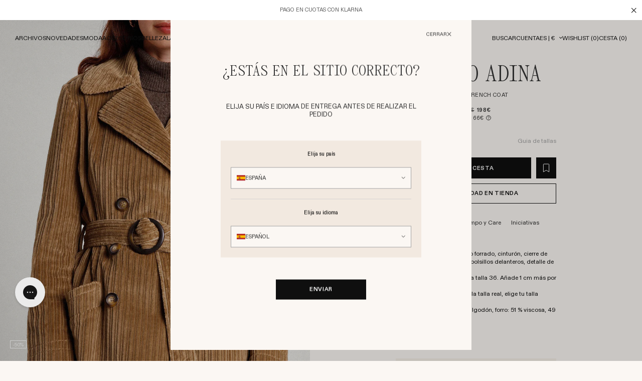

--- FILE ---
content_type: text/html; charset=utf-8
request_url: https://www.rouje.com/es-es/products/adina-coat-velours-cotele-fauve
body_size: 79652
content:
<!doctype html>
<html class="no-js" lang="es">
  <head><meta charset="utf-8" />
    <meta http-equiv="X-UA-Compatible" content="IE=edge" />
    <meta name="viewport" content="width=device-width, initial-scale=1.0, user-scalable=no" /><meta name="description" content="Gabardina de terciopelo forrado, cinturón, cierre de doble botonadura, dos bolsillos delanteros, detalle de fruncido en la espalda.Largo total: 106 cm en la talla 36. Añade 1 cm más por cada talla adicional.Esta prenda se ajusta a la talla real, elige tu talla habitual.Tejido principal: 100 % algodón, forro: 51 % visco" />
<title>Velvet trench coat | Rouje</title>

    <link rel="preconnect" href="https://cdn.shopify.com" crossorigin /><link rel="canonical" href="https://www.rouje.com/es-es/products/adina-coat-velours-cotele-fauve" /><style id="redirection-rules-style">
  html.js body {
    opacity: 0;
    pointer-events: none;
  }
</style>

<script>
  document.documentElement.className = document.documentElement.className.replace('no-js', 'js');
  document.addEventListener('DOMContentLoaded', (event) => {
    const redirectionsRulesStyle = document.getElementById('redirection-rules-style');

    if (document.cookie.match('(^|;)\\s*rouje_disable_redirection\\s*=\\s*([^;]+)')?.pop() || event.isTrusted === false || window.location.search.indexOf('geoip=1') === -1) {
      redirectionsRulesStyle.parentElement.removeChild(redirectionsRulesStyle);
      return;
    }

    const redirectionsRulesCurrentMarketCountries = "[\"ES\"]";
    const redirectionsRulesJson = [{"codes":"FR","url":"https:\/\/fr.rouje.com\/"},{"codes":"CN, MO","url":"https:\/\/cn.rouje.com\/"},{"codes":"ES","url":"https:\/\/es.rouje.com\/"},{"codes":"DE, AT, BE, BG, CY, HR, DK, EE, FI, GR, HU, IE, LV, LT, LU, MT, NL, PL, PT, CZ, RO, SK, SI, SE","url":"https:\/\/www.rouje.com\/"},{"codes":"HK","url":"https:\/\/hk.rouje.com\/"},{"codes":"IT","url":"https:\/\/it.rouje.com\/"},{"codes":"GB","url":"https:\/\/uk.rouje.com\/"},{"codes":"US","url":"https:\/\/us.rouje.com\/"},{"codes":"ZA, AR, AU, BB, BR, BN, CA, CL, CO, KR, AE, GG, IM, IN, ID, IS, IL, JP, JE, MY, MA, MX, NO, NZ, OM, PH, QA, SG, CH, TW, TH, TR, VN","url":"https:\/\/int.rouje.com\/"}];
    const redirectionsRulesCurrentUrl = "products\/adina-coat-velours-cotele-fauve";

    fetch(`${window.Shopify.routes.root}browsing_context_suggestions.json?country[enabled]=true&country[exclude]=${window.Shopify.country}&language[enabled]=true&language[exclude]=${window.Shopify.language}`).then(response => {
      if (response.ok) {
        return response.json();
      } else {
        redirectionsRulesStyle.parentElement.removeChild(redirectionsRulesStyle);
      }
    }).then(response => {

      let referrerUrl = document.referrer;
      let landingUrl = window.location.href;
      function setRedirectionCookies() {
        if (!document.cookie.split(';').some((item) => item.trim().startsWith('save_referrer_url='))) {
          document.cookie = 'save_referrer_url=' + referrerUrl + '; SameSite=None; domain=.rouje.com; max-age=3600; Secure';
        }
        if (!document.cookie.split(';').some((item) => item.trim().startsWith('save_landing_url='))) {
          document.cookie = 'save_landing_url=' + landingUrl + '; SameSite=None; domain=.rouje.com; max-age=3600; Secure';
        }
      }

      if (redirectionsRulesCurrentMarketCountries.indexOf(response.detected_values.country.handle) === -1 && response.suggestions[0]) {
        const redirectionsRulesForm = `
          <form id="redirection-rules-form" action="/localization" method="POST" hidden>
            <input type="hidden" name="return_to" value="/es-es/products/adina-coat-velours-cotele-fauve" />
            <input name="_method" value="PUT" />
            <input name="country_code" value="${response.suggestions[0].parts.country.handle}" />
            <input name="language_code" value="${response.suggestions[0].parts.country.handle}" />
          </form>
        `;

        document.body.insertAdjacentHTML('beforeend', redirectionsRulesForm);
        setRedirectionCookies();
        document.getElementById('redirection-rules-form').submit();
      } else if (redirectionsRulesCurrentMarketCountries.indexOf(response.detected_values.country.handle) === -1) {
        const redirectionRule = redirectionsRulesJson.filter(rule => rule.codes.indexOf(response.detected_values.country.handle) !== -1)[0];
        
        if (redirectionRule) {
          setRedirectionCookies();
          window.location.assign(redirectionRule.url + redirectionsRulesCurrentUrl);
        } else {
          redirectionsRulesStyle.parentElement.removeChild(redirectionsRulesStyle);
        }
      } else {
        redirectionsRulesStyle.parentElement.removeChild(redirectionsRulesStyle);
      }
    });
  });
</script>
<link rel="preload" as="script" href="//www.rouje.com/cdn/shop/t/3/assets/vendors@theme.min.js?v=115226108348243423831753269353">
<link rel="preload" as="script" href="//www.rouje.com/cdn/shop/t/3/assets/theme.min.js?v=129880722956723981341768923110">
<link rel="preload" as="script" href="//www.rouje.com/cdn/shop/t/3/assets/vendors@product.min.js?v=111310100924381485051753269353">
<link rel="preload" as="script" href="//www.rouje.com/cdn/shop/t/3/assets/product.min.js?v=28222307294917517571753269353">
<link rel="preload" as="script" href="//www.rouje.com/cdn/shop/t/3/assets/data-layer.min.js?v=75015821347166974051753269353">

<link href="//www.rouje.com/cdn/shop/t/3/assets/vendors@theme.min.css?v=93280140186968913101753269353" rel="stylesheet" type="text/css" media="all" /> <link href="//www.rouje.com/cdn/shop/t/3/assets/theme.min.css?v=105100374129849786311764858155" rel="stylesheet" type="text/css" media="all" /> <link href="//www.rouje.com/cdn/shop/t/3/assets/vendors@product.min.css?v=40003798999959569541753269353" rel="stylesheet" type="text/css" media="all" /> <link href="//www.rouje.com/cdn/shop/t/3/assets/product.min.css?v=22726684680304376091753269353" rel="stylesheet" type="text/css" media="all" /> <link rel="prefetch" href="//www.rouje.com/cdn/shop/t/3/assets/vendors@account.min.css?v=160863677137495864561753269354" as="style">
<link rel="prefetch" href="//www.rouje.com/cdn/shop/t/3/assets/account.min.css?v=157928147382808651471753269354" as="style">
<script src="//www.rouje.com/cdn/shop/t/3/assets/localization-form.js?v=87435280165412271081749050780" defer="defer"></script>
    <script>
      document.documentElement.className = document.documentElement.className.replace('no-js', 'js');

      window.theme = {
        strings: {
          product: {
            addToCart: "Añadir a la cesta",
            preOrder: "Reservar",
            success: "Producto añadido",
            outOfStock: "Fuera de stock",
            emailAlert: "Crear una alerta",
            emailAlertSuccess: "¡Gracias por inscribirse!",
            emailAlertError: "Error, inténtelo de nuevo.",
            unavailable: "No disponible"
          },
          newsletter: {
            confirmation: "Gracias por registrarse.",
            error: "Error al registrarse, inténtelo de nuevo."
          },
          customers: {
            register: {
              success: "La cuenta ha sido creada, serás redirigido a tu cuenta en unos momentos.",
              error: "Error de creación de cuenta",
              errorEmail: "Ya existe una cuenta con esta dirección de correo electrónico.",
              emailInvite: "Se le ha enviado un correo electrónico para activar su cuenta.",
              errorInvite: "Se le ha enviado un correo electrónico para activar su cuenta."
            },
            profile: {
              success: "Se ha actualizado el perfil",
              error: "Error en la actualización del perfil"
            }
          },
          cart: {
            product: "producto",
            products: "productos",
            priceUnit: "Igual a {{ quantity }}x{{ price_unit }}",
            gift: "regalo",
            gifts: "regalos"
          }
        },

        settings: {
          cartDelivery: {
          amount: 25000,
          message: "Estás a [amount] de la entrega gratuita",
          success: "¡Felicidades! Tienes envío gratuito"
        },
          cartDrawer: true,
          uniqartSections: "cart-lines",
          predictiveSearchTypes: "page,article,collection,product",
          shopName: "rouje",
          shopMarket: "espagne",
          shopMarketCountries: ["es"],
          moneyFormat: "{{ amount_with_space_separator }}€",
          moneyWithoutTrailingZeros: true,
          trackingDataLayer: true,
          currentLanguage: "es",
          klaviyoApi : "U7qiHn",
        },

        user: {
          cart: {"note":null,"attributes":{},"original_total_price":0,"total_price":0,"total_discount":0,"total_weight":0.0,"item_count":0,"items":[],"requires_shipping":false,"currency":"EUR","items_subtotal_price":0,"cart_level_discount_applications":[],"checkout_charge_amount":0},
          jwt: null,
          shopLocale: "es"
        },

        routes: {
          rootPath: "\/es-es\/",
          currentUrl: "\/es-es\/products\/adina-coat-velours-cotele-fauve",
          currentFullUrl: "\/es-es\/products\/adina-coat-velours-cotele-fauve",
          cartUrl: "\/es-es\/cart",
          cartAddUrl: "\/es-es\/cart\/add",
          cartChangeUrl: "\/es-es\/cart\/change",
          cartClearUrl: "\/es-es\/cart\/clear",
          cartUpdateUrl: "\/es-es\/cart\/update",
          predictiveSearchUrl: "\/es-es\/search\/suggest",
          productPath: "\/es-es\/products\/",
          productRecommendationsUrl: "\/es-es\/recommendations\/products",
          searchUrl: "\/es-es\/search",
          loginUrl: "\/es-es\/account\/login",
          accountUrl: "\/es-es\/account",customerApiUrl: "https:\/\/prod-rouje.cosavostra.com\/api\/acf\/customer\/",
        ordersApiUrl: "https:\/\/prod-rouje.cosavostra.com\/api\/orders\/rouje-paris.myshopify.com\/",
          geoipApiUrl: "https:\/\/prod-rouje.cosavostra.com\/geoip\/country"
        }
      };
    </script>
<script type="text/javascript" src="//www.rouje.com/cdn/shop/t/3/assets/vendors@theme.min.js?v=115226108348243423831753269353" defer="defer"></script>
<script type="text/javascript" src="//www.rouje.com/cdn/shop/t/3/assets/theme.min.js?v=129880722956723981341768923110" defer="defer"></script>
<script type="text/javascript" src="//www.rouje.com/cdn/shop/t/3/assets/vendors@product.min.js?v=111310100924381485051753269353" defer="defer"></script>
<script type="text/javascript" src="//www.rouje.com/cdn/shop/t/3/assets/product.min.js?v=28222307294917517571753269353" defer="defer"></script>
<link rel="prefetch" href="//www.rouje.com/cdn/shop/t/3/assets/vendors@account.min.js?v=105388167047427817051753269353" as="script">
<link rel="prefetch" href="//www.rouje.com/cdn/shop/t/3/assets/account.min.js?v=616913057777364961753269354" as="script">
<script type="text/javascript" src="//www.rouje.com/cdn/shop/t/3/assets/data-layer.min.js?v=75015821347166974051753269353" defer="defer"></script>
<script>
  window.dataLayer = window.dataLayer || [];
</script>

<script type="application/json" data-layer-page-details>
  {
    "page_type": "product_page",
    "language": "es",
    "login": false,
    "user_id": "",
    "store": "rouje",
    "new_customer": "",
    "market": "ES"
  }
</script>


      <script>window.performance && window.performance.mark && window.performance.mark('shopify.content_for_header.start');</script><meta id="shopify-digital-wallet" name="shopify-digital-wallet" content="/69929140544/digital_wallets/dialog">
<meta name="shopify-checkout-api-token" content="5ed0d716a1b31f58f24b76fa4b5d3b08">
<meta id="in-context-paypal-metadata" data-shop-id="69929140544" data-venmo-supported="false" data-environment="production" data-locale="es_ES" data-paypal-v4="true" data-currency="EUR">
<link rel="alternate" hreflang="x-default" href="https://www.rouje.com/products/adina-coat-velours-cotele-fauve">
<link rel="alternate" hreflang="en-CN" href="https://www.rouje.com/en-cn/products/adina-coat-velours-cotele-fauve">
<link rel="alternate" hreflang="en-MO" href="https://www.rouje.com/en-cn/products/adina-coat-velours-cotele-fauve">
<link rel="alternate" hreflang="en-HK" href="https://www.rouje.com/en-hk/products/adina-coat-velours-cotele-fauve">
<link rel="alternate" hreflang="en-GB" href="https://www.rouje.com/en-gb/products/adina-coat-velours-cotele-fauve">
<link rel="alternate" hreflang="it-IT" href="https://www.rouje.com/it-it/products/adina-coat-velours-cotele-fauve">
<link rel="alternate" hreflang="en-IT" href="https://www.rouje.com/en-it/products/adina-coat-velours-cotele-fauve">
<link rel="alternate" hreflang="es-ES" href="https://www.rouje.com/es-es/products/adina-coat-velours-cotele-fauve">
<link rel="alternate" hreflang="en-ES" href="https://www.rouje.com/en-es/products/adina-coat-velours-cotele-fauve">
<link rel="alternate" hreflang="en-AL" href="https://www.rouje.com/en-eu/products/adina-coat-velours-cotele-fauve">
<link rel="alternate" hreflang="en-AT" href="https://www.rouje.com/en-eu/products/adina-coat-velours-cotele-fauve">
<link rel="alternate" hreflang="en-BA" href="https://www.rouje.com/en-eu/products/adina-coat-velours-cotele-fauve">
<link rel="alternate" hreflang="en-BG" href="https://www.rouje.com/en-eu/products/adina-coat-velours-cotele-fauve">
<link rel="alternate" hreflang="en-CY" href="https://www.rouje.com/en-eu/products/adina-coat-velours-cotele-fauve">
<link rel="alternate" hreflang="en-CZ" href="https://www.rouje.com/en-eu/products/adina-coat-velours-cotele-fauve">
<link rel="alternate" hreflang="en-DK" href="https://www.rouje.com/en-eu/products/adina-coat-velours-cotele-fauve">
<link rel="alternate" hreflang="en-EE" href="https://www.rouje.com/en-eu/products/adina-coat-velours-cotele-fauve">
<link rel="alternate" hreflang="en-FI" href="https://www.rouje.com/en-eu/products/adina-coat-velours-cotele-fauve">
<link rel="alternate" hreflang="en-GR" href="https://www.rouje.com/en-eu/products/adina-coat-velours-cotele-fauve">
<link rel="alternate" hreflang="en-HR" href="https://www.rouje.com/en-eu/products/adina-coat-velours-cotele-fauve">
<link rel="alternate" hreflang="en-HU" href="https://www.rouje.com/en-eu/products/adina-coat-velours-cotele-fauve">
<link rel="alternate" hreflang="en-IE" href="https://www.rouje.com/en-eu/products/adina-coat-velours-cotele-fauve">
<link rel="alternate" hreflang="en-LT" href="https://www.rouje.com/en-eu/products/adina-coat-velours-cotele-fauve">
<link rel="alternate" hreflang="en-LU" href="https://www.rouje.com/en-eu/products/adina-coat-velours-cotele-fauve">
<link rel="alternate" hreflang="en-LV" href="https://www.rouje.com/en-eu/products/adina-coat-velours-cotele-fauve">
<link rel="alternate" hreflang="en-MC" href="https://www.rouje.com/en-eu/products/adina-coat-velours-cotele-fauve">
<link rel="alternate" hreflang="en-MD" href="https://www.rouje.com/en-eu/products/adina-coat-velours-cotele-fauve">
<link rel="alternate" hreflang="en-ME" href="https://www.rouje.com/en-eu/products/adina-coat-velours-cotele-fauve">
<link rel="alternate" hreflang="en-MK" href="https://www.rouje.com/en-eu/products/adina-coat-velours-cotele-fauve">
<link rel="alternate" hreflang="en-MT" href="https://www.rouje.com/en-eu/products/adina-coat-velours-cotele-fauve">
<link rel="alternate" hreflang="en-NL" href="https://www.rouje.com/en-eu/products/adina-coat-velours-cotele-fauve">
<link rel="alternate" hreflang="en-PL" href="https://www.rouje.com/en-eu/products/adina-coat-velours-cotele-fauve">
<link rel="alternate" hreflang="en-PT" href="https://www.rouje.com/en-eu/products/adina-coat-velours-cotele-fauve">
<link rel="alternate" hreflang="en-RO" href="https://www.rouje.com/en-eu/products/adina-coat-velours-cotele-fauve">
<link rel="alternate" hreflang="en-RS" href="https://www.rouje.com/en-eu/products/adina-coat-velours-cotele-fauve">
<link rel="alternate" hreflang="en-SE" href="https://www.rouje.com/en-eu/products/adina-coat-velours-cotele-fauve">
<link rel="alternate" hreflang="en-SI" href="https://www.rouje.com/en-eu/products/adina-coat-velours-cotele-fauve">
<link rel="alternate" hreflang="en-SK" href="https://www.rouje.com/en-eu/products/adina-coat-velours-cotele-fauve">
<link rel="alternate" hreflang="en-XK" href="https://www.rouje.com/en-eu/products/adina-coat-velours-cotele-fauve">
<link rel="alternate" hreflang="de-DE" href="https://www.rouje.com/de-de/products/adina-mantel">
<link rel="alternate" hreflang="en-DE" href="https://www.rouje.com/en-de/products/adina-coat-velours-cotele-fauve">
<link rel="alternate" hreflang="en-US" href="https://www.rouje.com/en-us/products/adina-coat-velours-cotele-fauve">
<link rel="alternate" hreflang="es-US" href="https://www.rouje.com/es-us/products/adina-coat-velours-cotele-fauve">
<link rel="alternate" hreflang="en-AE" href="https://www.rouje.com/en-int/products/adina-coat-velours-cotele-fauve">
<link rel="alternate" hreflang="es-AE" href="https://www.rouje.com/es-int/products/adina-coat-velours-cotele-fauve">
<link rel="alternate" hreflang="en-AR" href="https://www.rouje.com/en-int/products/adina-coat-velours-cotele-fauve">
<link rel="alternate" hreflang="es-AR" href="https://www.rouje.com/es-int/products/adina-coat-velours-cotele-fauve">
<link rel="alternate" hreflang="en-AU" href="https://www.rouje.com/en-int/products/adina-coat-velours-cotele-fauve">
<link rel="alternate" hreflang="es-AU" href="https://www.rouje.com/es-int/products/adina-coat-velours-cotele-fauve">
<link rel="alternate" hreflang="en-BB" href="https://www.rouje.com/en-int/products/adina-coat-velours-cotele-fauve">
<link rel="alternate" hreflang="es-BB" href="https://www.rouje.com/es-int/products/adina-coat-velours-cotele-fauve">
<link rel="alternate" hreflang="en-BN" href="https://www.rouje.com/en-int/products/adina-coat-velours-cotele-fauve">
<link rel="alternate" hreflang="es-BN" href="https://www.rouje.com/es-int/products/adina-coat-velours-cotele-fauve">
<link rel="alternate" hreflang="en-CA" href="https://www.rouje.com/en-int/products/adina-coat-velours-cotele-fauve">
<link rel="alternate" hreflang="es-CA" href="https://www.rouje.com/es-int/products/adina-coat-velours-cotele-fauve">
<link rel="alternate" hreflang="en-CL" href="https://www.rouje.com/en-int/products/adina-coat-velours-cotele-fauve">
<link rel="alternate" hreflang="es-CL" href="https://www.rouje.com/es-int/products/adina-coat-velours-cotele-fauve">
<link rel="alternate" hreflang="en-CO" href="https://www.rouje.com/en-int/products/adina-coat-velours-cotele-fauve">
<link rel="alternate" hreflang="es-CO" href="https://www.rouje.com/es-int/products/adina-coat-velours-cotele-fauve">
<link rel="alternate" hreflang="en-GG" href="https://www.rouje.com/en-int/products/adina-coat-velours-cotele-fauve">
<link rel="alternate" hreflang="es-GG" href="https://www.rouje.com/es-int/products/adina-coat-velours-cotele-fauve">
<link rel="alternate" hreflang="en-ID" href="https://www.rouje.com/en-int/products/adina-coat-velours-cotele-fauve">
<link rel="alternate" hreflang="es-ID" href="https://www.rouje.com/es-int/products/adina-coat-velours-cotele-fauve">
<link rel="alternate" hreflang="en-IL" href="https://www.rouje.com/en-int/products/adina-coat-velours-cotele-fauve">
<link rel="alternate" hreflang="es-IL" href="https://www.rouje.com/es-int/products/adina-coat-velours-cotele-fauve">
<link rel="alternate" hreflang="en-IM" href="https://www.rouje.com/en-int/products/adina-coat-velours-cotele-fauve">
<link rel="alternate" hreflang="es-IM" href="https://www.rouje.com/es-int/products/adina-coat-velours-cotele-fauve">
<link rel="alternate" hreflang="en-IN" href="https://www.rouje.com/en-int/products/adina-coat-velours-cotele-fauve">
<link rel="alternate" hreflang="es-IN" href="https://www.rouje.com/es-int/products/adina-coat-velours-cotele-fauve">
<link rel="alternate" hreflang="en-IS" href="https://www.rouje.com/en-int/products/adina-coat-velours-cotele-fauve">
<link rel="alternate" hreflang="es-IS" href="https://www.rouje.com/es-int/products/adina-coat-velours-cotele-fauve">
<link rel="alternate" hreflang="en-JE" href="https://www.rouje.com/en-int/products/adina-coat-velours-cotele-fauve">
<link rel="alternate" hreflang="es-JE" href="https://www.rouje.com/es-int/products/adina-coat-velours-cotele-fauve">
<link rel="alternate" hreflang="en-JP" href="https://www.rouje.com/en-int/products/adina-coat-velours-cotele-fauve">
<link rel="alternate" hreflang="es-JP" href="https://www.rouje.com/es-int/products/adina-coat-velours-cotele-fauve">
<link rel="alternate" hreflang="en-KR" href="https://www.rouje.com/en-int/products/adina-coat-velours-cotele-fauve">
<link rel="alternate" hreflang="es-KR" href="https://www.rouje.com/es-int/products/adina-coat-velours-cotele-fauve">
<link rel="alternate" hreflang="en-MA" href="https://www.rouje.com/en-int/products/adina-coat-velours-cotele-fauve">
<link rel="alternate" hreflang="es-MA" href="https://www.rouje.com/es-int/products/adina-coat-velours-cotele-fauve">
<link rel="alternate" hreflang="en-MX" href="https://www.rouje.com/en-int/products/adina-coat-velours-cotele-fauve">
<link rel="alternate" hreflang="es-MX" href="https://www.rouje.com/es-int/products/adina-coat-velours-cotele-fauve">
<link rel="alternate" hreflang="en-MY" href="https://www.rouje.com/en-int/products/adina-coat-velours-cotele-fauve">
<link rel="alternate" hreflang="es-MY" href="https://www.rouje.com/es-int/products/adina-coat-velours-cotele-fauve">
<link rel="alternate" hreflang="en-NO" href="https://www.rouje.com/en-int/products/adina-coat-velours-cotele-fauve">
<link rel="alternate" hreflang="es-NO" href="https://www.rouje.com/es-int/products/adina-coat-velours-cotele-fauve">
<link rel="alternate" hreflang="en-NZ" href="https://www.rouje.com/en-int/products/adina-coat-velours-cotele-fauve">
<link rel="alternate" hreflang="es-NZ" href="https://www.rouje.com/es-int/products/adina-coat-velours-cotele-fauve">
<link rel="alternate" hreflang="en-OM" href="https://www.rouje.com/en-int/products/adina-coat-velours-cotele-fauve">
<link rel="alternate" hreflang="es-OM" href="https://www.rouje.com/es-int/products/adina-coat-velours-cotele-fauve">
<link rel="alternate" hreflang="en-PH" href="https://www.rouje.com/en-int/products/adina-coat-velours-cotele-fauve">
<link rel="alternate" hreflang="es-PH" href="https://www.rouje.com/es-int/products/adina-coat-velours-cotele-fauve">
<link rel="alternate" hreflang="en-QA" href="https://www.rouje.com/en-int/products/adina-coat-velours-cotele-fauve">
<link rel="alternate" hreflang="es-QA" href="https://www.rouje.com/es-int/products/adina-coat-velours-cotele-fauve">
<link rel="alternate" hreflang="en-SG" href="https://www.rouje.com/en-int/products/adina-coat-velours-cotele-fauve">
<link rel="alternate" hreflang="es-SG" href="https://www.rouje.com/es-int/products/adina-coat-velours-cotele-fauve">
<link rel="alternate" hreflang="en-TH" href="https://www.rouje.com/en-int/products/adina-coat-velours-cotele-fauve">
<link rel="alternate" hreflang="es-TH" href="https://www.rouje.com/es-int/products/adina-coat-velours-cotele-fauve">
<link rel="alternate" hreflang="en-TR" href="https://www.rouje.com/en-int/products/adina-coat-velours-cotele-fauve">
<link rel="alternate" hreflang="es-TR" href="https://www.rouje.com/es-int/products/adina-coat-velours-cotele-fauve">
<link rel="alternate" hreflang="en-TW" href="https://www.rouje.com/en-int/products/adina-coat-velours-cotele-fauve">
<link rel="alternate" hreflang="es-TW" href="https://www.rouje.com/es-int/products/adina-coat-velours-cotele-fauve">
<link rel="alternate" hreflang="en-VN" href="https://www.rouje.com/en-int/products/adina-coat-velours-cotele-fauve">
<link rel="alternate" hreflang="es-VN" href="https://www.rouje.com/es-int/products/adina-coat-velours-cotele-fauve">
<link rel="alternate" hreflang="en-ZA" href="https://www.rouje.com/en-int/products/adina-coat-velours-cotele-fauve">
<link rel="alternate" hreflang="es-ZA" href="https://www.rouje.com/es-int/products/adina-coat-velours-cotele-fauve">
<link rel="alternate" hreflang="fr-BE" href="https://www.rouje.com/fr-be/products/adina-coat-velours-cotele-fauve">
<link rel="alternate" hreflang="en-BE" href="https://www.rouje.com/en-be/products/adina-coat-velours-cotele-fauve">
<link rel="alternate" hreflang="fr-CH" href="https://www.rouje.com/fr-ch/products/adina-coat-velours-cotele-fauve">
<link rel="alternate" hreflang="en-CH" href="https://www.rouje.com/en-ch/products/adina-coat-velours-cotele-fauve">
<link rel="alternate" hreflang="de-CH" href="https://www.rouje.com/de-ch/products/adina-mantel">
<link rel="alternate" hreflang="fr-FR" href="https://www.rouje.com/products/adina-coat-velours-cotele-fauve">
<link rel="alternate" hreflang="en-FR" href="https://www.rouje.com/en/products/adina-coat-velours-cotele-fauve">
<link rel="alternate" type="application/json+oembed" href="https://www.rouje.com/es-es/products/adina-coat-velours-cotele-fauve.oembed">
<script async="async" src="/checkouts/internal/preloads.js?locale=es-ES"></script>
<script id="shopify-features" type="application/json">{"accessToken":"5ed0d716a1b31f58f24b76fa4b5d3b08","betas":["rich-media-storefront-analytics"],"domain":"www.rouje.com","predictiveSearch":true,"shopId":69929140544,"locale":"es"}</script>
<script>var Shopify = Shopify || {};
Shopify.shop = "rouje-paris.myshopify.com";
Shopify.locale = "es";
Shopify.currency = {"active":"EUR","rate":"1.0"};
Shopify.country = "ES";
Shopify.theme = {"name":"Rouje - [PROD]","id":141227950400,"schema_name":"Rouje","schema_version":"4.0.0","theme_store_id":null,"role":"main"};
Shopify.theme.handle = "null";
Shopify.theme.style = {"id":null,"handle":null};
Shopify.cdnHost = "www.rouje.com/cdn";
Shopify.routes = Shopify.routes || {};
Shopify.routes.root = "/es-es/";</script>
<script type="module">!function(o){(o.Shopify=o.Shopify||{}).modules=!0}(window);</script>
<script>!function(o){function n(){var o=[];function n(){o.push(Array.prototype.slice.apply(arguments))}return n.q=o,n}var t=o.Shopify=o.Shopify||{};t.loadFeatures=n(),t.autoloadFeatures=n()}(window);</script>
<script id="shop-js-analytics" type="application/json">{"pageType":"product"}</script>
<script defer="defer" async type="module" src="//www.rouje.com/cdn/shopifycloud/shop-js/modules/v2/client.init-shop-cart-sync_2Gr3Q33f.es.esm.js"></script>
<script defer="defer" async type="module" src="//www.rouje.com/cdn/shopifycloud/shop-js/modules/v2/chunk.common_noJfOIa7.esm.js"></script>
<script defer="defer" async type="module" src="//www.rouje.com/cdn/shopifycloud/shop-js/modules/v2/chunk.modal_Deo2FJQo.esm.js"></script>
<script type="module">
  await import("//www.rouje.com/cdn/shopifycloud/shop-js/modules/v2/client.init-shop-cart-sync_2Gr3Q33f.es.esm.js");
await import("//www.rouje.com/cdn/shopifycloud/shop-js/modules/v2/chunk.common_noJfOIa7.esm.js");
await import("//www.rouje.com/cdn/shopifycloud/shop-js/modules/v2/chunk.modal_Deo2FJQo.esm.js");

  window.Shopify.SignInWithShop?.initShopCartSync?.({"fedCMEnabled":true,"windoidEnabled":true});

</script>
<script>(function() {
  var isLoaded = false;
  function asyncLoad() {
    if (isLoaded) return;
    isLoaded = true;
    var urls = ["https:\/\/cdn.shipup.co\/latest_v2\/shipup-shopify.js?shop=rouje-paris.myshopify.com","https:\/\/cdn.shopify.com\/s\/files\/1\/0699\/2914\/0544\/t\/3\/assets\/zendesk-embeddable.js?v=1695194187\u0026shop=rouje-paris.myshopify.com","https:\/\/storage.googleapis.com\/quanticfyscripts01\/quantag\/script.js?shop=rouje-paris.myshopify.com","https:\/\/ecom-app.rakutenadvertising.io\/rakuten_advertising.js?shop=rouje-paris.myshopify.com","https:\/\/tag.rmp.rakuten.com\/127053.ct.js?shop=rouje-paris.myshopify.com","\/\/cdn.shopify.com\/proxy\/fa09f282ba8f4f7bb718f51118d776cc8a7f0cc8e90c1ae4e682999006b52662\/web.baback.co\/internal\/v2\/shopify-embed?shop=rouje-paris.myshopify.com\u0026sp-cache-control=cHVibGljLCBtYXgtYWdlPTkwMA"];
    for (var i = 0; i < urls.length; i++) {
      var s = document.createElement('script');
      s.type = 'text/javascript';
      s.async = true;
      s.src = urls[i];
      var x = document.getElementsByTagName('script')[0];
      x.parentNode.insertBefore(s, x);
    }
  };
  if(window.attachEvent) {
    window.attachEvent('onload', asyncLoad);
  } else {
    window.addEventListener('load', asyncLoad, false);
  }
})();</script>
<script id="__st">var __st={"a":69929140544,"offset":3600,"reqid":"1cfc1c45-2883-4ccf-8ad1-f8317a44870c-1769323977","pageurl":"www.rouje.com\/es-es\/products\/adina-coat-velours-cotele-fauve","u":"fa42ac6d0e4c","p":"product","rtyp":"product","rid":8413548609864};</script>
<script>window.ShopifyPaypalV4VisibilityTracking = true;</script>
<script id="captcha-bootstrap">!function(){'use strict';const t='contact',e='account',n='new_comment',o=[[t,t],['blogs',n],['comments',n],[t,'customer']],c=[[e,'customer_login'],[e,'guest_login'],[e,'recover_customer_password'],[e,'create_customer']],r=t=>t.map((([t,e])=>`form[action*='/${t}']:not([data-nocaptcha='true']) input[name='form_type'][value='${e}']`)).join(','),a=t=>()=>t?[...document.querySelectorAll(t)].map((t=>t.form)):[];function s(){const t=[...o],e=r(t);return a(e)}const i='password',u='form_key',d=['recaptcha-v3-token','g-recaptcha-response','h-captcha-response',i],f=()=>{try{return window.sessionStorage}catch{return}},m='__shopify_v',_=t=>t.elements[u];function p(t,e,n=!1){try{const o=window.sessionStorage,c=JSON.parse(o.getItem(e)),{data:r}=function(t){const{data:e,action:n}=t;return t[m]||n?{data:e,action:n}:{data:t,action:n}}(c);for(const[e,n]of Object.entries(r))t.elements[e]&&(t.elements[e].value=n);n&&o.removeItem(e)}catch(o){console.error('form repopulation failed',{error:o})}}const l='form_type',E='cptcha';function T(t){t.dataset[E]=!0}const w=window,h=w.document,L='Shopify',v='ce_forms',y='captcha';let A=!1;((t,e)=>{const n=(g='f06e6c50-85a8-45c8-87d0-21a2b65856fe',I='https://cdn.shopify.com/shopifycloud/storefront-forms-hcaptcha/ce_storefront_forms_captcha_hcaptcha.v1.5.2.iife.js',D={infoText:'Protegido por hCaptcha',privacyText:'Privacidad',termsText:'Términos'},(t,e,n)=>{const o=w[L][v],c=o.bindForm;if(c)return c(t,g,e,D).then(n);var r;o.q.push([[t,g,e,D],n]),r=I,A||(h.body.append(Object.assign(h.createElement('script'),{id:'captcha-provider',async:!0,src:r})),A=!0)});var g,I,D;w[L]=w[L]||{},w[L][v]=w[L][v]||{},w[L][v].q=[],w[L][y]=w[L][y]||{},w[L][y].protect=function(t,e){n(t,void 0,e),T(t)},Object.freeze(w[L][y]),function(t,e,n,w,h,L){const[v,y,A,g]=function(t,e,n){const i=e?o:[],u=t?c:[],d=[...i,...u],f=r(d),m=r(i),_=r(d.filter((([t,e])=>n.includes(e))));return[a(f),a(m),a(_),s()]}(w,h,L),I=t=>{const e=t.target;return e instanceof HTMLFormElement?e:e&&e.form},D=t=>v().includes(t);t.addEventListener('submit',(t=>{const e=I(t);if(!e)return;const n=D(e)&&!e.dataset.hcaptchaBound&&!e.dataset.recaptchaBound,o=_(e),c=g().includes(e)&&(!o||!o.value);(n||c)&&t.preventDefault(),c&&!n&&(function(t){try{if(!f())return;!function(t){const e=f();if(!e)return;const n=_(t);if(!n)return;const o=n.value;o&&e.removeItem(o)}(t);const e=Array.from(Array(32),(()=>Math.random().toString(36)[2])).join('');!function(t,e){_(t)||t.append(Object.assign(document.createElement('input'),{type:'hidden',name:u})),t.elements[u].value=e}(t,e),function(t,e){const n=f();if(!n)return;const o=[...t.querySelectorAll(`input[type='${i}']`)].map((({name:t})=>t)),c=[...d,...o],r={};for(const[a,s]of new FormData(t).entries())c.includes(a)||(r[a]=s);n.setItem(e,JSON.stringify({[m]:1,action:t.action,data:r}))}(t,e)}catch(e){console.error('failed to persist form',e)}}(e),e.submit())}));const S=(t,e)=>{t&&!t.dataset[E]&&(n(t,e.some((e=>e===t))),T(t))};for(const o of['focusin','change'])t.addEventListener(o,(t=>{const e=I(t);D(e)&&S(e,y())}));const B=e.get('form_key'),M=e.get(l),P=B&&M;t.addEventListener('DOMContentLoaded',(()=>{const t=y();if(P)for(const e of t)e.elements[l].value===M&&p(e,B);[...new Set([...A(),...v().filter((t=>'true'===t.dataset.shopifyCaptcha))])].forEach((e=>S(e,t)))}))}(h,new URLSearchParams(w.location.search),n,t,e,['guest_login'])})(!1,!0)}();</script>
<script integrity="sha256-4kQ18oKyAcykRKYeNunJcIwy7WH5gtpwJnB7kiuLZ1E=" data-source-attribution="shopify.loadfeatures" defer="defer" src="//www.rouje.com/cdn/shopifycloud/storefront/assets/storefront/load_feature-a0a9edcb.js" crossorigin="anonymous"></script>
<script data-source-attribution="shopify.dynamic_checkout.dynamic.init">var Shopify=Shopify||{};Shopify.PaymentButton=Shopify.PaymentButton||{isStorefrontPortableWallets:!0,init:function(){window.Shopify.PaymentButton.init=function(){};var t=document.createElement("script");t.src="https://www.rouje.com/cdn/shopifycloud/portable-wallets/latest/portable-wallets.es.js",t.type="module",document.head.appendChild(t)}};
</script>
<script data-source-attribution="shopify.dynamic_checkout.buyer_consent">
  function portableWalletsHideBuyerConsent(e){var t=document.getElementById("shopify-buyer-consent"),n=document.getElementById("shopify-subscription-policy-button");t&&n&&(t.classList.add("hidden"),t.setAttribute("aria-hidden","true"),n.removeEventListener("click",e))}function portableWalletsShowBuyerConsent(e){var t=document.getElementById("shopify-buyer-consent"),n=document.getElementById("shopify-subscription-policy-button");t&&n&&(t.classList.remove("hidden"),t.removeAttribute("aria-hidden"),n.addEventListener("click",e))}window.Shopify?.PaymentButton&&(window.Shopify.PaymentButton.hideBuyerConsent=portableWalletsHideBuyerConsent,window.Shopify.PaymentButton.showBuyerConsent=portableWalletsShowBuyerConsent);
</script>
<script data-source-attribution="shopify.dynamic_checkout.cart.bootstrap">document.addEventListener("DOMContentLoaded",(function(){function t(){return document.querySelector("shopify-accelerated-checkout-cart, shopify-accelerated-checkout")}if(t())Shopify.PaymentButton.init();else{new MutationObserver((function(e,n){t()&&(Shopify.PaymentButton.init(),n.disconnect())})).observe(document.body,{childList:!0,subtree:!0})}}));
</script>
<link id="shopify-accelerated-checkout-styles" rel="stylesheet" media="screen" href="https://www.rouje.com/cdn/shopifycloud/portable-wallets/latest/accelerated-checkout-backwards-compat.css" crossorigin="anonymous">
<style id="shopify-accelerated-checkout-cart">
        #shopify-buyer-consent {
  margin-top: 1em;
  display: inline-block;
  width: 100%;
}

#shopify-buyer-consent.hidden {
  display: none;
}

#shopify-subscription-policy-button {
  background: none;
  border: none;
  padding: 0;
  text-decoration: underline;
  font-size: inherit;
  cursor: pointer;
}

#shopify-subscription-policy-button::before {
  box-shadow: none;
}

      </style>

<script>window.performance && window.performance.mark && window.performance.mark('shopify.content_for_header.end');</script>
<!-- Google Tag Manager -->
<script>(function(w,d,s,l,i){w[l]=w[l]||[];w[l].push({'gtm.start':
new Date().getTime(),event:'gtm.js'});var f=d.getElementsByTagName(s)[0],
j=d.createElement(s),dl=l!='dataLayer'?'&l='+l:'';j.async=true;j.src=
'https://www.googletagmanager.com/gtm.js?id='+i+dl;f.parentNode.insertBefore(j,f);
})(window,document,'script','dataLayer','GTM-W8RRQQRW');</script>
<!-- End Google Tag Manager -->

<!-- Clarity -->
<script type="text/javascript">
(function(c,l,a,r,i,t,y){
c[a]=c[a]||function(){(c[a].q=c[a].q||[]).push(arguments)};
t=l.createElement(r);t.async=1;t.src="https://www.clarity.ms/tag/"+i;
y=l.getElementsByTagName(r)[0];y.parentNode.insertBefore(t,y);
})(window, document, "clarity", "script", "ourchz3wsh");
</script>
<!-- End Clarity -->
<link rel="icon" href="//www.rouje.com/cdn/shop/files/LOGO_R_97edb06f-893c-4291-8560-01df2a9ec985.png?crop=center&height=32&v=1763136996&width=32" type="image/png">


<meta property="og:site_name" content="Rouje">
<meta property="og:url" content="https://www.rouje.com/es-es/products/adina-coat-velours-cotele-fauve">
<meta property="og:title" content="Abrigo ADINA">
<meta property="og:type" content="product">
<meta property="og:description" content="Gabardina de terciopelo forrado, cinturón, cierre de doble botonadura, dos bolsillos delanteros, detalle de fruncido en la espalda.Largo total: 106 cm en la talla 36. Añade 1 cm más por cada talla adicional.Esta prenda se ajusta a la talla real, elige tu talla habitual.Tejido principal: 100 % algodón, forro: 51 % visco"><meta property="product:availability" content="instock">
  <meta property="product:price:amount" content="198,00">
  <meta property="product:price:currency" content="EUR"><meta property="og:image" content="https://www.rouje.com/cdn/shop/files/adina-velourscotelefauve-3.jpg?crop=center&height=600&v=1739181185&width=1200">
      <meta property="og:image:secure_url" content="https://www.rouje.com/cdn/shop/files/adina-velourscotelefauve-3.jpg?crop=center&height=600&v=1739181185&width=1200">
      <meta property="og:image:width" content="1200">
      <meta property="og:image:height" content="600">
      <meta property="og:image:alt" content="Abrigo ADINA"><meta property="og:image" content="https://www.rouje.com/cdn/shop/products/adina-velourscotelefauve-2.jpg?crop=center&height=600&v=1739181185&width=1200">
      <meta property="og:image:secure_url" content="https://www.rouje.com/cdn/shop/products/adina-velourscotelefauve-2.jpg?crop=center&height=600&v=1739181185&width=1200">
      <meta property="og:image:width" content="1200">
      <meta property="og:image:height" content="600">
      <meta property="og:image:alt" content="Abrigo ADINA"><meta property="og:image" content="https://www.rouje.com/cdn/shop/products/adina-velourscotelefauve-7.jpg?crop=center&height=600&v=1739181185&width=1200">
      <meta property="og:image:secure_url" content="https://www.rouje.com/cdn/shop/products/adina-velourscotelefauve-7.jpg?crop=center&height=600&v=1739181185&width=1200">
      <meta property="og:image:width" content="1200">
      <meta property="og:image:height" content="600">
      <meta property="og:image:alt" content="Abrigo ADINA">

<meta name="twitter:site" content="@">
<meta name="twitter:card" content="summary_large_image">
<meta name="twitter:title" content="Abrigo ADINA">
<meta name="twitter:description" content="Gabardina de terciopelo forrado, cinturón, cierre de doble botonadura, dos bolsillos delanteros, detalle de fruncido en la espalda.Largo total: 106 cm en la talla 36. Añade 1 cm más por cada talla adicional.Esta prenda se ajusta a la talla real, elige tu talla habitual.Tejido principal: 100 % algodón, forro: 51 % visco">
<script type="text/javascript">
        (function(c,l,a,r,i,t,y){
            c[a]=c[a]||function(){(c[a].q=c[a].q||[]).push(arguments)};
            t=l.createElement(r);t.async=1;t.src="https://www.clarity.ms/tag/"+i;
            y=l.getElementsByTagName(r)[0];y.parentNode.insertBefore(t,y);
        })(window, document, "clarity", "script", "sc9743gbap");
    </script>

  <!-- BEGIN app block: shopify://apps/klaviyo-email-marketing-sms/blocks/klaviyo-onsite-embed/2632fe16-c075-4321-a88b-50b567f42507 -->












  <script async src="https://static.klaviyo.com/onsite/js/U7qiHn/klaviyo.js?company_id=U7qiHn"></script>
  <script>!function(){if(!window.klaviyo){window._klOnsite=window._klOnsite||[];try{window.klaviyo=new Proxy({},{get:function(n,i){return"push"===i?function(){var n;(n=window._klOnsite).push.apply(n,arguments)}:function(){for(var n=arguments.length,o=new Array(n),w=0;w<n;w++)o[w]=arguments[w];var t="function"==typeof o[o.length-1]?o.pop():void 0,e=new Promise((function(n){window._klOnsite.push([i].concat(o,[function(i){t&&t(i),n(i)}]))}));return e}}})}catch(n){window.klaviyo=window.klaviyo||[],window.klaviyo.push=function(){var n;(n=window._klOnsite).push.apply(n,arguments)}}}}();</script>

  
    <script id="viewed_product">
      if (item == null) {
        var _learnq = _learnq || [];

        var MetafieldReviews = null
        var MetafieldYotpoRating = null
        var MetafieldYotpoCount = null
        var MetafieldLooxRating = null
        var MetafieldLooxCount = null
        var okendoProduct = null
        var okendoProductReviewCount = null
        var okendoProductReviewAverageValue = null
        try {
          // The following fields are used for Customer Hub recently viewed in order to add reviews.
          // This information is not part of __kla_viewed. Instead, it is part of __kla_viewed_reviewed_items
          MetafieldReviews = {};
          MetafieldYotpoRating = null
          MetafieldYotpoCount = null
          MetafieldLooxRating = null
          MetafieldLooxCount = null

          okendoProduct = null
          // If the okendo metafield is not legacy, it will error, which then requires the new json formatted data
          if (okendoProduct && 'error' in okendoProduct) {
            okendoProduct = null
          }
          okendoProductReviewCount = okendoProduct ? okendoProduct.reviewCount : null
          okendoProductReviewAverageValue = okendoProduct ? okendoProduct.reviewAverageValue : null
        } catch (error) {
          console.error('Error in Klaviyo onsite reviews tracking:', error);
        }

        var item = {
          Name: "Abrigo ADINA",
          ProductID: 8413548609864,
          Categories: [" 50% y màs","-40% y más","Abrigos \u0026 Chaquetas","Archivos","Chaquetas y Abrigos","Faldas","Last Chance"],
          ImageURL: "https://www.rouje.com/cdn/shop/files/adina-velourscotelefauve-3_grande.jpg?v=1739181185",
          URL: "https://www.rouje.com/es-es/products/adina-coat-velours-cotele-fauve",
          Brand: "Rouje",
          Price: "198,00€",
          Value: "198,00",
          CompareAtPrice: "395,00€"
        };
        _learnq.push(['track', 'Viewed Product', item]);
        _learnq.push(['trackViewedItem', {
          Title: item.Name,
          ItemId: item.ProductID,
          Categories: item.Categories,
          ImageUrl: item.ImageURL,
          Url: item.URL,
          Metadata: {
            Brand: item.Brand,
            Price: item.Price,
            Value: item.Value,
            CompareAtPrice: item.CompareAtPrice
          },
          metafields:{
            reviews: MetafieldReviews,
            yotpo:{
              rating: MetafieldYotpoRating,
              count: MetafieldYotpoCount,
            },
            loox:{
              rating: MetafieldLooxRating,
              count: MetafieldLooxCount,
            },
            okendo: {
              rating: okendoProductReviewAverageValue,
              count: okendoProductReviewCount,
            }
          }
        }]);
      }
    </script>
  




  <script>
    window.klaviyoReviewsProductDesignMode = false
  </script>







<!-- END app block --><!-- BEGIN app block: shopify://apps/eg-auto-add-to-cart/blocks/app-embed/0f7d4f74-1e89-4820-aec4-6564d7e535d2 -->










  
    <script
      async
      type="text/javascript"
      src="https://cdn.506.io/eg/script.js?shop=rouje-paris.myshopify.com&v=7"
    ></script>
  



  <meta id="easygift-shop" itemid="c2hvcF8kXzE3NjkzMjM5Nzg=" content="{&quot;isInstalled&quot;:true,&quot;installedOn&quot;:&quot;2023-10-05T14:26:45.750Z&quot;,&quot;appVersion&quot;:&quot;3.0&quot;,&quot;subscriptionName&quot;:&quot;Unlimited&quot;,&quot;cartAnalytics&quot;:true,&quot;freeTrialEndsOn&quot;:null,&quot;settings&quot;:{&quot;reminderBannerStyle&quot;:{&quot;position&quot;:{&quot;horizontal&quot;:&quot;right&quot;,&quot;vertical&quot;:&quot;bottom&quot;},&quot;imageUrl&quot;:null,&quot;closingMode&quot;:&quot;doNotAutoClose&quot;,&quot;cssStyles&quot;:&quot;&quot;,&quot;displayAfter&quot;:5,&quot;headerText&quot;:&quot;&quot;,&quot;primaryColor&quot;:&quot;#000000&quot;,&quot;reshowBannerAfter&quot;:&quot;everyNewSession&quot;,&quot;selfcloseAfter&quot;:5,&quot;showImage&quot;:false,&quot;subHeaderText&quot;:&quot;&quot;},&quot;addedItemIdentifier&quot;:&quot;_Gifted&quot;,&quot;ignoreOtherAppLineItems&quot;:null,&quot;customVariantsInfoLifetimeMins&quot;:1440,&quot;redirectPath&quot;:null,&quot;ignoreNonStandardCartRequests&quot;:false,&quot;bannerStyle&quot;:{&quot;position&quot;:{&quot;horizontal&quot;:&quot;right&quot;,&quot;vertical&quot;:&quot;bottom&quot;},&quot;cssStyles&quot;:null,&quot;primaryColor&quot;:&quot;#000000&quot;},&quot;themePresetId&quot;:null,&quot;notificationStyle&quot;:{&quot;position&quot;:{&quot;horizontal&quot;:null,&quot;vertical&quot;:null},&quot;cssStyles&quot;:null,&quot;duration&quot;:null,&quot;hasCustomizations&quot;:false,&quot;primaryColor&quot;:null},&quot;fetchCartData&quot;:false,&quot;useLocalStorage&quot;:{&quot;enabled&quot;:false,&quot;expiryMinutes&quot;:null},&quot;popupStyle&quot;:{&quot;closeModalOutsideClick&quot;:true,&quot;priceShowZeroDecimals&quot;:true,&quot;addButtonText&quot;:null,&quot;cssStyles&quot;:null,&quot;dismissButtonText&quot;:null,&quot;hasCustomizations&quot;:false,&quot;imageUrl&quot;:null,&quot;outOfStockButtonText&quot;:null,&quot;primaryColor&quot;:null,&quot;secondaryColor&quot;:null,&quot;subscriptionLabel&quot;:&quot;Subscription Plan&quot;,&quot;showProductLink&quot;:false},&quot;refreshAfterBannerClick&quot;:false,&quot;disableReapplyRules&quot;:false,&quot;disableReloadOnFailedAddition&quot;:false,&quot;autoReloadCartPage&quot;:false,&quot;ajaxRedirectPath&quot;:null,&quot;allowSimultaneousRequests&quot;:false,&quot;applyRulesOnCheckout&quot;:false,&quot;enableCartCtrlOverrides&quot;:true,&quot;customRedirectFromCart&quot;:null,&quot;scriptSettings&quot;:{&quot;branding&quot;:{&quot;removalRequestSent&quot;:null,&quot;show&quot;:false},&quot;productPageRedirection&quot;:{&quot;enabled&quot;:false,&quot;products&quot;:[],&quot;redirectionURL&quot;:&quot;\/&quot;},&quot;debugging&quot;:{&quot;enabled&quot;:false,&quot;enabledOn&quot;:null,&quot;stringifyObj&quot;:false},&quot;customCSS&quot;:null,&quot;fetchProductInfoFromSavedDomain&quot;:false,&quot;enableBuyNowInterceptions&quot;:false,&quot;removeProductsAddedFromExpiredRules&quot;:false,&quot;useFinalPrice&quot;:false,&quot;hideGiftedPropertyText&quot;:false,&quot;fetchCartDataBeforeRequest&quot;:false,&quot;decodePayload&quot;:false,&quot;delayUpdates&quot;:2000,&quot;hideAlertsOnFrontend&quot;:false,&quot;removeEGPropertyFromSplitActionLineItems&quot;:false},&quot;accessToEnterprise&quot;:false},&quot;translations&quot;:null,&quot;defaultLocale&quot;:&quot;en&quot;,&quot;shopDomain&quot;:&quot;www.rouje.com&quot;}">


<script defer>
  (async function() {
    try {

      const blockVersion = "v3"
      if (blockVersion != "v3") {
        return
      }

      let metaErrorFlag = false;
      if (metaErrorFlag) {
        return
      }

      // Parse metafields as JSON
      const metafields = {};

      // Process metafields in JavaScript
      let savedRulesArray = [];
      for (const [key, value] of Object.entries(metafields)) {
        if (value) {
          for (const prop in value) {
            // avoiding Object.Keys for performance gain -- no need to make an array of keys.
            savedRulesArray.push(value);
            break;
          }
        }
      }

      const metaTag = document.createElement('meta');
      metaTag.id = 'easygift-rules';
      metaTag.content = JSON.stringify(savedRulesArray);
      metaTag.setAttribute('itemid', 'cnVsZXNfJF8xNzY5MzIzOTc4');

      document.head.appendChild(metaTag);
      } catch (err) {
        
      }
  })();
</script>


  <script
    type="text/javascript"
    defer
  >

    (function () {
      try {
        window.EG_INFO = window.EG_INFO || {};
        var shopInfo = {"isInstalled":true,"installedOn":"2023-10-05T14:26:45.750Z","appVersion":"3.0","subscriptionName":"Unlimited","cartAnalytics":true,"freeTrialEndsOn":null,"settings":{"reminderBannerStyle":{"position":{"horizontal":"right","vertical":"bottom"},"imageUrl":null,"closingMode":"doNotAutoClose","cssStyles":"","displayAfter":5,"headerText":"","primaryColor":"#000000","reshowBannerAfter":"everyNewSession","selfcloseAfter":5,"showImage":false,"subHeaderText":""},"addedItemIdentifier":"_Gifted","ignoreOtherAppLineItems":null,"customVariantsInfoLifetimeMins":1440,"redirectPath":null,"ignoreNonStandardCartRequests":false,"bannerStyle":{"position":{"horizontal":"right","vertical":"bottom"},"cssStyles":null,"primaryColor":"#000000"},"themePresetId":null,"notificationStyle":{"position":{"horizontal":null,"vertical":null},"cssStyles":null,"duration":null,"hasCustomizations":false,"primaryColor":null},"fetchCartData":false,"useLocalStorage":{"enabled":false,"expiryMinutes":null},"popupStyle":{"closeModalOutsideClick":true,"priceShowZeroDecimals":true,"addButtonText":null,"cssStyles":null,"dismissButtonText":null,"hasCustomizations":false,"imageUrl":null,"outOfStockButtonText":null,"primaryColor":null,"secondaryColor":null,"subscriptionLabel":"Subscription Plan","showProductLink":false},"refreshAfterBannerClick":false,"disableReapplyRules":false,"disableReloadOnFailedAddition":false,"autoReloadCartPage":false,"ajaxRedirectPath":null,"allowSimultaneousRequests":false,"applyRulesOnCheckout":false,"enableCartCtrlOverrides":true,"customRedirectFromCart":null,"scriptSettings":{"branding":{"removalRequestSent":null,"show":false},"productPageRedirection":{"enabled":false,"products":[],"redirectionURL":"\/"},"debugging":{"enabled":false,"enabledOn":null,"stringifyObj":false},"customCSS":null,"fetchProductInfoFromSavedDomain":false,"enableBuyNowInterceptions":false,"removeProductsAddedFromExpiredRules":false,"useFinalPrice":false,"hideGiftedPropertyText":false,"fetchCartDataBeforeRequest":false,"decodePayload":false,"delayUpdates":2000,"hideAlertsOnFrontend":false,"removeEGPropertyFromSplitActionLineItems":false},"accessToEnterprise":false},"translations":null,"defaultLocale":"en","shopDomain":"www.rouje.com"};
        var productRedirectionEnabled = shopInfo.settings.scriptSettings.productPageRedirection.enabled;
        if (["Unlimited", "Enterprise"].includes(shopInfo.subscriptionName) && productRedirectionEnabled) {
          var products = shopInfo.settings.scriptSettings.productPageRedirection.products;
          if (products.length > 0) {
            var productIds = products.map(function(prod) {
              var productGid = prod.id;
              var productIdNumber = parseInt(productGid.split('/').pop());
              return productIdNumber;
            });
            var productInfo = {"id":8413548609864,"title":"Abrigo ADINA","handle":"adina-coat-velours-cotele-fauve","description":"\u003cul\u003e\u003cbr \/\u003e\u003cli\u003eGabardina de terciopelo forrado, cinturón, cierre de doble botonadura, dos bolsillos delanteros, detalle de fruncido en la espalda.\u003cbr \/\u003e\u003cli\u003eLargo total: 106 cm en la talla 36. Añade 1 cm más por cada talla adicional.\u003cbr \/\u003e\u003cli\u003eEsta prenda se ajusta a la talla real, elige tu talla habitual.\u003cbr \/\u003e\u003cli\u003eTejido principal: 100 % algodón, forro: 51 % viscosa, 49 % acetato.\u003cbr \/\u003e\u003cli\u003eLavado en seco.\u003cbr \/\u003e\u003cli\u003eFabricado en Rumania.\u003cbr \/\u003e\u003c\/li\u003e\u003cbr \/\u003e\u003c\/ul\u003e","published_at":"2025-12-29T15:40:36+01:00","created_at":"2023-05-04T20:35:31+02:00","vendor":"Rouje","type":"Coats and jackets","tags":["-50%","ADINA-VELOURSCOTELEFAUVE","archives","archives_AH25","collection_h22","collection_h22_drop1","couleurY2_fauve","drop_drop1","famille_taxe_nor","family_piècedudessus","imprime_couleurY2_fauve","regroupement_couleur_Brown","sub_family_manteau","toreview","univers_prêt-à-porter"],"price":19800,"price_min":19800,"price_max":19800,"available":true,"price_varies":false,"compare_at_price":39500,"compare_at_price_min":39500,"compare_at_price_max":39500,"compare_at_price_varies":false,"variants":[{"id":46690884059464,"title":"Fauve \/ 34","option1":"Fauve","option2":"34","option3":null,"sku":"ADINA-VELOURSCOTELEFAUVE-34","requires_shipping":true,"taxable":true,"featured_image":null,"available":true,"name":"Abrigo ADINA - Fauve \/ 34","public_title":"Fauve \/ 34","options":["Fauve","34"],"price":19800,"weight":1000,"compare_at_price":39500,"inventory_management":"shopify","barcode":"3665385192459","requires_selling_plan":false,"selling_plan_allocations":[],"quantity_rule":{"min":1,"max":null,"increment":1}},{"id":46690884125000,"title":"Fauve \/ 36","option1":"Fauve","option2":"36","option3":null,"sku":"ADINA-VELOURSCOTELEFAUVE-36","requires_shipping":true,"taxable":true,"featured_image":null,"available":true,"name":"Abrigo ADINA - Fauve \/ 36","public_title":"Fauve \/ 36","options":["Fauve","36"],"price":19800,"weight":1000,"compare_at_price":39500,"inventory_management":"shopify","barcode":"3665385192466","requires_selling_plan":false,"selling_plan_allocations":[],"quantity_rule":{"min":1,"max":null,"increment":1}},{"id":46690884223304,"title":"Fauve \/ 38","option1":"Fauve","option2":"38","option3":null,"sku":"ADINA-VELOURSCOTELEFAUVE-38","requires_shipping":true,"taxable":true,"featured_image":null,"available":true,"name":"Abrigo ADINA - Fauve \/ 38","public_title":"Fauve \/ 38","options":["Fauve","38"],"price":19800,"weight":1000,"compare_at_price":39500,"inventory_management":"shopify","barcode":"3665385192473","requires_selling_plan":false,"selling_plan_allocations":[],"quantity_rule":{"min":1,"max":null,"increment":1}},{"id":46690884288840,"title":"Fauve \/ 40","option1":"Fauve","option2":"40","option3":null,"sku":"ADINA-VELOURSCOTELEFAUVE-40","requires_shipping":true,"taxable":true,"featured_image":null,"available":true,"name":"Abrigo ADINA - Fauve \/ 40","public_title":"Fauve \/ 40","options":["Fauve","40"],"price":19800,"weight":1000,"compare_at_price":39500,"inventory_management":"shopify","barcode":"3665385192480","requires_selling_plan":false,"selling_plan_allocations":[],"quantity_rule":{"min":1,"max":null,"increment":1}},{"id":46690884354376,"title":"Fauve \/ 42","option1":"Fauve","option2":"42","option3":null,"sku":"ADINA-VELOURSCOTELEFAUVE-42","requires_shipping":true,"taxable":true,"featured_image":null,"available":true,"name":"Abrigo ADINA - Fauve \/ 42","public_title":"Fauve \/ 42","options":["Fauve","42"],"price":19800,"weight":1000,"compare_at_price":39500,"inventory_management":"shopify","barcode":"3665385192497","requires_selling_plan":false,"selling_plan_allocations":[],"quantity_rule":{"min":1,"max":null,"increment":1}},{"id":46690884419912,"title":"Fauve \/ 44","option1":"Fauve","option2":"44","option3":null,"sku":"ADINA-VELOURSCOTELEFAUVE-44","requires_shipping":true,"taxable":true,"featured_image":null,"available":true,"name":"Abrigo ADINA - Fauve \/ 44","public_title":"Fauve \/ 44","options":["Fauve","44"],"price":19800,"weight":1000,"compare_at_price":39500,"inventory_management":"shopify","barcode":"3665385192503","requires_selling_plan":false,"selling_plan_allocations":[],"quantity_rule":{"min":1,"max":null,"increment":1}}],"images":["\/\/www.rouje.com\/cdn\/shop\/files\/adina-velourscotelefauve-3.jpg?v=1739181185","\/\/www.rouje.com\/cdn\/shop\/products\/adina-velourscotelefauve-2.jpg?v=1739181185","\/\/www.rouje.com\/cdn\/shop\/products\/adina-velourscotelefauve-7.jpg?v=1739181185","\/\/www.rouje.com\/cdn\/shop\/products\/adina-velourscotelefauve-8.jpg?v=1739181185","\/\/www.rouje.com\/cdn\/shop\/products\/adina-velourscotelefauve-4.jpg?v=1739181185"],"featured_image":"\/\/www.rouje.com\/cdn\/shop\/files\/adina-velourscotelefauve-3.jpg?v=1739181185","options":["Color","Talla"],"media":[{"alt":null,"id":52884313964872,"position":1,"preview_image":{"aspect_ratio":0.75,"height":2000,"width":1500,"src":"\/\/www.rouje.com\/cdn\/shop\/files\/adina-velourscotelefauve-3.jpg?v=1739181185"},"aspect_ratio":0.75,"height":2000,"media_type":"image","src":"\/\/www.rouje.com\/cdn\/shop\/files\/adina-velourscotelefauve-3.jpg?v=1739181185","width":1500},{"alt":null,"id":43290244710728,"position":2,"preview_image":{"aspect_ratio":0.667,"height":3000,"width":2000,"src":"\/\/www.rouje.com\/cdn\/shop\/products\/adina-velourscotelefauve-2.jpg?v=1739181185"},"aspect_ratio":0.667,"height":3000,"media_type":"image","src":"\/\/www.rouje.com\/cdn\/shop\/products\/adina-velourscotelefauve-2.jpg?v=1739181185","width":2000},{"alt":null,"id":43290244677960,"position":3,"preview_image":{"aspect_ratio":0.667,"height":3000,"width":2000,"src":"\/\/www.rouje.com\/cdn\/shop\/products\/adina-velourscotelefauve-7.jpg?v=1739181185"},"aspect_ratio":0.667,"height":3000,"media_type":"image","src":"\/\/www.rouje.com\/cdn\/shop\/products\/adina-velourscotelefauve-7.jpg?v=1739181185","width":2000},{"alt":null,"id":43290244743496,"position":4,"preview_image":{"aspect_ratio":0.667,"height":3000,"width":2000,"src":"\/\/www.rouje.com\/cdn\/shop\/products\/adina-velourscotelefauve-8.jpg?v=1739181185"},"aspect_ratio":0.667,"height":3000,"media_type":"image","src":"\/\/www.rouje.com\/cdn\/shop\/products\/adina-velourscotelefauve-8.jpg?v=1739181185","width":2000},{"alt":null,"id":43290244776264,"position":5,"preview_image":{"aspect_ratio":0.667,"height":3000,"width":2000,"src":"\/\/www.rouje.com\/cdn\/shop\/products\/adina-velourscotelefauve-4.jpg?v=1739181185"},"aspect_ratio":0.667,"height":3000,"media_type":"image","src":"\/\/www.rouje.com\/cdn\/shop\/products\/adina-velourscotelefauve-4.jpg?v=1739181185","width":2000}],"requires_selling_plan":false,"selling_plan_groups":[],"content":"\u003cul\u003e\u003cbr \/\u003e\u003cli\u003eGabardina de terciopelo forrado, cinturón, cierre de doble botonadura, dos bolsillos delanteros, detalle de fruncido en la espalda.\u003cbr \/\u003e\u003cli\u003eLargo total: 106 cm en la talla 36. Añade 1 cm más por cada talla adicional.\u003cbr \/\u003e\u003cli\u003eEsta prenda se ajusta a la talla real, elige tu talla habitual.\u003cbr \/\u003e\u003cli\u003eTejido principal: 100 % algodón, forro: 51 % viscosa, 49 % acetato.\u003cbr \/\u003e\u003cli\u003eLavado en seco.\u003cbr \/\u003e\u003cli\u003eFabricado en Rumania.\u003cbr \/\u003e\u003c\/li\u003e\u003cbr \/\u003e\u003c\/ul\u003e"};
            var isProductInList = productIds.includes(productInfo.id);
            if (isProductInList) {
              var redirectionURL = shopInfo.settings.scriptSettings.productPageRedirection.redirectionURL;
              if (redirectionURL) {
                window.location = redirectionURL;
              }
            }
          }
        }

        

          var rawPriceString = "198,00";
    
          rawPriceString = rawPriceString.trim();
    
          var normalisedPrice;

          function processNumberString(str) {
            // Helper to find the rightmost index of '.', ',' or "'"
            const lastDot = str.lastIndexOf('.');
            const lastComma = str.lastIndexOf(',');
            const lastApostrophe = str.lastIndexOf("'");
            const lastIndex = Math.max(lastDot, lastComma, lastApostrophe);

            // If no punctuation, remove any stray spaces and return
            if (lastIndex === -1) {
              return str.replace(/[.,'\s]/g, '');
            }

            // Extract parts
            const before = str.slice(0, lastIndex).replace(/[.,'\s]/g, '');
            const after = str.slice(lastIndex + 1).replace(/[.,'\s]/g, '');

            // If the after part is 1 or 2 digits, treat as decimal
            if (after.length > 0 && after.length <= 2) {
              return `${before}.${after}`;
            }

            // Otherwise treat as integer with thousands separator removed
            return before + after;
          }

          normalisedPrice = processNumberString(rawPriceString)

          window.EG_INFO["46690884059464"] = {
            "price": `${normalisedPrice}`,
            "presentmentPrices": {
              "edges": [
                {
                  "node": {
                    "price": {
                      "amount": `${normalisedPrice}`,
                      "currencyCode": "EUR"
                    }
                  }
                }
              ]
            },
            "sellingPlanGroups": {
              "edges": [
                
              ]
            },
            "product": {
              "id": "gid://shopify/Product/8413548609864",
              "tags": ["-50%","ADINA-VELOURSCOTELEFAUVE","archives","archives_AH25","collection_h22","collection_h22_drop1","couleurY2_fauve","drop_drop1","famille_taxe_nor","family_piècedudessus","imprime_couleurY2_fauve","regroupement_couleur_Brown","sub_family_manteau","toreview","univers_prêt-à-porter"],
              "collections": {
                "pageInfo": {
                  "hasNextPage": false
                },
                "edges": [
                  
                    {
                      "node": {
                        "id": "gid://shopify/Collection/636383461704"
                      }
                    },
                  
                    {
                      "node": {
                        "id": "gid://shopify/Collection/634767409480"
                      }
                    },
                  
                    {
                      "node": {
                        "id": "gid://shopify/Collection/606018699592"
                      }
                    },
                  
                    {
                      "node": {
                        "id": "gid://shopify/Collection/612582785352"
                      }
                    },
                  
                    {
                      "node": {
                        "id": "gid://shopify/Collection/636377727304"
                      }
                    },
                  
                    {
                      "node": {
                        "id": "gid://shopify/Collection/636379824456"
                      }
                    },
                  
                    {
                      "node": {
                        "id": "gid://shopify/Collection/604636512584"
                      }
                    }
                  
                ]
              }
            },
            "id": "46690884059464",
            "timestamp": 1769323978
          };
        

          var rawPriceString = "198,00";
    
          rawPriceString = rawPriceString.trim();
    
          var normalisedPrice;

          function processNumberString(str) {
            // Helper to find the rightmost index of '.', ',' or "'"
            const lastDot = str.lastIndexOf('.');
            const lastComma = str.lastIndexOf(',');
            const lastApostrophe = str.lastIndexOf("'");
            const lastIndex = Math.max(lastDot, lastComma, lastApostrophe);

            // If no punctuation, remove any stray spaces and return
            if (lastIndex === -1) {
              return str.replace(/[.,'\s]/g, '');
            }

            // Extract parts
            const before = str.slice(0, lastIndex).replace(/[.,'\s]/g, '');
            const after = str.slice(lastIndex + 1).replace(/[.,'\s]/g, '');

            // If the after part is 1 or 2 digits, treat as decimal
            if (after.length > 0 && after.length <= 2) {
              return `${before}.${after}`;
            }

            // Otherwise treat as integer with thousands separator removed
            return before + after;
          }

          normalisedPrice = processNumberString(rawPriceString)

          window.EG_INFO["46690884125000"] = {
            "price": `${normalisedPrice}`,
            "presentmentPrices": {
              "edges": [
                {
                  "node": {
                    "price": {
                      "amount": `${normalisedPrice}`,
                      "currencyCode": "EUR"
                    }
                  }
                }
              ]
            },
            "sellingPlanGroups": {
              "edges": [
                
              ]
            },
            "product": {
              "id": "gid://shopify/Product/8413548609864",
              "tags": ["-50%","ADINA-VELOURSCOTELEFAUVE","archives","archives_AH25","collection_h22","collection_h22_drop1","couleurY2_fauve","drop_drop1","famille_taxe_nor","family_piècedudessus","imprime_couleurY2_fauve","regroupement_couleur_Brown","sub_family_manteau","toreview","univers_prêt-à-porter"],
              "collections": {
                "pageInfo": {
                  "hasNextPage": false
                },
                "edges": [
                  
                    {
                      "node": {
                        "id": "gid://shopify/Collection/636383461704"
                      }
                    },
                  
                    {
                      "node": {
                        "id": "gid://shopify/Collection/634767409480"
                      }
                    },
                  
                    {
                      "node": {
                        "id": "gid://shopify/Collection/606018699592"
                      }
                    },
                  
                    {
                      "node": {
                        "id": "gid://shopify/Collection/612582785352"
                      }
                    },
                  
                    {
                      "node": {
                        "id": "gid://shopify/Collection/636377727304"
                      }
                    },
                  
                    {
                      "node": {
                        "id": "gid://shopify/Collection/636379824456"
                      }
                    },
                  
                    {
                      "node": {
                        "id": "gid://shopify/Collection/604636512584"
                      }
                    }
                  
                ]
              }
            },
            "id": "46690884125000",
            "timestamp": 1769323978
          };
        

          var rawPriceString = "198,00";
    
          rawPriceString = rawPriceString.trim();
    
          var normalisedPrice;

          function processNumberString(str) {
            // Helper to find the rightmost index of '.', ',' or "'"
            const lastDot = str.lastIndexOf('.');
            const lastComma = str.lastIndexOf(',');
            const lastApostrophe = str.lastIndexOf("'");
            const lastIndex = Math.max(lastDot, lastComma, lastApostrophe);

            // If no punctuation, remove any stray spaces and return
            if (lastIndex === -1) {
              return str.replace(/[.,'\s]/g, '');
            }

            // Extract parts
            const before = str.slice(0, lastIndex).replace(/[.,'\s]/g, '');
            const after = str.slice(lastIndex + 1).replace(/[.,'\s]/g, '');

            // If the after part is 1 or 2 digits, treat as decimal
            if (after.length > 0 && after.length <= 2) {
              return `${before}.${after}`;
            }

            // Otherwise treat as integer with thousands separator removed
            return before + after;
          }

          normalisedPrice = processNumberString(rawPriceString)

          window.EG_INFO["46690884223304"] = {
            "price": `${normalisedPrice}`,
            "presentmentPrices": {
              "edges": [
                {
                  "node": {
                    "price": {
                      "amount": `${normalisedPrice}`,
                      "currencyCode": "EUR"
                    }
                  }
                }
              ]
            },
            "sellingPlanGroups": {
              "edges": [
                
              ]
            },
            "product": {
              "id": "gid://shopify/Product/8413548609864",
              "tags": ["-50%","ADINA-VELOURSCOTELEFAUVE","archives","archives_AH25","collection_h22","collection_h22_drop1","couleurY2_fauve","drop_drop1","famille_taxe_nor","family_piècedudessus","imprime_couleurY2_fauve","regroupement_couleur_Brown","sub_family_manteau","toreview","univers_prêt-à-porter"],
              "collections": {
                "pageInfo": {
                  "hasNextPage": false
                },
                "edges": [
                  
                    {
                      "node": {
                        "id": "gid://shopify/Collection/636383461704"
                      }
                    },
                  
                    {
                      "node": {
                        "id": "gid://shopify/Collection/634767409480"
                      }
                    },
                  
                    {
                      "node": {
                        "id": "gid://shopify/Collection/606018699592"
                      }
                    },
                  
                    {
                      "node": {
                        "id": "gid://shopify/Collection/612582785352"
                      }
                    },
                  
                    {
                      "node": {
                        "id": "gid://shopify/Collection/636377727304"
                      }
                    },
                  
                    {
                      "node": {
                        "id": "gid://shopify/Collection/636379824456"
                      }
                    },
                  
                    {
                      "node": {
                        "id": "gid://shopify/Collection/604636512584"
                      }
                    }
                  
                ]
              }
            },
            "id": "46690884223304",
            "timestamp": 1769323978
          };
        

          var rawPriceString = "198,00";
    
          rawPriceString = rawPriceString.trim();
    
          var normalisedPrice;

          function processNumberString(str) {
            // Helper to find the rightmost index of '.', ',' or "'"
            const lastDot = str.lastIndexOf('.');
            const lastComma = str.lastIndexOf(',');
            const lastApostrophe = str.lastIndexOf("'");
            const lastIndex = Math.max(lastDot, lastComma, lastApostrophe);

            // If no punctuation, remove any stray spaces and return
            if (lastIndex === -1) {
              return str.replace(/[.,'\s]/g, '');
            }

            // Extract parts
            const before = str.slice(0, lastIndex).replace(/[.,'\s]/g, '');
            const after = str.slice(lastIndex + 1).replace(/[.,'\s]/g, '');

            // If the after part is 1 or 2 digits, treat as decimal
            if (after.length > 0 && after.length <= 2) {
              return `${before}.${after}`;
            }

            // Otherwise treat as integer with thousands separator removed
            return before + after;
          }

          normalisedPrice = processNumberString(rawPriceString)

          window.EG_INFO["46690884288840"] = {
            "price": `${normalisedPrice}`,
            "presentmentPrices": {
              "edges": [
                {
                  "node": {
                    "price": {
                      "amount": `${normalisedPrice}`,
                      "currencyCode": "EUR"
                    }
                  }
                }
              ]
            },
            "sellingPlanGroups": {
              "edges": [
                
              ]
            },
            "product": {
              "id": "gid://shopify/Product/8413548609864",
              "tags": ["-50%","ADINA-VELOURSCOTELEFAUVE","archives","archives_AH25","collection_h22","collection_h22_drop1","couleurY2_fauve","drop_drop1","famille_taxe_nor","family_piècedudessus","imprime_couleurY2_fauve","regroupement_couleur_Brown","sub_family_manteau","toreview","univers_prêt-à-porter"],
              "collections": {
                "pageInfo": {
                  "hasNextPage": false
                },
                "edges": [
                  
                    {
                      "node": {
                        "id": "gid://shopify/Collection/636383461704"
                      }
                    },
                  
                    {
                      "node": {
                        "id": "gid://shopify/Collection/634767409480"
                      }
                    },
                  
                    {
                      "node": {
                        "id": "gid://shopify/Collection/606018699592"
                      }
                    },
                  
                    {
                      "node": {
                        "id": "gid://shopify/Collection/612582785352"
                      }
                    },
                  
                    {
                      "node": {
                        "id": "gid://shopify/Collection/636377727304"
                      }
                    },
                  
                    {
                      "node": {
                        "id": "gid://shopify/Collection/636379824456"
                      }
                    },
                  
                    {
                      "node": {
                        "id": "gid://shopify/Collection/604636512584"
                      }
                    }
                  
                ]
              }
            },
            "id": "46690884288840",
            "timestamp": 1769323978
          };
        

          var rawPriceString = "198,00";
    
          rawPriceString = rawPriceString.trim();
    
          var normalisedPrice;

          function processNumberString(str) {
            // Helper to find the rightmost index of '.', ',' or "'"
            const lastDot = str.lastIndexOf('.');
            const lastComma = str.lastIndexOf(',');
            const lastApostrophe = str.lastIndexOf("'");
            const lastIndex = Math.max(lastDot, lastComma, lastApostrophe);

            // If no punctuation, remove any stray spaces and return
            if (lastIndex === -1) {
              return str.replace(/[.,'\s]/g, '');
            }

            // Extract parts
            const before = str.slice(0, lastIndex).replace(/[.,'\s]/g, '');
            const after = str.slice(lastIndex + 1).replace(/[.,'\s]/g, '');

            // If the after part is 1 or 2 digits, treat as decimal
            if (after.length > 0 && after.length <= 2) {
              return `${before}.${after}`;
            }

            // Otherwise treat as integer with thousands separator removed
            return before + after;
          }

          normalisedPrice = processNumberString(rawPriceString)

          window.EG_INFO["46690884354376"] = {
            "price": `${normalisedPrice}`,
            "presentmentPrices": {
              "edges": [
                {
                  "node": {
                    "price": {
                      "amount": `${normalisedPrice}`,
                      "currencyCode": "EUR"
                    }
                  }
                }
              ]
            },
            "sellingPlanGroups": {
              "edges": [
                
              ]
            },
            "product": {
              "id": "gid://shopify/Product/8413548609864",
              "tags": ["-50%","ADINA-VELOURSCOTELEFAUVE","archives","archives_AH25","collection_h22","collection_h22_drop1","couleurY2_fauve","drop_drop1","famille_taxe_nor","family_piècedudessus","imprime_couleurY2_fauve","regroupement_couleur_Brown","sub_family_manteau","toreview","univers_prêt-à-porter"],
              "collections": {
                "pageInfo": {
                  "hasNextPage": false
                },
                "edges": [
                  
                    {
                      "node": {
                        "id": "gid://shopify/Collection/636383461704"
                      }
                    },
                  
                    {
                      "node": {
                        "id": "gid://shopify/Collection/634767409480"
                      }
                    },
                  
                    {
                      "node": {
                        "id": "gid://shopify/Collection/606018699592"
                      }
                    },
                  
                    {
                      "node": {
                        "id": "gid://shopify/Collection/612582785352"
                      }
                    },
                  
                    {
                      "node": {
                        "id": "gid://shopify/Collection/636377727304"
                      }
                    },
                  
                    {
                      "node": {
                        "id": "gid://shopify/Collection/636379824456"
                      }
                    },
                  
                    {
                      "node": {
                        "id": "gid://shopify/Collection/604636512584"
                      }
                    }
                  
                ]
              }
            },
            "id": "46690884354376",
            "timestamp": 1769323978
          };
        

          var rawPriceString = "198,00";
    
          rawPriceString = rawPriceString.trim();
    
          var normalisedPrice;

          function processNumberString(str) {
            // Helper to find the rightmost index of '.', ',' or "'"
            const lastDot = str.lastIndexOf('.');
            const lastComma = str.lastIndexOf(',');
            const lastApostrophe = str.lastIndexOf("'");
            const lastIndex = Math.max(lastDot, lastComma, lastApostrophe);

            // If no punctuation, remove any stray spaces and return
            if (lastIndex === -1) {
              return str.replace(/[.,'\s]/g, '');
            }

            // Extract parts
            const before = str.slice(0, lastIndex).replace(/[.,'\s]/g, '');
            const after = str.slice(lastIndex + 1).replace(/[.,'\s]/g, '');

            // If the after part is 1 or 2 digits, treat as decimal
            if (after.length > 0 && after.length <= 2) {
              return `${before}.${after}`;
            }

            // Otherwise treat as integer with thousands separator removed
            return before + after;
          }

          normalisedPrice = processNumberString(rawPriceString)

          window.EG_INFO["46690884419912"] = {
            "price": `${normalisedPrice}`,
            "presentmentPrices": {
              "edges": [
                {
                  "node": {
                    "price": {
                      "amount": `${normalisedPrice}`,
                      "currencyCode": "EUR"
                    }
                  }
                }
              ]
            },
            "sellingPlanGroups": {
              "edges": [
                
              ]
            },
            "product": {
              "id": "gid://shopify/Product/8413548609864",
              "tags": ["-50%","ADINA-VELOURSCOTELEFAUVE","archives","archives_AH25","collection_h22","collection_h22_drop1","couleurY2_fauve","drop_drop1","famille_taxe_nor","family_piècedudessus","imprime_couleurY2_fauve","regroupement_couleur_Brown","sub_family_manteau","toreview","univers_prêt-à-porter"],
              "collections": {
                "pageInfo": {
                  "hasNextPage": false
                },
                "edges": [
                  
                    {
                      "node": {
                        "id": "gid://shopify/Collection/636383461704"
                      }
                    },
                  
                    {
                      "node": {
                        "id": "gid://shopify/Collection/634767409480"
                      }
                    },
                  
                    {
                      "node": {
                        "id": "gid://shopify/Collection/606018699592"
                      }
                    },
                  
                    {
                      "node": {
                        "id": "gid://shopify/Collection/612582785352"
                      }
                    },
                  
                    {
                      "node": {
                        "id": "gid://shopify/Collection/636377727304"
                      }
                    },
                  
                    {
                      "node": {
                        "id": "gid://shopify/Collection/636379824456"
                      }
                    },
                  
                    {
                      "node": {
                        "id": "gid://shopify/Collection/604636512584"
                      }
                    }
                  
                ]
              }
            },
            "id": "46690884419912",
            "timestamp": 1769323978
          };
        
      } catch(err) {
      return
    }})()
  </script>



<!-- END app block --><!-- BEGIN app block: shopify://apps/gorgias-live-chat-helpdesk/blocks/gorgias/a66db725-7b96-4e3f-916e-6c8e6f87aaaa -->
<script defer data-gorgias-loader-chat src="https://config.gorgias.chat/bundle-loader/shopify/rouje-paris.myshopify.com"></script>


<script defer data-gorgias-loader-convert  src="https://content.9gtb.com/loader.js"></script>


<script defer data-gorgias-loader-mailto-replace  src="https://config.gorgias.help/api/contact-forms/replace-mailto-script.js?shopName=rouje-paris"></script>


<!-- END app block --><!-- BEGIN app block: shopify://apps/judge-me-reviews/blocks/judgeme_core/61ccd3b1-a9f2-4160-9fe9-4fec8413e5d8 --><!-- Start of Judge.me Core -->






<link rel="dns-prefetch" href="https://cdn2.judge.me/cdn/widget_frontend">
<link rel="dns-prefetch" href="https://cdn.judge.me">
<link rel="dns-prefetch" href="https://cdn1.judge.me">
<link rel="dns-prefetch" href="https://api.judge.me">

<script data-cfasync='false' class='jdgm-settings-script'>window.jdgmSettings={"pagination":5,"disable_web_reviews":false,"badge_no_review_text":"Sin reseñas","badge_n_reviews_text":"{{ n }} reseña/reseñas","badge_star_color":"#000000","hide_badge_preview_if_no_reviews":true,"badge_hide_text":false,"enforce_center_preview_badge":false,"widget_title":"Reseñas de Clientes","widget_open_form_text":"Escribir una reseña","widget_close_form_text":"Cancelar reseña","widget_refresh_page_text":"Actualizar página","widget_summary_text":"Basado en {{ number_of_reviews }} reseña/reseñas","widget_no_review_text":"Sé el primero en escribir una reseña","widget_name_field_text":"Nombre","widget_verified_name_field_text":"Nombre Verificado (público)","widget_name_placeholder_text":"Nombre","widget_required_field_error_text":"Este campo es obligatorio.","widget_email_field_text":"Dirección de correo electrónico","widget_verified_email_field_text":"Correo electrónico Verificado (privado, no se puede editar)","widget_email_placeholder_text":"Tu dirección de correo electrónico","widget_email_field_error_text":"Por favor, ingresa una dirección de correo electrónico válida.","widget_rating_field_text":"Calificación","widget_review_title_field_text":"Título de la Reseña","widget_review_title_placeholder_text":"Da un título a tu reseña","widget_review_body_field_text":"Contenido de la reseña","widget_review_body_placeholder_text":"Empieza a escribir aquí...","widget_pictures_field_text":"Imagen/Video (opcional)","widget_submit_review_text":"Enviar Reseña","widget_submit_verified_review_text":"Enviar Reseña Verificada","widget_submit_success_msg_with_auto_publish":"¡Gracias! Por favor, actualiza la página en unos momentos para ver tu reseña. Puedes eliminar o editar tu reseña iniciando sesión en \u003ca href='https://judge.me/login' target='_blank' rel='nofollow noopener'\u003eJudge.me\u003c/a\u003e","widget_submit_success_msg_no_auto_publish":"¡Gracias! Tu reseña se publicará tan pronto como sea aprobada por el administrador de la tienda. Puedes eliminar o editar tu reseña iniciando sesión en \u003ca href='https://judge.me/login' target='_blank' rel='nofollow noopener'\u003eJudge.me\u003c/a\u003e","widget_show_default_reviews_out_of_total_text":"Mostrando {{ n_reviews_shown }} de {{ n_reviews }} reseñas.","widget_show_all_link_text":"Mostrar todas","widget_show_less_link_text":"Mostrar menos","widget_author_said_text":"{{ reviewer_name }} dijo:","widget_days_text":"hace {{ n }} día/días","widget_weeks_text":"hace {{ n }} semana/semanas","widget_months_text":"hace {{ n }} mes/meses","widget_years_text":"hace {{ n }} año/años","widget_yesterday_text":"Ayer","widget_today_text":"Hoy","widget_replied_text":"\u003e\u003e {{ shop_name }} respondió:","widget_read_more_text":"Leer más","widget_reviewer_name_as_initial":"all_initials","widget_rating_filter_color":"","widget_rating_filter_see_all_text":"Ver todas las reseñas","widget_sorting_most_recent_text":"Más Recientes","widget_sorting_highest_rating_text":"Mayor Calificación","widget_sorting_lowest_rating_text":"Menor Calificación","widget_sorting_with_pictures_text":"Solo Imágenes","widget_sorting_most_helpful_text":"Más Útiles","widget_open_question_form_text":"Hacer una pregunta","widget_reviews_subtab_text":"Reseñas","widget_questions_subtab_text":"Preguntas","widget_question_label_text":"Pregunta","widget_answer_label_text":"Respuesta","widget_question_placeholder_text":"Escribe tu pregunta aquí","widget_submit_question_text":"Enviar Pregunta","widget_question_submit_success_text":"¡Gracias por tu pregunta! Te notificaremos una vez que sea respondida.","widget_star_color":"#000000","verified_badge_text":"Verificado","verified_badge_bg_color":"","verified_badge_text_color":"","verified_badge_placement":"left-of-reviewer-name","widget_review_max_height":"","widget_hide_border":true,"widget_social_share":false,"widget_thumb":false,"widget_review_location_show":false,"widget_location_format":"country_iso_code","all_reviews_include_out_of_store_products":true,"all_reviews_out_of_store_text":"(fuera de la tienda)","all_reviews_pagination":100,"all_reviews_product_name_prefix_text":"sobre","enable_review_pictures":false,"enable_question_anwser":false,"widget_theme":"align","review_date_format":"dd/mm/yyyy","default_sort_method":"highest-rating","widget_product_reviews_subtab_text":"Reseñas de Productos","widget_shop_reviews_subtab_text":"Reseñas de la Tienda","widget_other_products_reviews_text":"Reseñas para otros productos","widget_store_reviews_subtab_text":"Reseñas de la tienda","widget_no_store_reviews_text":"Esta tienda no ha recibido ninguna reseña todavía","widget_web_restriction_product_reviews_text":"Este producto no ha recibido ninguna reseña todavía","widget_no_items_text":"No se encontraron elementos","widget_show_more_text":"Mostrar más","widget_write_a_store_review_text":"Escribir una Reseña de la Tienda","widget_other_languages_heading":"Reseñas en Otros Idiomas","widget_translate_review_text":"Traducir reseña a {{ language }}","widget_translating_review_text":"Traduciendo...","widget_show_original_translation_text":"Mostrar original ({{ language }})","widget_translate_review_failed_text":"No se pudo traducir la reseña.","widget_translate_review_retry_text":"Reintentar","widget_translate_review_try_again_later_text":"Intentar más tarde","show_product_url_for_grouped_product":false,"widget_sorting_pictures_first_text":"Imágenes Primero","show_pictures_on_all_rev_page_mobile":false,"show_pictures_on_all_rev_page_desktop":false,"floating_tab_hide_mobile_install_preference":false,"floating_tab_button_name":"★ Reseñas","floating_tab_title":"Deja que los clientes hablen por nosotros","floating_tab_button_color":"","floating_tab_button_background_color":"","floating_tab_url":"","floating_tab_url_enabled":false,"floating_tab_tab_style":"text","all_reviews_text_badge_text":"Los clientes nos califican {{ shop.metafields.judgeme.all_reviews_rating | round: 1 }}/5 basado en {{ shop.metafields.judgeme.all_reviews_count }} reseñas.","all_reviews_text_badge_text_branded_style":"{{ shop.metafields.judgeme.all_reviews_rating | round: 1 }} de 5 estrellas basado en {{ shop.metafields.judgeme.all_reviews_count }} reseñas","is_all_reviews_text_badge_a_link":false,"show_stars_for_all_reviews_text_badge":false,"all_reviews_text_badge_url":"","all_reviews_text_style":"branded","all_reviews_text_color_style":"judgeme_brand_color","all_reviews_text_color":"#108474","all_reviews_text_show_jm_brand":true,"featured_carousel_show_header":true,"featured_carousel_title":"Deja que los clientes hablen por nosotros","testimonials_carousel_title":"Los clientes nos dicen","videos_carousel_title":"Historias de clientes reales","cards_carousel_title":"Los clientes nos dicen","featured_carousel_count_text":"de {{ n }} reseñas","featured_carousel_add_link_to_all_reviews_page":false,"featured_carousel_url":"","featured_carousel_show_images":true,"featured_carousel_autoslide_interval":5,"featured_carousel_arrows_on_the_sides":false,"featured_carousel_height":250,"featured_carousel_width":80,"featured_carousel_image_size":0,"featured_carousel_image_height":250,"featured_carousel_arrow_color":"#eeeeee","verified_count_badge_style":"branded","verified_count_badge_orientation":"horizontal","verified_count_badge_color_style":"judgeme_brand_color","verified_count_badge_color":"#108474","is_verified_count_badge_a_link":false,"verified_count_badge_url":"","verified_count_badge_show_jm_brand":true,"widget_rating_preset_default":5,"widget_first_sub_tab":"product-reviews","widget_show_histogram":false,"widget_histogram_use_custom_color":false,"widget_pagination_use_custom_color":false,"widget_star_use_custom_color":true,"widget_verified_badge_use_custom_color":false,"widget_write_review_use_custom_color":false,"picture_reminder_submit_button":"Subir Imágenes","enable_review_videos":false,"mute_video_by_default":false,"widget_sorting_videos_first_text":"Videos Primero","widget_review_pending_text":"Pendiente","featured_carousel_items_for_large_screen":3,"social_share_options_order":"Facebook,Twitter","remove_microdata_snippet":false,"disable_json_ld":false,"enable_json_ld_products":false,"preview_badge_show_question_text":false,"preview_badge_no_question_text":"Sin preguntas","preview_badge_n_question_text":"{{ number_of_questions }} pregunta/preguntas","qa_badge_show_icon":false,"qa_badge_position":"same-row","remove_judgeme_branding":false,"widget_add_search_bar":false,"widget_search_bar_placeholder":"Buscar","widget_sorting_verified_only_text":"Solo verificadas","featured_carousel_theme":"default","featured_carousel_show_rating":true,"featured_carousel_show_title":true,"featured_carousel_show_body":true,"featured_carousel_show_date":false,"featured_carousel_show_reviewer":true,"featured_carousel_show_product":false,"featured_carousel_header_background_color":"#108474","featured_carousel_header_text_color":"#ffffff","featured_carousel_name_product_separator":"reviewed","featured_carousel_full_star_background":"#108474","featured_carousel_empty_star_background":"#dadada","featured_carousel_vertical_theme_background":"#f9fafb","featured_carousel_verified_badge_enable":true,"featured_carousel_verified_badge_color":"#108474","featured_carousel_border_style":"round","featured_carousel_review_line_length_limit":3,"featured_carousel_more_reviews_button_text":"Leer más reseñas","featured_carousel_view_product_button_text":"Ver producto","all_reviews_page_load_reviews_on":"scroll","all_reviews_page_load_more_text":"Cargar Más Reseñas","disable_fb_tab_reviews":false,"enable_ajax_cdn_cache":false,"widget_advanced_speed_features":5,"widget_public_name_text":"mostrado públicamente como","default_reviewer_name":"John Smith","default_reviewer_name_has_non_latin":true,"widget_reviewer_anonymous":"Anónimo","medals_widget_title":"Medallas de Reseñas Judge.me","medals_widget_background_color":"#f9fafb","medals_widget_position":"footer_all_pages","medals_widget_border_color":"#f9fafb","medals_widget_verified_text_position":"left","medals_widget_use_monochromatic_version":false,"medals_widget_elements_color":"#108474","show_reviewer_avatar":false,"widget_invalid_yt_video_url_error_text":"No es una URL de video de YouTube","widget_max_length_field_error_text":"Por favor, ingresa no más de {0} caracteres.","widget_show_country_flag":false,"widget_show_collected_via_shop_app":true,"widget_verified_by_shop_badge_style":"light","widget_verified_by_shop_text":"Verificado por la Tienda","widget_show_photo_gallery":false,"widget_load_with_code_splitting":true,"widget_ugc_install_preference":false,"widget_ugc_title":"Hecho por nosotros, Compartido por ti","widget_ugc_subtitle":"Etiquétanos para ver tu imagen destacada en nuestra página","widget_ugc_arrows_color":"#ffffff","widget_ugc_primary_button_text":"Comprar Ahora","widget_ugc_primary_button_background_color":"#108474","widget_ugc_primary_button_text_color":"#ffffff","widget_ugc_primary_button_border_width":"0","widget_ugc_primary_button_border_style":"none","widget_ugc_primary_button_border_color":"#108474","widget_ugc_primary_button_border_radius":"25","widget_ugc_secondary_button_text":"Cargar Más","widget_ugc_secondary_button_background_color":"#ffffff","widget_ugc_secondary_button_text_color":"#108474","widget_ugc_secondary_button_border_width":"2","widget_ugc_secondary_button_border_style":"solid","widget_ugc_secondary_button_border_color":"#108474","widget_ugc_secondary_button_border_radius":"25","widget_ugc_reviews_button_text":"Ver Reseñas","widget_ugc_reviews_button_background_color":"#ffffff","widget_ugc_reviews_button_text_color":"#108474","widget_ugc_reviews_button_border_width":"2","widget_ugc_reviews_button_border_style":"solid","widget_ugc_reviews_button_border_color":"#108474","widget_ugc_reviews_button_border_radius":"25","widget_ugc_reviews_button_link_to":"judgeme-reviews-page","widget_ugc_show_post_date":true,"widget_ugc_max_width":"800","widget_rating_metafield_value_type":true,"widget_primary_color":"#000000","widget_enable_secondary_color":false,"widget_secondary_color":"#edf5f5","widget_summary_average_rating_text":"{{ average_rating }} de 5","widget_media_grid_title":"Fotos y videos de clientes","widget_media_grid_see_more_text":"Ver más","widget_round_style":false,"widget_show_product_medals":false,"widget_verified_by_judgeme_text":"Verificado por Judge.me","widget_show_store_medals":true,"widget_verified_by_judgeme_text_in_store_medals":"Verificado por Judge.me","widget_media_field_exceed_quantity_message":"Lo sentimos, solo podemos aceptar {{ max_media }} para una reseña.","widget_media_field_exceed_limit_message":"{{ file_name }} es demasiado grande, por favor selecciona un {{ media_type }} menor a {{ size_limit }}MB.","widget_review_submitted_text":"¡Reseña Enviada!","widget_question_submitted_text":"¡Pregunta Enviada!","widget_close_form_text_question":"Cancelar","widget_write_your_answer_here_text":"Escribe tu respuesta aquí","widget_enabled_branded_link":true,"widget_show_collected_by_judgeme":false,"widget_reviewer_name_color":"","widget_write_review_text_color":"","widget_write_review_bg_color":"","widget_collected_by_judgeme_text":"recopilado por Judge.me","widget_pagination_type":"load_more","widget_load_more_text":"Cargar Más","widget_load_more_color":"#0f0f0f","widget_full_review_text":"Reseña Completa","widget_read_more_reviews_text":"Leer Más Reseñas","widget_read_questions_text":"Leer Preguntas","widget_questions_and_answers_text":"Preguntas y Respuestas","widget_verified_by_text":"Verificado por","widget_verified_text":"Verificado","widget_number_of_reviews_text":"{{ number_of_reviews }} reseñas","widget_back_button_text":"Atrás","widget_next_button_text":"Siguiente","widget_custom_forms_filter_button":"Filtros","custom_forms_style":"horizontal","widget_show_review_information":false,"how_reviews_are_collected":"¿Cómo se recopilan las reseñas?","widget_show_review_keywords":false,"widget_gdpr_statement":"Cómo usamos tus datos: Solo te contactaremos sobre la reseña que dejaste, y solo si es necesario. Al enviar tu reseña, aceptas los \u003ca href='https://judge.me/terms' target='_blank' rel='nofollow noopener'\u003etérminos\u003c/a\u003e, \u003ca href='https://judge.me/privacy' target='_blank' rel='nofollow noopener'\u003eprivacidad\u003c/a\u003e y \u003ca href='https://judge.me/content-policy' target='_blank' rel='nofollow noopener'\u003epolíticas de contenido\u003c/a\u003e de Judge.me.","widget_multilingual_sorting_enabled":false,"widget_translate_review_content_enabled":false,"widget_translate_review_content_method":"manual","popup_widget_review_selection":"automatically_with_pictures","popup_widget_round_border_style":true,"popup_widget_show_title":true,"popup_widget_show_body":true,"popup_widget_show_reviewer":false,"popup_widget_show_product":true,"popup_widget_show_pictures":true,"popup_widget_use_review_picture":true,"popup_widget_show_on_home_page":true,"popup_widget_show_on_product_page":true,"popup_widget_show_on_collection_page":true,"popup_widget_show_on_cart_page":true,"popup_widget_position":"bottom_left","popup_widget_first_review_delay":5,"popup_widget_duration":5,"popup_widget_interval":5,"popup_widget_review_count":5,"popup_widget_hide_on_mobile":true,"review_snippet_widget_round_border_style":true,"review_snippet_widget_card_color":"#FFFFFF","review_snippet_widget_slider_arrows_background_color":"#FFFFFF","review_snippet_widget_slider_arrows_color":"#000000","review_snippet_widget_star_color":"#108474","show_product_variant":false,"all_reviews_product_variant_label_text":"Variante: ","widget_show_verified_branding":false,"widget_ai_summary_title":"Los clientes dicen","widget_ai_summary_disclaimer":"Resumen de reseñas impulsado por IA basado en reseñas recientes de clientes","widget_show_ai_summary":false,"widget_show_ai_summary_bg":false,"widget_show_review_title_input":true,"redirect_reviewers_invited_via_email":"review_widget","request_store_review_after_product_review":false,"request_review_other_products_in_order":false,"review_form_color_scheme":"default","review_form_corner_style":"square","review_form_star_color":{},"review_form_text_color":"#333333","review_form_background_color":"#ffffff","review_form_field_background_color":"#fafafa","review_form_button_color":{},"review_form_button_text_color":"#ffffff","review_form_modal_overlay_color":"#000000","review_content_screen_title_text":"¿Cómo calificarías este producto?","review_content_introduction_text":"Nos encantaría que compartieras un poco sobre tu experiencia.","store_review_form_title_text":"¿Cómo calificarías esta tienda?","store_review_form_introduction_text":"Nos encantaría que compartieras un poco sobre tu experiencia.","show_review_guidance_text":true,"one_star_review_guidance_text":"Pobre","five_star_review_guidance_text":"Excelente","customer_information_screen_title_text":"Sobre ti","customer_information_introduction_text":"Por favor, cuéntanos más sobre ti.","custom_questions_screen_title_text":"Tu experiencia en más detalle","custom_questions_introduction_text":"Aquí hay algunas preguntas para ayudarnos a entender más sobre tu experiencia.","review_submitted_screen_title_text":"¡Gracias por tu reseña!","review_submitted_screen_thank_you_text":"La estamos procesando y aparecerá en la tienda pronto.","review_submitted_screen_email_verification_text":"Por favor, confirma tu correo electrónico haciendo clic en el enlace que acabamos de enviarte. Esto nos ayuda a mantener las reseñas auténticas.","review_submitted_request_store_review_text":"¿Te gustaría compartir tu experiencia de compra con nosotros?","review_submitted_review_other_products_text":"¿Te gustaría reseñar estos productos?","store_review_screen_title_text":"¿Te gustaría compartir tu experiencia de compra con nosotros?","store_review_introduction_text":"Valoramos tu opinión y la utilizamos para mejorar. Por favor, comparte cualquier pensamiento o sugerencia que tengas.","reviewer_media_screen_title_picture_text":"Compartir una foto","reviewer_media_introduction_picture_text":"Sube una foto para apoyar tu reseña.","reviewer_media_screen_title_video_text":"Compartir un video","reviewer_media_introduction_video_text":"Sube un video para apoyar tu reseña.","reviewer_media_screen_title_picture_or_video_text":"Compartir una foto o video","reviewer_media_introduction_picture_or_video_text":"Sube una foto o video para apoyar tu reseña.","reviewer_media_youtube_url_text":"Pega tu URL de Youtube aquí","advanced_settings_next_step_button_text":"Siguiente","advanced_settings_close_review_button_text":"Cerrar","modal_write_review_flow":false,"write_review_flow_required_text":"Obligatorio","write_review_flow_privacy_message_text":"Respetamos tu privacidad.","write_review_flow_anonymous_text":"Reseña como anónimo","write_review_flow_visibility_text":"No será visible para otros clientes.","write_review_flow_multiple_selection_help_text":"Selecciona tantos como quieras","write_review_flow_single_selection_help_text":"Selecciona una opción","write_review_flow_required_field_error_text":"Este campo es obligatorio","write_review_flow_invalid_email_error_text":"Por favor ingresa una dirección de correo válida","write_review_flow_max_length_error_text":"Máx. {{ max_length }} caracteres.","write_review_flow_media_upload_text":"\u003cb\u003eHaz clic para subir\u003c/b\u003e o arrastrar y soltar","write_review_flow_gdpr_statement":"Solo te contactaremos sobre tu reseña si es necesario. Al enviar tu reseña, aceptas nuestros \u003ca href='https://judge.me/terms' target='_blank' rel='nofollow noopener'\u003etérminos y condiciones\u003c/a\u003e y \u003ca href='https://judge.me/privacy' target='_blank' rel='nofollow noopener'\u003epolítica de privacidad\u003c/a\u003e.","rating_only_reviews_enabled":false,"show_negative_reviews_help_screen":false,"new_review_flow_help_screen_rating_threshold":3,"negative_review_resolution_screen_title_text":"Cuéntanos más","negative_review_resolution_text":"Tu experiencia es importante para nosotros. Si hubo problemas con tu compra, estamos aquí para ayudar. No dudes en contactarnos, nos encantaría la oportunidad de arreglar las cosas.","negative_review_resolution_button_text":"Contáctanos","negative_review_resolution_proceed_with_review_text":"Deja una reseña","negative_review_resolution_subject":"Problema con la compra de {{ shop_name }}.{{ order_name }}","preview_badge_collection_page_install_status":false,"widget_review_custom_css":"","preview_badge_custom_css":"","preview_badge_stars_count":"5-stars","featured_carousel_custom_css":"","floating_tab_custom_css":"","all_reviews_widget_custom_css":"","medals_widget_custom_css":"","verified_badge_custom_css":"","all_reviews_text_custom_css":"","transparency_badges_collected_via_store_invite":false,"transparency_badges_from_another_provider":false,"transparency_badges_collected_from_store_visitor":false,"transparency_badges_collected_by_verified_review_provider":false,"transparency_badges_earned_reward":false,"transparency_badges_collected_via_store_invite_text":"Reseña recopilada a través de una invitación al negocio","transparency_badges_from_another_provider_text":"Reseña recopilada de otro proveedor","transparency_badges_collected_from_store_visitor_text":"Reseña recopilada de un visitante del negocio","transparency_badges_written_in_google_text":"Reseña escrita en Google","transparency_badges_written_in_etsy_text":"Reseña escrita en Etsy","transparency_badges_written_in_shop_app_text":"Reseña escrita en Shop App","transparency_badges_earned_reward_text":"Reseña ganó una recompensa para una futura compra","product_review_widget_per_page":10,"widget_store_review_label_text":"Reseña de la tienda","checkout_comment_extension_title_on_product_page":"Customer Comments","checkout_comment_extension_num_latest_comment_show":5,"checkout_comment_extension_format":"name_and_timestamp","checkout_comment_customer_name":"last_initial","checkout_comment_comment_notification":true,"preview_badge_collection_page_install_preference":false,"preview_badge_home_page_install_preference":false,"preview_badge_product_page_install_preference":false,"review_widget_install_preference":"","review_carousel_install_preference":false,"floating_reviews_tab_install_preference":"none","verified_reviews_count_badge_install_preference":false,"all_reviews_text_install_preference":false,"review_widget_best_location":false,"judgeme_medals_install_preference":false,"review_widget_revamp_enabled":false,"review_widget_qna_enabled":false,"review_widget_header_theme":"minimal","review_widget_widget_title_enabled":true,"review_widget_header_text_size":"medium","review_widget_header_text_weight":"regular","review_widget_average_rating_style":"compact","review_widget_bar_chart_enabled":true,"review_widget_bar_chart_type":"numbers","review_widget_bar_chart_style":"standard","review_widget_expanded_media_gallery_enabled":false,"review_widget_reviews_section_theme":"standard","review_widget_image_style":"thumbnails","review_widget_review_image_ratio":"square","review_widget_stars_size":"medium","review_widget_verified_badge":"standard_text","review_widget_review_title_text_size":"medium","review_widget_review_text_size":"medium","review_widget_review_text_length":"medium","review_widget_number_of_columns_desktop":3,"review_widget_carousel_transition_speed":5,"review_widget_custom_questions_answers_display":"always","review_widget_button_text_color":"#FFFFFF","review_widget_text_color":"#000000","review_widget_lighter_text_color":"#7B7B7B","review_widget_corner_styling":"soft","review_widget_review_word_singular":"reseña","review_widget_review_word_plural":"reseñas","review_widget_voting_label":"¿Útil?","review_widget_shop_reply_label":"Respuesta de {{ shop_name }}:","review_widget_filters_title":"Filtros","qna_widget_question_word_singular":"Pregunta","qna_widget_question_word_plural":"Preguntas","qna_widget_answer_reply_label":"Respuesta de {{ answerer_name }}:","qna_content_screen_title_text":"Preguntar sobre este producto","qna_widget_question_required_field_error_text":"Por favor, ingrese su pregunta.","qna_widget_flow_gdpr_statement":"Solo te contactaremos sobre tu pregunta si es necesario. Al enviar tu pregunta, aceptas nuestros \u003ca href='https://judge.me/terms' target='_blank' rel='nofollow noopener'\u003etérminos y condiciones\u003c/a\u003e y \u003ca href='https://judge.me/privacy' target='_blank' rel='nofollow noopener'\u003epolítica de privacidad\u003c/a\u003e.","qna_widget_question_submitted_text":"¡Gracias por tu pregunta!","qna_widget_close_form_text_question":"Cerrar","qna_widget_question_submit_success_text":"Te informaremos por correo electrónico cuando te respondamos tu pregunta.","all_reviews_widget_v2025_enabled":false,"all_reviews_widget_v2025_header_theme":"default","all_reviews_widget_v2025_widget_title_enabled":true,"all_reviews_widget_v2025_header_text_size":"medium","all_reviews_widget_v2025_header_text_weight":"regular","all_reviews_widget_v2025_average_rating_style":"compact","all_reviews_widget_v2025_bar_chart_enabled":true,"all_reviews_widget_v2025_bar_chart_type":"numbers","all_reviews_widget_v2025_bar_chart_style":"standard","all_reviews_widget_v2025_expanded_media_gallery_enabled":false,"all_reviews_widget_v2025_show_store_medals":true,"all_reviews_widget_v2025_show_photo_gallery":true,"all_reviews_widget_v2025_show_review_keywords":false,"all_reviews_widget_v2025_show_ai_summary":false,"all_reviews_widget_v2025_show_ai_summary_bg":false,"all_reviews_widget_v2025_add_search_bar":false,"all_reviews_widget_v2025_default_sort_method":"most-recent","all_reviews_widget_v2025_reviews_per_page":10,"all_reviews_widget_v2025_reviews_section_theme":"default","all_reviews_widget_v2025_image_style":"thumbnails","all_reviews_widget_v2025_review_image_ratio":"square","all_reviews_widget_v2025_stars_size":"medium","all_reviews_widget_v2025_verified_badge":"bold_badge","all_reviews_widget_v2025_review_title_text_size":"medium","all_reviews_widget_v2025_review_text_size":"medium","all_reviews_widget_v2025_review_text_length":"medium","all_reviews_widget_v2025_number_of_columns_desktop":3,"all_reviews_widget_v2025_carousel_transition_speed":5,"all_reviews_widget_v2025_custom_questions_answers_display":"always","all_reviews_widget_v2025_show_product_variant":false,"all_reviews_widget_v2025_show_reviewer_avatar":true,"all_reviews_widget_v2025_reviewer_name_as_initial":"","all_reviews_widget_v2025_review_location_show":false,"all_reviews_widget_v2025_location_format":"","all_reviews_widget_v2025_show_country_flag":false,"all_reviews_widget_v2025_verified_by_shop_badge_style":"light","all_reviews_widget_v2025_social_share":false,"all_reviews_widget_v2025_social_share_options_order":"Facebook,Twitter,LinkedIn,Pinterest","all_reviews_widget_v2025_pagination_type":"standard","all_reviews_widget_v2025_button_text_color":"#FFFFFF","all_reviews_widget_v2025_text_color":"#000000","all_reviews_widget_v2025_lighter_text_color":"#7B7B7B","all_reviews_widget_v2025_corner_styling":"soft","all_reviews_widget_v2025_title":"Reseñas de clientes","all_reviews_widget_v2025_ai_summary_title":"Los clientes dicen sobre esta tienda","all_reviews_widget_v2025_no_review_text":"Sé el primero en escribir una reseña","platform":"shopify","branding_url":"https://app.judge.me/reviews/stores/fr.rouje.com","branding_text":"Powered by Judge.me","locale":"es","reply_name":"Rouje","widget_version":"3.0","footer":true,"autopublish":true,"review_dates":true,"enable_custom_form":false,"shop_use_review_site":true,"shop_locale":"en","enable_multi_locales_translations":true,"show_review_title_input":true,"review_verification_email_status":"never","can_be_branded":true,"reply_name_text":"Les Filles en Rouje"};</script> <style class='jdgm-settings-style'>﻿.jdgm-xx{left:0}:root{--jdgm-primary-color: #000;--jdgm-secondary-color: rgba(0,0,0,0.1);--jdgm-star-color: #000;--jdgm-write-review-text-color: white;--jdgm-write-review-bg-color: #000000;--jdgm-paginate-color: #000;--jdgm-border-radius: 0;--jdgm-reviewer-name-color: #000000}.jdgm-histogram__bar-content{background-color:#000}.jdgm-rev[data-verified-buyer=true] .jdgm-rev__icon.jdgm-rev__icon:after,.jdgm-rev__buyer-badge.jdgm-rev__buyer-badge{color:white;background-color:#000}.jdgm-review-widget--small .jdgm-gallery.jdgm-gallery .jdgm-gallery__thumbnail-link:nth-child(8) .jdgm-gallery__thumbnail-wrapper.jdgm-gallery__thumbnail-wrapper:before{content:"Ver más"}@media only screen and (min-width: 768px){.jdgm-gallery.jdgm-gallery .jdgm-gallery__thumbnail-link:nth-child(8) .jdgm-gallery__thumbnail-wrapper.jdgm-gallery__thumbnail-wrapper:before{content:"Ver más"}}.jdgm-preview-badge .jdgm-star.jdgm-star{color:#000000}.jdgm-prev-badge[data-average-rating='0.00']{display:none !important}.jdgm-rev .jdgm-rev__icon{display:none !important}.jdgm-widget.jdgm-all-reviews-widget,.jdgm-widget .jdgm-rev-widg{border:none;padding:0}.jdgm-author-fullname{display:none !important}.jdgm-author-last-initial{display:none !important}.jdgm-rev-widg__title{visibility:hidden}.jdgm-rev-widg__summary-text{visibility:hidden}.jdgm-prev-badge__text{visibility:hidden}.jdgm-rev__prod-link-prefix:before{content:'sobre'}.jdgm-rev__variant-label:before{content:'Variante: '}.jdgm-rev__out-of-store-text:before{content:'(fuera de la tienda)'}@media only screen and (min-width: 768px){.jdgm-rev__pics .jdgm-rev_all-rev-page-picture-separator,.jdgm-rev__pics .jdgm-rev__product-picture{display:none}}@media only screen and (max-width: 768px){.jdgm-rev__pics .jdgm-rev_all-rev-page-picture-separator,.jdgm-rev__pics .jdgm-rev__product-picture{display:none}}.jdgm-preview-badge[data-template="product"]{display:none !important}.jdgm-preview-badge[data-template="collection"]{display:none !important}.jdgm-preview-badge[data-template="index"]{display:none !important}.jdgm-review-widget[data-from-snippet="true"]{display:none !important}.jdgm-verified-count-badget[data-from-snippet="true"]{display:none !important}.jdgm-carousel-wrapper[data-from-snippet="true"]{display:none !important}.jdgm-all-reviews-text[data-from-snippet="true"]{display:none !important}.jdgm-medals-section[data-from-snippet="true"]{display:none !important}.jdgm-ugc-media-wrapper[data-from-snippet="true"]{display:none !important}.jdgm-histogram{display:none !important}.jdgm-widget .jdgm-sort-dropdown-wrapper{margin-top:12px}.jdgm-rev__transparency-badge[data-badge-type="review_collected_via_store_invitation"]{display:none !important}.jdgm-rev__transparency-badge[data-badge-type="review_collected_from_another_provider"]{display:none !important}.jdgm-rev__transparency-badge[data-badge-type="review_collected_from_store_visitor"]{display:none !important}.jdgm-rev__transparency-badge[data-badge-type="review_written_in_etsy"]{display:none !important}.jdgm-rev__transparency-badge[data-badge-type="review_written_in_google_business"]{display:none !important}.jdgm-rev__transparency-badge[data-badge-type="review_written_in_shop_app"]{display:none !important}.jdgm-rev__transparency-badge[data-badge-type="review_earned_for_future_purchase"]{display:none !important}.jdgm-review-snippet-widget .jdgm-rev-snippet-widget__cards-container .jdgm-rev-snippet-card{border-radius:8px;background:#fff}.jdgm-review-snippet-widget .jdgm-rev-snippet-widget__cards-container .jdgm-rev-snippet-card__rev-rating .jdgm-star{color:#108474}.jdgm-review-snippet-widget .jdgm-rev-snippet-widget__prev-btn,.jdgm-review-snippet-widget .jdgm-rev-snippet-widget__next-btn{border-radius:50%;background:#fff}.jdgm-review-snippet-widget .jdgm-rev-snippet-widget__prev-btn>svg,.jdgm-review-snippet-widget .jdgm-rev-snippet-widget__next-btn>svg{fill:#000}.jdgm-full-rev-modal.rev-snippet-widget .jm-mfp-container .jm-mfp-content,.jdgm-full-rev-modal.rev-snippet-widget .jm-mfp-container .jdgm-full-rev__icon,.jdgm-full-rev-modal.rev-snippet-widget .jm-mfp-container .jdgm-full-rev__pic-img,.jdgm-full-rev-modal.rev-snippet-widget .jm-mfp-container .jdgm-full-rev__reply{border-radius:8px}.jdgm-full-rev-modal.rev-snippet-widget .jm-mfp-container .jdgm-full-rev[data-verified-buyer="true"] .jdgm-full-rev__icon::after{border-radius:8px}.jdgm-full-rev-modal.rev-snippet-widget .jm-mfp-container .jdgm-full-rev .jdgm-rev__buyer-badge{border-radius:calc( 8px / 2 )}.jdgm-full-rev-modal.rev-snippet-widget .jm-mfp-container .jdgm-full-rev .jdgm-full-rev__replier::before{content:'Rouje'}.jdgm-full-rev-modal.rev-snippet-widget .jm-mfp-container .jdgm-full-rev .jdgm-full-rev__product-button{border-radius:calc( 8px * 6 )}
</style> <style class='jdgm-settings-style'></style> <link id="judgeme_widget_align_css" rel="stylesheet" type="text/css" media="nope!" onload="this.media='all'" href="https://cdnwidget.judge.me/widget_v3/theme/align.css">

  
  
  
  <style class='jdgm-miracle-styles'>
  @-webkit-keyframes jdgm-spin{0%{-webkit-transform:rotate(0deg);-ms-transform:rotate(0deg);transform:rotate(0deg)}100%{-webkit-transform:rotate(359deg);-ms-transform:rotate(359deg);transform:rotate(359deg)}}@keyframes jdgm-spin{0%{-webkit-transform:rotate(0deg);-ms-transform:rotate(0deg);transform:rotate(0deg)}100%{-webkit-transform:rotate(359deg);-ms-transform:rotate(359deg);transform:rotate(359deg)}}@font-face{font-family:'JudgemeStar';src:url("[data-uri]") format("woff");font-weight:normal;font-style:normal}.jdgm-star{font-family:'JudgemeStar';display:inline !important;text-decoration:none !important;padding:0 4px 0 0 !important;margin:0 !important;font-weight:bold;opacity:1;-webkit-font-smoothing:antialiased;-moz-osx-font-smoothing:grayscale}.jdgm-star:hover{opacity:1}.jdgm-star:last-of-type{padding:0 !important}.jdgm-star.jdgm--on:before{content:"\e000"}.jdgm-star.jdgm--off:before{content:"\e001"}.jdgm-star.jdgm--half:before{content:"\e002"}.jdgm-widget *{margin:0;line-height:1.4;-webkit-box-sizing:border-box;-moz-box-sizing:border-box;box-sizing:border-box;-webkit-overflow-scrolling:touch}.jdgm-hidden{display:none !important;visibility:hidden !important}.jdgm-temp-hidden{display:none}.jdgm-spinner{width:40px;height:40px;margin:auto;border-radius:50%;border-top:2px solid #eee;border-right:2px solid #eee;border-bottom:2px solid #eee;border-left:2px solid #ccc;-webkit-animation:jdgm-spin 0.8s infinite linear;animation:jdgm-spin 0.8s infinite linear}.jdgm-prev-badge{display:block !important}

</style>


  
  
   


<script data-cfasync='false' class='jdgm-script'>
!function(e){window.jdgm=window.jdgm||{},jdgm.CDN_HOST="https://cdn2.judge.me/cdn/widget_frontend/",jdgm.CDN_HOST_ALT="https://cdn2.judge.me/cdn/widget_frontend/",jdgm.API_HOST="https://api.judge.me/",jdgm.CDN_BASE_URL="https://cdn.shopify.com/extensions/019beb2a-7cf9-7238-9765-11a892117c03/judgeme-extensions-316/assets/",
jdgm.docReady=function(d){(e.attachEvent?"complete"===e.readyState:"loading"!==e.readyState)?
setTimeout(d,0):e.addEventListener("DOMContentLoaded",d)},jdgm.loadCSS=function(d,t,o,a){
!o&&jdgm.loadCSS.requestedUrls.indexOf(d)>=0||(jdgm.loadCSS.requestedUrls.push(d),
(a=e.createElement("link")).rel="stylesheet",a.class="jdgm-stylesheet",a.media="nope!",
a.href=d,a.onload=function(){this.media="all",t&&setTimeout(t)},e.body.appendChild(a))},
jdgm.loadCSS.requestedUrls=[],jdgm.loadJS=function(e,d){var t=new XMLHttpRequest;
t.onreadystatechange=function(){4===t.readyState&&(Function(t.response)(),d&&d(t.response))},
t.open("GET",e),t.onerror=function(){if(e.indexOf(jdgm.CDN_HOST)===0&&jdgm.CDN_HOST_ALT!==jdgm.CDN_HOST){var f=e.replace(jdgm.CDN_HOST,jdgm.CDN_HOST_ALT);jdgm.loadJS(f,d)}},t.send()},jdgm.docReady((function(){(window.jdgmLoadCSS||e.querySelectorAll(
".jdgm-widget, .jdgm-all-reviews-page").length>0)&&(jdgmSettings.widget_load_with_code_splitting?
parseFloat(jdgmSettings.widget_version)>=3?jdgm.loadCSS(jdgm.CDN_HOST+"widget_v3/base.css"):
jdgm.loadCSS(jdgm.CDN_HOST+"widget/base.css"):jdgm.loadCSS(jdgm.CDN_HOST+"shopify_v2.css"),
jdgm.loadJS(jdgm.CDN_HOST+"loa"+"der.js"))}))}(document);
</script>
<noscript><link rel="stylesheet" type="text/css" media="all" href="https://cdn2.judge.me/cdn/widget_frontend/shopify_v2.css"></noscript>

<!-- BEGIN app snippet: theme_fix_tags --><script>
  (function() {
    var jdgmThemeFixes = {"141227950400":{"html":"","css":"option[value=\"videos-first\"],\noption[value=\"most-helpful\"],\noption[value=\"with-pictures\"],\noption[value=\"pictures-first\"] {\n  display: none !important;\n}\n\n.jdgm-rev[data-verified-buyer=true] .jdgm-rev__icon.jdgm-rev__icon:after, .jdgm-rev__buyer-badge.jdgm-rev__buyer-badge {\n    display: none !important;\n}","js":"if (window.location.href.includes(\"\/products\/\")) {\n  \tlet count = 0\n\tconst temp = setInterval(() =\u003e {\n      \tif (count \u003c 40) {\n        \tcount += 1\n        } else {\n        \tclearInterval(temp)\n        }\n    \tconst summaryText = document.querySelector(\".jdgm-rev-widg__summary-text\")\n        const reviewWidget = document.querySelector(\".jdgm-rev-widg\")\n        \n        var selectElement = document.querySelector('select.jdgm-sort-dropdown[aria-label=\"Sort dropdown\"]');\nfor (var i=0; i\u003cselectElement.length; i++) {\n    if (i \u003e= 3){\n        selectElement.options[i].value;\n        selectElement.remove(i);\n    }\n}\n\n        if (summaryText \u0026\u0026 reviewWidget) {\n            const numberOfReviews = reviewWidget.dataset.numberOfReviews\n\n            if (window.location.href.includes(\"\/en\/\")) {\n              \treturn\n            } else if (window.location.host.substring(0, 2) == \"fr\") {\n              \tif (numberOfReviews == 0) {\n                \tsummaryText.textContent = `Votre avis compte. On vous écoute!`\n                } else {\n                \tsummaryText.textContent = `${numberOfReviews} clientes ont partagé leur avis sur ce produit`\n                }\n            } else if (window.location.host.substring(0, 2) == \"it\") {\n              \tif (numberOfReviews == 0) {\n                \tsummaryText.textContent = `La tua opinione è importante. Ti ascoltiamo!`\n                } else {\n                \tsummaryText.textContent = `${numberOfReviews} clienti hanno recensito questo prodotto`\n                }\n            } else if (window.location.host.substring(0, 2) == \"es\") {\n              \tif (numberOfReviews == 0) {\n                \tsummaryText.textContent = `Tu opinión cuenta. ¡Te escuchamos!`\n                } else {\n                \tsummaryText.textContent = `Hay ${numberOfReviews} clientes que han compartido su opinión sobre este producto`\n                }\n            }\n        }\n    }, 500)\n}\n\n\n\n"},"146944033088":{"html":"","css":".jdgm-rev__replier:before {\ncontent:'Les Filles en Rouje' !important;\n}\n","js":""}};
    if (!jdgmThemeFixes) return;
    var thisThemeFix = jdgmThemeFixes[Shopify.theme.id];
    if (!thisThemeFix) return;

    if (thisThemeFix.html) {
      document.addEventListener("DOMContentLoaded", function() {
        var htmlDiv = document.createElement('div');
        htmlDiv.classList.add('jdgm-theme-fix-html');
        htmlDiv.innerHTML = thisThemeFix.html;
        document.body.append(htmlDiv);
      });
    };

    if (thisThemeFix.css) {
      var styleTag = document.createElement('style');
      styleTag.classList.add('jdgm-theme-fix-style');
      styleTag.innerHTML = thisThemeFix.css;
      document.head.append(styleTag);
    };

    if (thisThemeFix.js) {
      var scriptTag = document.createElement('script');
      scriptTag.classList.add('jdgm-theme-fix-script');
      scriptTag.innerHTML = thisThemeFix.js;
      document.head.append(scriptTag);
    };
  })();
</script>
<!-- END app snippet -->
<!-- End of Judge.me Core -->



<!-- END app block --><!-- BEGIN app block: shopify://apps/easy-tag-gtm-data-layer/blocks/datalayer-embed-block/be308f3f-c82d-4290-b187-8561d4a8782a --><script>(function(w, d) {var f = d.getElementsByTagName('script')[0];var s = d.createElement('script');s.async = true;s.src = "https:\/\/cdn.shopify.com\/extensions\/9d4b20e8-14f7-4a65-86dc-eaa196dcf826\/2.1.0\/assets\/tidl-2.1.0.min.js";s.onload = function() {window.TAGinstall.init({"data_layer": {"model": "legacy","item_id_selector": "sku|variant_id"},"events":{"device_data":false,"user_data":true,"cart_data":true,"collections":true,"product_click":true,"product":true,"add_to_cart":true,"remove_from_cart":true,"login":true,"register":true,"search":true},"currency":"EUR","gtm_container_id":"GTM-W8RRQQRW",}, {
   "_internal": {},"contextData": {"page": {"type":"product"}
   },"cartData" : {"pageType":"product","items": [],"total":0.0,"currency":"EUR"},"productData": {"currency":"EUR","items": [{"name":"Abrigo ADINA","brand":"Rouje","category":"Coats and jackets","variant":"Fauve \/ 34","sku":"ADINA-VELOURSCOTELEFAUVE-34","barcode":"3665385192459","price":198.0,"compare_at_price":395.0,"product_id":"8413548609864","variant_id":"46690884059464","image":"\/\/www.rouje.com\/cdn\/shop\/files\/adina-velourscotelefauve-3.jpg?v=1739181185","variants": [{"id":"46690884059464","name":"Fauve \/ 34","sku":"ADINA-VELOURSCOTELEFAUVE-34","price":198.0,"compare_at_price":395.0},{"id":"46690884125000","name":"Fauve \/ 36","sku":"ADINA-VELOURSCOTELEFAUVE-36","price":198.0,"compare_at_price":395.0},{"id":"46690884223304","name":"Fauve \/ 38","sku":"ADINA-VELOURSCOTELEFAUVE-38","price":198.0,"compare_at_price":395.0},{"id":"46690884288840","name":"Fauve \/ 40","sku":"ADINA-VELOURSCOTELEFAUVE-40","price":198.0,"compare_at_price":395.0},{"id":"46690884354376","name":"Fauve \/ 42","sku":"ADINA-VELOURSCOTELEFAUVE-42","price":198.0,"compare_at_price":395.0},{"id":"46690884419912","name":"Fauve \/ 44","sku":"ADINA-VELOURSCOTELEFAUVE-44","price":198.0,"compare_at_price":395.0}],
"handle":"adina-coat-velours-cotele-fauve"}]
       }});


    };
    f.parentNode.insertBefore(s, f);
})(window, document);
</script>
<!-- Google Tag Manager -->
<script>(function(w,d,s,l,i){w[l]=w[l]||[];w[l].push({'gtm.start':
new Date().getTime(),event:'gtm.js'});var f=d.getElementsByTagName(s)[0],
j=d.createElement(s),dl=l!='dataLayer'?'&l='+l:'';j.async=true;j.src=
'https://www.googletagmanager.com/gtm.js?id='+i+dl;f.parentNode.insertBefore(j,f);
})(window,document,'script','dataLayer','GTM-W8RRQQRW');</script>
<!-- End Google Tag Manager -->

<!-- END app block --><!-- BEGIN app block: shopify://apps/supergrid-by-depict/blocks/depict_brand_features/ad5c7d1f-ddfb-424b-b936-7f08c4544f6b -->


<!--
  Merchant: shopify-69929140544
  Market id: 50215125312
  Collection id: 
-->
<script
  id="depict-grid-rendering-script"
  
    
      data-align-images="false"
    
  
  data-desktop-column-spacing=""
  data-desktop-row-spacing=""
  data-mobile-column-spacing=""
  data-mobile-row-spacing=""
  data-desktop-margin=""
  data-mobile-margin=""
  data-columns-mobile="2"
  data-columns-desktop="4"
  data-custom-css='null'
  data-remove-product-card-padding=""
  data-content-blocks="null"
  data-block-ids=""
  data-block-assets=""
  data-block-links=""
  data-duplicates="[]"
  data-collection-id=""
  data-storefront-access-key="9125726e2c0bc06c3c8c6148d1d7f254"
  data-current-page-product-ids="[]"
  data-default-sorting=""
  data-image-config="[]"
  data-should-show-watermark="true"
  data-collection-handle=""
  data-paginate='
    {
    "page_size": 50,
    "pages": 1,
    "current_page": 0
    }
  '
  data-ab-tests="null"
  
>
  //# allFunctionsCalledOnLoad
  
    try {
      localStorage.setItem('depict_market_id', 50215125312);
    } catch (e) {
      console.error('[Depict] Failed to set depict_market_id:', e);
    }
  

  !function(){"use strict";var t=document.createElement("style");t.textContent='.depict-grid{--default-row-height:minmax(var(--sample-product-height),auto);grid-template-columns:repeat(var(--grid-columns),minmax(0,1fr))!important;gap:var(--grid-gap)!important;row-gap:var(--row-gap,var(--grid-gap))!important;align-items:unset!important;grid-auto-flow:dense!important;grid-template-rows:var(--grid-template-rows)!important;grid-auto-rows:var(--default-row-height)!important;display:grid!important}@media (width<=990px){.depict-grid{gap:var(--mobile-grid-gap)!important;row-gap:var(--mobile-row-gap,var(--mobile-grid-gap))!important}.depict-grid.mobile-custom-margin{margin:var(--mobile-custom-margin)!important}}@media (width>=991px){.depict-grid.desktop-custom-margin{margin:var(--desktop-custom-margin)!important}}.depict-grid:before,.depict-grid:after{display:none!important}.depict-grid>*{width:100%!important;max-width:unset!important;order:var(--order)!important;margin:0!important}.depict-grid>:not(.depict-content-block){grid-row:unset!important;grid-column:unset!important;grid-template-rows:unset!important}#depict-grid-rendering-script,depict-grid-start-beacon,depict-grid-end-beacon{display:none!important}.depict-content-block{grid-column:span var(--grid-column-span);grid-row:span var(--grid-row-span);aspect-ratio:var(--content-aspect-ratio,auto);display:flex!important}@media (pointer:fine){.depict-content-block:not(:hover) .depict-block-image.hover-image,.depict-content-block:has(.depict-block-image.hover-image):hover .depict-block-image:not(.hover-image){opacity:0}}.depict-content-block .d-instagram{right:8px;bottom:var(--instagram-bottom-distance);gap:0;transition:all .2s;display:flex;position:absolute;color:#fff!important}.depict-content-block .d-instagram svg{visibility:hidden;position:absolute}.depict-content-block .d-instagram .shadow-text{pointer-events:none!important;opacity:0!important;margin:0!important;padding:0!important;position:absolute!important}.depict-content-block .d-instagram .clipped-element{backdrop-filter:blur(200px);filter:grayscale()invert()contrast(100000%);min-height:var(--text-height);clip-path:var(--text-clip-path);-webkit-clip-path:var(--text-clip-path);min-width:var(--icon-width);transition:all .2s;display:flex}.depict-content-block:hover .d-instagram .clipped-element{min-width:calc(var(--icon-width) + var(--insta-gap) + var(--text-width))}.depict-content-spacer{height:var(--content-height,auto)}.depict-block-media{contain:strict;max-width:100%;margin-bottom:var(--bottom-alignment-spacing,0px);margin-top:var(--top-alignment-spacing,0px);--instagram-bottom-distance:8px;flex-grow:1;flex-basis:100%;align-self:stretch;align-items:stretch;position:relative}.depict-block-media,.depict-block-media:empty{display:flex!important}.depict-block-media .background-overlay{background:var(--overlay-color);position:absolute;inset:0;display:block!important}.depict-block-media .spacer-rect{width:100%;height:100%;fill:none!important}.depict-block-media .content-text{gap:var(--text-gap);align-items:var(--h-align);width:100%;height:100%;text-align:var(--h-align);justify-content:var(--v-align);flex-direction:column;padding:16px;display:flex;position:absolute}.depict-block-media .content-text:has(.text-part:nth-child(2)) .text-part{max-height:50%}.depict-block-media .content-text .text-part{overflow-clip-margin:2px;white-space:pre-wrap;color:var(--color);margin:0;font-weight:400;overflow:clip}.depict-block-media .content-text .text-part.bold{font-weight:700}.depict-block-media .content-text .text-part.underline{text-decoration:underline}.depict-block-media .content-text .text-part.italic{font-style:italic}.depict-block-media:has(.d-instagram) .content-text{height:calc(100% - (var(--instagram-bottom-distance) + var(--instagram-text-height)))}.depict-block-media video{object-fit:cover;flex-grow:1;width:100%;height:100%;position:absolute;inset:0}.depict-block-media video::-webkit-media-controls-panel{display:none!important}.depict-block-media .depict-block-image{object-fit:cover;width:100%;height:100%;transition:opacity .2s;inset:0}@media (pointer:fine){.depict-block-media .depict-block-image{position:absolute}}@media (pointer:coarse){.depict-block-media:has(.depict-block-image.hover-image){scroll-behavior:smooth;scroll-snap-type:x mandatory;scrollbar-width:none;overflow:auto hidden}.depict-block-media:has(.depict-block-image.hover-image) .depict-block-image{opacity:1;scroll-snap-align:start;flex:0 0 100%;position:static}.depict-block-media:has(.depict-block-image.hover-image):before,.depict-block-media:has(.depict-block-image.hover-image):after{color:#fff;opacity:.65;pointer-events:none;z-index:10;background:#000;border-radius:8px;padding:4px 6px;font-family:system-ui,-apple-system,Segoe UI,Roboto,Helvetica Neue,Arial,sans-serif;font-size:10px;line-height:1;position:absolute;bottom:8px}.depict-block-media:has(.depict-block-image.hover-image):before{content:"● ○";left:50%;transform:translate(-50%)}.depict-block-media:has(.depict-block-image.hover-image):after{content:"○ ●";right:-50%;transform:translate(50%)}}depict-watermark-container{z-index:1000000;color:#000;grid-column:1/-1;justify-content:center;width:100%;font-family:Inter,sans-serif;font-size:10px;font-weight:500;display:flex;position:sticky;bottom:28px}depict-watermark-container.d-fixed{position:fixed;left:0}.depict-watermark{backdrop-filter:blur(8px);color:#fff;white-space:nowrap;direction:ltr;background:#0000004d;border-radius:999px;justify-content:center;align-items:center;gap:4px;padding:5px 10px;text-decoration:none;display:flex;box-shadow:0 1px 2px #0a0d1408}.depict-watermark svg{height:1.6em}\n',document.head.appendChild(t);const e=Symbol("solid-proxy"),n="function"==typeof Proxy,o=Symbol("solid-track"),r={equals:(t,e)=>t===e};let i=P;const c=1,a=2,s={owned:null,cleanups:null,context:null,owner:null};var l=null;let u=null,d=null,f=null,p=null,g=0;function m(t,e){const n=d,o=l,r=0===t.length,i=o,c=r?s:{owned:null,cleanups:null,context:i?i.context:null,owner:i},a=r?t:()=>t((()=>y((()=>B(c)))));l=c,d=null;try{return C(a,!0)}finally{d=n,l=o}}function h(t,e){const n={value:t,observers:null,observerSlots:null,comparator:(e=e?Object.assign({},r,e):r).equals||void 0};return[O.bind(n),t=>("function"==typeof t&&(t=t(n.value)),M(n,t))]}function _(t,e,n){T(E(t,e,!1,c))}function v(t,e,n){i=D;const o=E(t,e,!1,c);o.user=!0,p?p.push(o):T(o)}function b(t,e,n){n=n?Object.assign({},r,n):r;const o=E(t,e,!0,0);return o.observers=null,o.observerSlots=null,o.comparator=n.equals||void 0,T(o),O.bind(o)}function w(t){return C(t,!1)}function y(t){if(null===d)return t();const e=d;d=null;try{return t()}finally{d=e}}function k(t){return null===l||(null===l.cleanups?l.cleanups=[t]:l.cleanups.push(t)),t}function x(t,e){const n=Symbol("context");return{id:n,Provider:z(n),defaultValue:t}}function S(t){let e;return l&&l.context&&void 0!==(e=l.context[t.id])?e:t.defaultValue}function I(t){const e=b(t),n=b((()=>j(e())));return n.toArray=()=>{const t=n();return Array.isArray(t)?t:null!=t?[t]:[]},n}function O(){if(this.sources&&this.state)if(this.state===c)T(this);else{const t=f;f=null,C((()=>R(this)),!1),f=t}if(d){const t=this.observers?this.observers.length:0;d.sources?(d.sources.push(this),d.sourceSlots.push(t)):(d.sources=[this],d.sourceSlots=[t]),this.observers?(this.observers.push(d),this.observerSlots.push(d.sources.length-1)):(this.observers=[d],this.observerSlots=[d.sources.length-1])}return this.value}function M(t,e,n){let o=t.value;return t.comparator&&t.comparator(o,e)||(t.value=e,t.observers&&t.observers.length&&C((()=>{for(let e=0;e<t.observers.length;e+=1){const n=t.observers[e],o=u&&u.running;o&&u.disposed.has(n),(o?n.tState:n.state)||(n.pure?f.push(n):p.push(n),n.observers&&L(n)),o||(n.state=c)}if(f.length>1e6)throw f=[],Error()}),!1)),e}function T(t){if(!t.fn)return;B(t);const e=g;((t,e,n)=>{let o;const r=l,i=d;d=l=t;try{o=t.fn(e)}catch(a){return t.pure&&(t.state=c,t.owned&&t.owned.forEach(B),t.owned=null),t.updatedAt=n+1,N(a)}finally{d=i,l=r}(!t.updatedAt||t.updatedAt<=n)&&(null!=t.updatedAt&&"observers"in t?M(t,o):t.value=o,t.updatedAt=n)})(t,t.value,e)}function E(t,e,n,o=c,r){const i={fn:t,state:o,updatedAt:null,owned:null,sources:null,sourceSlots:null,cleanups:null,value:e,owner:l,context:l?l.context:null,pure:n};return null===l||l!==s&&(l.owned?l.owned.push(i):l.owned=[i]),i}function A(t){if(0===t.state)return;if(t.state===a)return R(t);if(t.suspense&&y(t.suspense.inFallback))return t.suspense.effects.push(t);const e=[t];for(;(t=t.owner)&&(!t.updatedAt||t.updatedAt<g);)t.state&&e.push(t);for(let n=e.length-1;n>=0;n--)if((t=e[n]).state===c)T(t);else if(t.state===a){const n=f;f=null,C((()=>R(t,e[0])),!1),f=n}}function C(t,e){if(f)return t();let n=!1;e||(f=[]),p?n=!0:p=[],g++;try{const e=t();return(t=>{if(f&&(P(f),f=null),t)return;const e=p;p=null,e.length&&C((()=>i(e)),!1)})(n),e}catch(o){n||(p=null),f=null,N(o)}}function P(t){for(let e=0;e<t.length;e++)A(t[e])}function D(t){let e,n=0;for(e=0;e<t.length;e++){const o=t[e];o.user?t[n++]=o:A(o)}for(e=0;e<n;e++)A(t[e])}function R(t,e){t.state=0;for(let n=0;n<t.sources.length;n+=1){const o=t.sources[n];if(o.sources){const t=o.state;t===c?o!==e&&(!o.updatedAt||o.updatedAt<g)&&A(o):t===a&&R(o,e)}}}function L(t){for(let e=0;e<t.observers.length;e+=1){const n=t.observers[e];n.state||(n.state=a,n.pure?f.push(n):p.push(n),n.observers&&L(n))}}function B(t){let e;if(t.sources)for(;t.sources.length;){const e=t.sources.pop(),n=t.sourceSlots.pop(),o=e.observers;if(o&&o.length){const t=o.pop(),r=e.observerSlots.pop();n<o.length&&(t.sourceSlots[r]=n,o[n]=t,e.observerSlots[n]=r)}}if(t.tOwned){for(e=t.tOwned.length-1;e>=0;e--)B(t.tOwned[e]);delete t.tOwned}if(t.owned){for(e=t.owned.length-1;e>=0;e--)B(t.owned[e]);t.owned=null}if(t.cleanups){for(e=t.cleanups.length-1;e>=0;e--)t.cleanups[e]();t.cleanups=null}t.state=0}function N(t,e=l){const n=(t=>t instanceof Error?t:Error("string"==typeof t?t:"Unknown error",{cause:t}))(t);throw n}function j(t){if("function"==typeof t&&!t.length)return j(t());if(Array.isArray(t)){const e=[];for(let n=0;n<t.length;n++){const o=j(t[n]);Array.isArray(o)?e.push.apply(e,o):e.push(o)}return e}return t}function z(t,e){return e=>{let n;return _((()=>n=y((()=>(l.context={...l.context,[t]:e.value},I((()=>e.children)))))),void 0),n}}const H=Symbol("fallback");function $(t){for(let e=0;e<t.length;e++)t[e]()}function F(t,e,n={}){let r=[],i=[],c=[],a=0,s=e.length>1?[]:null;return k((()=>$(c))),()=>{let l,u,d=t()||[],f=d.length;return d[o],y((()=>{let t,e,o,g,h,_,v,b,w;if(0===f)0!==a&&($(c),c=[],r=[],i=[],a=0,s&&(s=[])),n.fallback&&(r=[H],i[0]=m((t=>(c[0]=t,n.fallback()))),a=1);else if(0===a){for(i=Array(f),u=0;u<f;u++)r[u]=d[u],i[u]=m(p);a=f}else{for(o=Array(f),g=Array(f),s&&(h=Array(f)),_=0,v=Math.min(a,f);_<v&&r[_]===d[_];_++);for(v=a-1,b=f-1;v>=_&&b>=_&&r[v]===d[b];v--,b--)o[b]=i[v],g[b]=c[v],s&&(h[b]=s[v]);for(t=new Map,e=Array(b+1),u=b;u>=_;u--)w=d[u],l=t.get(w),e[u]=void 0===l?-1:l,t.set(w,u);for(l=_;l<=v;l++)w=r[l],u=t.get(w),void 0!==u&&-1!==u?(o[u]=i[l],g[u]=c[l],s&&(h[u]=s[l]),u=e[u],t.set(w,u)):c[l]();for(u=_;u<f;u++)u in o?(i[u]=o[u],c[u]=g[u],s&&(s[u]=h[u],s[u](u))):i[u]=m(p);i=i.slice(0,a=f),r=d.slice(0)}return i}));function p(t){if(c[u]=t,s){const[t,n]=h(u);return s[u]=n,e(d[u],t)}return e(d[u])}}}function J(t,e){return y((()=>t(e||{})))}function W(){return!0}const V={get:(t,n,o)=>n===e?o:t.get(n),has:(t,n)=>n===e||t.has(n),set:W,deleteProperty:W,getOwnPropertyDescriptor:(t,e)=>({configurable:!0,enumerable:!0,get:()=>t.get(e),set:W,deleteProperty:W}),ownKeys:t=>t.keys()};function q(t){const e="fallback"in t&&{fallback:()=>t.fallback};return b(((t,e,n={})=>{let r,i=[],c=[],a=[],s=[],l=0;return k((()=>$(a))),()=>{const u=t()||[],d=u.length;return u[o],y((()=>{if(0===d)return 0!==l&&($(a),a=[],i=[],c=[],l=0,s=[]),n.fallback&&(i=[H],c[0]=m((t=>(a[0]=t,n.fallback()))),l=1),c;for(i[0]===H&&(a[0](),a=[],i=[],c=[],l=0),r=0;r<d;r++)r<i.length&&i[r]!==u[r]?s[r]((()=>u[r])):r>=i.length&&(c[r]=m(f));for(;r<i.length;r++)a[r]();return l=s.length=a.length=d,i=u.slice(0),c=c.slice(0,l)}));function f(t){a[r]=t;const[n,o]=h(u[r]);return s[r]=o,e(n,r)}}})((()=>t.each),t.children,e||void 0))}function U(t){const e=t.keyed,n=b((()=>t.when),void 0,void 0),o=e?n:b(n,void 0,{equals:(t,e)=>!t==!e});return b((()=>{const r=o();if(r){const i=t.children;return"function"==typeof i&&i.length>0?y((()=>i(e?r:()=>{if(!y(o))throw"Stale read from <Show>.";return n()}))):i}return t.fallback}),void 0,void 0)}const G=new Set(["className","value","readOnly","noValidate","formNoValidate","isMap","noModule","playsInline","allowfullscreen","async","autofocus","autoplay","checked","controls","default","disabled","formnovalidate","hidden","indeterminate","inert","ismap","loop","multiple","muted","nomodule","novalidate","open","playsinline","readonly","required","reversed","seamless","selected"]),K=new Set(["innerHTML","textContent","innerText","children"]),X=Object.assign(Object.create(null),{className:"class",htmlFor:"for"}),Q=Object.assign(Object.create(null),{class:"className",novalidate:{$:"noValidate",FORM:1},formnovalidate:{$:"formNoValidate",BUTTON:1,INPUT:1},ismap:{$:"isMap",IMG:1},nomodule:{$:"noModule",SCRIPT:1},playsinline:{$:"playsInline",VIDEO:1},readonly:{$:"readOnly",INPUT:1,TEXTAREA:1}}),Y=new Set(["beforeinput","click","dblclick","contextmenu","focusin","focusout","input","keydown","keyup","mousedown","mousemove","mouseout","mouseover","mouseup","pointerdown","pointermove","pointerout","pointerover","pointerup","touchend","touchmove","touchstart"]),Z=new Set(["altGlyph","altGlyphDef","altGlyphItem","animate","animateColor","animateMotion","animateTransform","circle","clipPath","color-profile","cursor","defs","desc","ellipse","feBlend","feColorMatrix","feComponentTransfer","feComposite","feConvolveMatrix","feDiffuseLighting","feDisplacementMap","feDistantLight","feDropShadow","feFlood","feFuncA","feFuncB","feFuncG","feFuncR","feGaussianBlur","feImage","feMerge","feMergeNode","feMorphology","feOffset","fePointLight","feSpecularLighting","feSpotLight","feTile","feTurbulence","filter","font","font-face","font-face-format","font-face-name","font-face-src","font-face-uri","foreignObject","g","glyph","glyphRef","hkern","image","line","linearGradient","marker","mask","metadata","missing-glyph","mpath","path","pattern","polygon","polyline","radialGradient","rect","set","stop","svg","switch","symbol","text","textPath","tref","tspan","use","view","vkern"]),tt={xlink:"http://www.w3.org/1999/xlink",xml:"http://www.w3.org/XML/1998/namespace"},et="_$DX_DELEGATE";function nt(t,e,n,o){let r;const i=()=>{const e=document.createElement("template");return e.innerHTML=t,n?e.content.firstChild.firstChild:e.content.firstChild},c=e?()=>y((()=>document.importNode(r||(r=i()),!0))):()=>(r||(r=i())).cloneNode(!0);return c.cloneNode=c,c}function ot(t,e,n){null==n?t.removeAttribute(e):t.setAttribute(e,n)}function rt(t,e){null==e?t.removeAttribute("class"):t.className=e}function it(t,e={},n,o){const r={};return _((()=>r.children=dt(t,e.children,r.children))),_((()=>"function"==typeof e.ref&&ct(e.ref,t))),_((()=>((t,e,n,o,r={},i=!1)=>{e||(e={});for(const c in r)if(!(c in e)){if("children"===c)continue;r[c]=lt(t,c,null,r[c],n,i,e)}for(const c in e){if("children"===c)continue;const o=e[c];r[c]=lt(t,c,o,r[c],n,i,e)}})(t,e,n,0,r,!0))),r}function ct(t,e,n){return y((()=>t(e,n)))}function at(t,e,n,o){if(void 0===n||o||(o=[]),"function"!=typeof e)return dt(t,e,o,n);_((o=>dt(t,e(),o,n)),o)}function st(t,e,n){const o=e.trim().split(/\s+/);for(let r=0,i=o.length;r<i;r++)t.classList.toggle(o[r],n)}function lt(t,e,n,o,r,i,c){let a,s,l,u,d;if("style"===e)return((t,e,n)=>{if(!e)return n?ot(t,"style"):e;const o=t.style;if("string"==typeof e)return o.cssText=e;let r,i;for(i in"string"==typeof n&&(o.cssText=n=void 0),n||(n={}),e||(e={}),n)null==e[i]&&o.removeProperty(i),delete n[i];for(i in e)r=e[i],r!==n[i]&&(o.setProperty(i,r),n[i]=r);return n})(t,n,o);if("classList"===e)return((t,e,n={})=>{const o=Object.keys(e||{}),r=Object.keys(n);let i,c;for(i=0,c=r.length;i<c;i++){const o=r[i];o&&"undefined"!==o&&!e[o]&&(st(t,o,!1),delete n[o])}for(i=0,c=o.length;i<c;i++){const r=o[i],c=!!e[r];r&&"undefined"!==r&&n[r]!==c&&c&&(st(t,r,!0),n[r]=c)}return n})(t,n,o);if(n===o)return o;if("ref"===e)i||n(t);else if("on:"===e.slice(0,3)){const r=e.slice(3);o&&t.removeEventListener(r,o,"function"!=typeof o&&o),n&&t.addEventListener(r,n,"function"!=typeof n&&n)}else if("oncapture:"===e.slice(0,10)){const r=e.slice(10);o&&t.removeEventListener(r,o,!0),n&&t.addEventListener(r,n,!0)}else if("on"===e.slice(0,2)){const r=e.slice(2).toLowerCase(),i=Y.has(r);if(!i&&o){const e=Array.isArray(o)?o[0]:o;t.removeEventListener(r,e)}(i||n)&&(((t,e,n,o)=>{if(o)Array.isArray(n)?(t["$$"+e]=n[0],t[`$$${e}Data`]=n[1]):t["$$"+e]=n;else if(Array.isArray(n)){const o=n[0];t.addEventListener(e,n[0]=e=>o.call(t,n[1],e))}else t.addEventListener(e,n,"function"!=typeof n&&n)})(t,r,n,i),i&&((t,e=window.document)=>{const n=e[et]||(e[et]=new Set);for(let o=0,r=t.length;o<r;o++){const r=t[o];n.has(r)||(n.add(r),e.addEventListener(r,ut))}})([r]))}else if("attr:"===e.slice(0,5))ot(t,e.slice(5),n);else if("bool:"===e.slice(0,5))((t,e,n)=>{n?t.setAttribute(e,""):t.removeAttribute(e)})(t,e.slice(5),n);else if((d="prop:"===e.slice(0,5))||(l=K.has(e))||!r&&((u=((t,e)=>{const n=Q[t];return"object"==typeof n?n[e]?n.$:void 0:n})(e,t.tagName))||(s=G.has(e)))||(a=t.nodeName.includes("-")||"is"in c))d&&(e=e.slice(5),s=!0),"class"===e||"className"===e?rt(t,n):!a||s||l?t[u||e]=n:t[(f=e,f.toLowerCase().replace(/-([a-z])/g,((t,e)=>e.toUpperCase())))]=n;else{const o=r&&e.indexOf(":")>-1&&tt[e.split(":")[0]];o?((t,e,n,o)=>{null==o?t.removeAttributeNS(e,n):t.setAttributeNS(e,n,o)})(t,o,e,n):ot(t,X[e]||e,n)}var f;return n}function ut(t){let e=t.target;const n="$$"+t.type,o=t.target,r=t.currentTarget,i=e=>Object.defineProperty(t,"target",{configurable:!0,value:e}),c=()=>{const o=e[n];if(o&&!e.disabled){const r=e[n+"Data"];if(void 0!==r?o.call(e,r,t):o.call(e,t),t.cancelBubble)return}return e.host&&"string"!=typeof e.host&&!e.host._$host&&e.contains(t.target)&&i(e.host),!0},a=()=>{for(;c()&&(e=e._$host||e.parentNode||e.host););};if(Object.defineProperty(t,"currentTarget",{configurable:!0,get:()=>e||document}),t.composedPath){const n=t.composedPath();i(n[0]);for(let t=0;t<n.length-2&&(e=n[t],c());t++){if(e._$host){e=e._$host,a();break}if(e.parentNode===r)break}}else a();i(o)}function dt(t,e,n,o,r){for(;"function"==typeof n;)n=n();if(e===n)return n;const i=typeof e,c=void 0!==o;if(t=c&&n[0]&&n[0].parentNode||t,"string"===i||"number"===i){if("number"===i&&(e=e.toString())===n)return n;if(c){let r=n[0];r&&3===r.nodeType?r.data!==e&&(r.data=e):r=document.createTextNode(e),n=gt(t,n,o,r)}else n=""!==n&&"string"==typeof n?t.firstChild.data=e:t.textContent=e}else if(null==e||"boolean"===i)n=gt(t,n,o);else{if("function"===i)return _((()=>{let r=e();for(;"function"==typeof r;)r=r();n=dt(t,r,n,o)})),()=>n;if(Array.isArray(e)){const i=[],a=n&&Array.isArray(n);if(ft(i,e,n,r))return _((()=>n=dt(t,i,n,o,!0))),()=>n;if(0===i.length){if(n=gt(t,n,o),c)return n}else a?0===n.length?pt(t,i,o):((t,e,n)=>{let o=n.length,r=e.length,i=o,c=0,a=0,s=e[r-1].nextSibling,l=null;for(;c<r||a<i;)if(e[c]!==n[a]){for(;e[r-1]===n[i-1];)r--,i--;if(r===c){const e=i<o?a?n[a-1].nextSibling:n[i-a]:s;for(;a<i;)t.insertBefore(n[a++],e)}else if(i===a)for(;c<r;)l&&l.has(e[c])||e[c].remove(),c++;else if(e[c]===n[i-1]&&n[a]===e[r-1]){const o=e[--r].nextSibling;t.insertBefore(n[a++],e[c++].nextSibling),t.insertBefore(n[--i],o),e[r]=n[i]}else{if(!l){l=new Map;let t=a;for(;t<i;)l.set(n[t],t++)}const o=l.get(e[c]);if(null!=o)if(a<o&&o<i){let s,u=c,d=1;for(;++u<r&&u<i&&null!=(s=l.get(e[u]))&&s===o+d;)d++;if(d>o-a){const r=e[c];for(;a<o;)t.insertBefore(n[a++],r)}else t.replaceChild(n[a++],e[c++])}else c++;else e[c++].remove()}}else c++,a++})(t,n,i):(n&&gt(t),pt(t,i));n=i}else if(e.nodeType){if(Array.isArray(n)){if(c)return n=gt(t,n,o,e);gt(t,n,null,e)}else null!=n&&""!==n&&t.firstChild?t.replaceChild(e,t.firstChild):t.appendChild(e);n=e}}return n}function ft(t,e,n,o){let r=!1;for(let i=0,c=e.length;i<c;i++){let c,a=e[i],s=n&&n[t.length];if(null==a||!0===a||!1===a);else if("object"==(c=typeof a)&&a.nodeType)t.push(a);else if(Array.isArray(a))r=ft(t,a,s)||r;else if("function"===c)if(o){for(;"function"==typeof a;)a=a();r=ft(t,Array.isArray(a)?a:[a],Array.isArray(s)?s:[s])||r}else t.push(a),r=!0;else{const e=a+"";s&&3===s.nodeType&&s.data===e?t.push(s):t.push(document.createTextNode(e))}}return r}function pt(t,e,n=null){for(let o=0,r=e.length;o<r;o++)t.insertBefore(e[o],n)}function gt(t,e,n,o){if(void 0===n)return t.textContent="";const r=o||document.createTextNode("");if(e.length){let o=!1;for(let i=e.length-1;i>=0;i--){const c=e[i];if(r!==c){const e=c.parentNode===t;o||i?e&&c.remove():e?t.replaceChild(r,c):t.insertBefore(r,n)}else o=!0}}else t.insertBefore(r,n);return[r]}function mt(t){const[,o]=((t,...o)=>{if(n&&e in t){const e=new Set(o.length>1?o.flat():o[0]),n=o.map((e=>new Proxy({get:n=>e.includes(n)?t[n]:void 0,has:n=>e.includes(n)&&n in t,keys:()=>e.filter((e=>e in t))},V)));return n.push(new Proxy({get:n=>e.has(n)?void 0:t[n],has:n=>!e.has(n)&&n in t,keys:()=>Object.keys(t).filter((t=>!e.has(t)))},V)),n}const r={},i=o.map((()=>({})));for(const e of Object.getOwnPropertyNames(t)){const n=Object.getOwnPropertyDescriptor(t,e),c=!n.get&&!n.set&&n.enumerable&&n.writable&&n.configurable;let a=!1,s=0;for(const t of o)t.includes(e)&&(a=!0,c?i[s][e]=n.value:Object.defineProperty(i[s],e,n)),++s;a||(c?r[e]=n.value:Object.defineProperty(r,e,n))}return[...i,r]})(t,["component"]);return((t,e)=>{const n=b(t);return b((()=>{const t=n();switch(typeof t){case"function":return y((()=>t(e)));case"string":const n=Z.has(t),o=((t,e=!1)=>e?document.createElementNS("http://www.w3.org/2000/svg",t):document.createElement(t))(t,n);return it(o,e,n),o}}))})((()=>t.component),o)}function ht(t){const e=[];for(let n=1;n<=t;n++){const o=n/t;e.push(o)}return e.push(0),e}function _t({l:t,u:e,p:n,m:o,h:r}){const{height:i,width:c}=n,a=i/t.span_rows,s=c/t.span_columns,l=i-a+a/2,u=n.top+l,d=innerHeight;if(!(u>=0&&u<=d||n.bottom>=0&&n.bottom<=d))return;const f=new Set(e.parentElement.children),p=n.left-s/2,g=n.right+s/2,m=Math.max(u,0),h=t=>f.has(t),_=document.elementsFromPoint(p,m).find(h),v=document.elementsFromPoint(g,m).find(h),[,b]=o.get(e),[,w]=r.get(e);w(v),b(_)}const vt="[Depict]",bt=new URLSearchParams(location.search).has("depict_debug"),wt=location.hostname.endsWith("urlbox.com"),yt=bt||wt,kt=(...t)=>yt&&console.log(vt,...t),xt=(...t)=>yt&&console.warn(vt,...t);class St extends URL{get _(){const t=this.pathname.split("/").at(-1);try{return decodeURIComponent(t)}catch(e){return kt(e),t}}set _(t){const e=this.pathname.split("/");e.pop(),e.push(t),this.pathname=e.join("/")}get v(){return this._.split(".").slice(0,-1).join(".")}set v(t){this._=[t,this.k].join(".")}get k(){return this._.split(".").at(-1)}constructor(t){super(t,document.baseURI)}}const It=t=>t.includes(",")&&t.includes(" ")&&(t.includes("w")||t.includes("x")),Ot=t=>t.match(/url\(['"]?(.*?)['"]?\)/)?.[1],Mt=t=>t.split(",")[0].trim().split(" ")[0];function Tt(t){let e=t;return e=e.replace(/\.progressive$/,""),e=e.replace(/@(2|3)x$/,""),e=e.replace(/_crop_(top|center|bottom|left|right)$/,""),e=e.replace(/_(pico|icon|thumb|small|compact|medium|large|grande|original|master|\d+x|x\d+|\d+x\d+|\{width\}x|\{size\})$/,""),e}function Et(t,e){if(!e)return!1;const n=(t=>{if(!t)return;if(It(t))return new St(Mt(t));const e=Ot(t);return new St(e||t)})(e);if(!n)return!1;const o=new St(t);return n._===o._||Tt(n.v)===o.v&&((r=o.k)===(i=n.k)||"png"===r&&"jpg"===i);var r,i}function At(t,e,n){const o=new St(t),r=new St(e),i=new St(n),c=o.v.split(r.v).pop();i._=`${i.v}${c}.${i.k}`;for(const[a,s]of o.searchParams)"v"!==a&&i.searchParams.set(a,s);return i}function Ct(t){const e=t.getAttribute("width"),n=t.getAttribute("height");return{S:e?+e:void 0,I:n?+n:void 0}}const Pt="depictDefaultImage",Dt="depictHoverImage";function Rt({O:t,M:e,T:n,A:o}){const{S:r,I:i}=Ct(t),c=n.width;for(const a of o){let o=t;for(let t=0;t<a.length;t++){const i=a[t];if(t===a.length-1){const t=o[i];Lt({C:t,P:e=>{kt("Setting",i,"previously",t,"to",e),o[i]=e},T:n,D:r,R:c,M:e,L:"dataset"===a[0]});break}o=o[i]}}if(t instanceof HTMLImageElement){const e=n.alt,o=t.alt;o&&e&&o!==e&&(t.alt=e),r&&c&&r!==c&&(t.width=c);const a=n.height;i&&a&&i!==a&&(t.height=a)}}function Lt({C:t,P:e,M:n,T:o,D:r,R:i,L:c}){const a=o.image;if(!a)return;if(It(t)){const o=t.split(",").map((t=>{const e=t.trim();if(!e)return t;const[o,c]=e.split(" ");return`${At(o,n,a)} ${c===r+"w"?i+"w":c}`})).join(", ");return void(t!==o&&e(o))}const s=Ot(t);if(s){const o=At(s,n,a),r=t.replace(s,o.href);t!==r&&e(r)}else{let o=At(t,n,a).href;if(c){const t=o.split("/"),e=decodeURIComponent(t.pop());o=[...t,e].join("/")}t!==o&&e(o)}}function Bt(t,e){const n=[];let o;if(e instanceof HTMLImageElement||e instanceof HTMLSourceElement)for(const r of["src","srcset"])Et(t,e[r])&&(n.push([r]),o||=e[r]);for(const r in e.dataset){const i=e.dataset[r];i&&Et(t,i)&&(n.push(["dataset",r]),o||=i)}return{A:n,B:o}}function Nt(t,e){const n=[...t?.querySelectorAll("img,source,[data-bgset]")||[]].filter((t=>!t.hasAttribute("data-depict-no-modify")));kt("productCard:",t,"allImageChildren:",n);const o={};if(!n||!t)return o;for(const r of e){if(!r)continue;const e=jt(r,n,t);e.length&&(o[r]=e)}return o}function jt(t,e,n){if(!t||!e)return[];const o=[...e].map((e=>({N:e,...Bt(t,e)}))).filter((({A:t,B:e})=>t.length>0&&e)),{v:r}=new St(t);for(const i of n?.querySelectorAll(`[style*=${JSON.stringify(r)}]`)||[]){const e=i.style.cssText;i&&e&&Et(t,e)&&o.push({N:i,A:[["style","cssText"]],B:e})}return o}function zt(t){const{j:e,H:n}=Ht(t,"default",Pt),{j:o,H:r}=Ht(t,"hover",Dt);return{F:n,J:r,W:o,V:e}}function Ht(t,e,n){const o=`[data-depict-${e}-image]`,r=t?.matches(o)?t:t?.querySelector(o),i=r?.dataset,c=i?.[n];return{H:c,j:i}}function $t({q:t,U:e,G:n}){if(t?.matches(".depict-content-block"))return()=>e().get(t)?.();const{F:o,J:r}=zt(t),i=Nt(t,[r,o]),c=o?i[o]:void 0,a=r?i[r]:void 0;if(!t||!c&&!a)return()=>{};const s=c?Ft(c).N:void 0,l=a?Ft(a).N:void 0;let u=!1;const[d,f]=h(0),[p,g]=h(0),[m,_]=h(0),[x,S]=h(0),[I,O]=h(0),M=new ResizeObserver((e=>w((()=>{for(const{target:n,contentRect:{height:o}}of e)n===t?f(o):n===s?g(o):n===l&&_(o),u||(u=!0,queueMicrotask((()=>{const e=t.getBoundingClientRect(),n=(y(m)&&l&&y(m)>y(p)?l:s).getBoundingClientRect();if(n.width&&n.height&&e.width&&e.height){const t=n.top-e.top,o=e.bottom-n.bottom;S(t),O(o)}else S(0),O(0);u=!1})))}))));k((()=>M.disconnect())),s&&M.observe(s),l&&M.observe(l),M.observe(t);const T=b((()=>{const t=d(),e=p()||m();if(t&&e)return t-e}));return v((()=>{const t=T();if(null==t)return;const e={K:x(),X:I()};n((o=>{let r=o.get(t);return r||(r=new Set,o.set(t,r)),r.add(e),k((()=>n((t=>(r.delete(e),t))))),o}))})),T}function Ft(t){const e=t.find((t=>"IMG"===t.N?.tagName));if(e)return e;const[n]=t;if(t.every((t=>"SOURCE"===t.N?.tagName))){const t=n.N?.closest("picture")?.querySelector("img");if(t)return{N:t}}return n}var Jt=nt("<div>");const Wt=new WeakMap;let Vt=!0;function qt(t,e,n,o=!1){if(!t)return;const r=()=>Wt.get(t)?.[e],i=n+"";r()!==i&&(document.documentElement.contains(t)||o?(Wt.set(t,{...Wt.get(t),[e]:i}),(!bt&&Vt&&!wt||(t?.style.setProperty(e,i),wt))&&t?.animate([{[e]:i},{[e]:i}],{fill:"forwards",duration:1})):queueMicrotask((()=>qt(t,e,r()||n,!0))))}function Ut(t){for(const e of t)return e}const Gt=Zt("depict-grid-start-beacon",void 0,["data-paginate"]),Kt=Zt("depict-grid-end-beacon"),Xt=Zt("depict-watermark-container"),Qt=Zt("depict-content-block-link",{Y:HTMLAnchorElement,Z:"a"}),Yt=Zt("depict-content-block");function Zt(t,e,n){const[o,r]=h(new Set),i={},c={},a=e?.Y||HTMLElement;for(const s of n||[]){const[t,e]=h(new WeakMap,{equals:!1});i[s]=t,c[s]=e}return customElements.define(t,class extends a{static observedAttributes=n||[];connectedCallback(){r((t=>new Set(t).add(this)))}disconnectedCallback(){r((t=>{const e=new Set(t);return e.delete(this)?e:t}))}attributeChangedCallback(t,e,n){(0,c[t])((t=>(t.set(this,n),t)))}},...e?[{extends:e.Z}]:[]),{tt:o,et:i}}const te=x();function ee(t){const e=b((()=>{for(const t of Gt.tt()){const e=t.parentElement;if(e)return e}})),n=b((()=>{for(const t of Kt.tt())if(e()?.contains(t))return!0;return!1})),o=b((()=>!!e()));return v((()=>{o()&&(()=>{const t="flex",e=((n=Jt()).style.setProperty("display","var(--my-variable)"),n);var n;const o=((r=Jt()).style.setProperty("contain","strict"),at(r,e),r);var r;document.body.append(o),qt(e,"--my-variable",t);const i=getComputedStyle(e).display;o.remove(),Vt=i===t})()})),J(te.Provider,{value:{nt:e,ot:n,rt:o},get children(){return t.children}})}function ne(){return S(te).nt}function oe(){return S(te).rt}const re="depict_cached_fetch",ie="depict_product_elements",ce="depict_collection_handle_to_id",ae=JSON.parse(localStorage[re]||"{}");async function se({it:t,ct:e,st:n=!1,lt:o}){const r=JSON.stringify({input:t,init:e,...o&&{extraKey:o}}),i=ae[r],c=+new Date;if(i&&!n){const t=c-i.time;return{response:new Response(i.value,{status:200}),cacheAgeMs:t}}const a=await fetch(t,e);if(200===a.status){const t=await a.clone().text();ae[r]={time:c,value:t},localStorage[re]=JSON.stringify(ae)}return{response:a,cacheAgeMs:0}}async function le({ut:t,dt:e,ft:n,st:o=!1,lt:r}){const i=[];let c,a;for(;;){const{response:s,cacheAgeMs:l}=await se({it:"/api/2025-04/graphql.json",ct:ue(t,e,c),st:o,lt:r}),{data:u}=await s.json(),{nodes:d,pageInfo:f}="collection"in u?u.collection.products:u.products;if((null==a||l>a)&&(a=l),c=f.endCursor,i.push(...d.map((t=>t.id))),n(i),!f.hasNextPage)return a}}function ue(t,e,n){const o=JSON.stringify(n)||null,r="pageInfo { endCursor hasNextPage hasPreviousPage startCursor }";return{method:"POST",headers:{"Content-Type":"application/json","X-Shopify-Storefront-Access-Token":t},body:JSON.stringify({query:void 0===e?`query Products {\n    products(first: 250, after: ${o}, sortKey: TITLE) {\n        nodes {\n            id\n        }\n        ${r}\n    }\n}`:`query CollectionProducts {\n    collection(id: "gid://shopify/Collection/${e}") {\n        products(first: 250, after: ${o}) {\n            nodes {\n                id\n            }\n            ${r}\n        }\n    }\n}`})}}const[de,fe]=h(location.href),pe=()=>fe(location.href);((t,e=!0)=>{if("undefined"==typeof History)return;const{prototype:n}=History,o=history,r=e=>{const r=n=>{const o=n[e];o&&(n[e]=new Proxy(o,{apply:(n,o,r)=>{const i=Reflect.apply(n,o,r);try{t(r,e)}catch(c){console.error(c)}return i}}))};r(n),Object.getOwnPropertyNames(o).includes(e)&&r(o)};r("pushState"),e&&r("replaceState")})(pe),addEventListener("popstate",pe);const ge=de,me=x(),he=()=>S(me);function _e(t){const e=b((()=>{const t=new URL(ge());return Object.fromEntries(t.searchParams)})),n=b((()=>e().sort_by)),o=b((()=>{for(const t in e())if(t.startsWith("filter")&&"filter.v.availability"!==t&&e()[t])return!0;return!1}));return J(me.Provider,{value:{gt:o,ht:n},get children(){return t.children}})}const ve=document.currentScript,be={type:"depictFrameReady"},we="true"===document.head.dataset.depictCollectionsList||"true"===new URLSearchParams(location.search).get("depict_iframe_preview"),ye=[["overflow","visible"],["position","revert"]];function ke(t){for(const[e,n]of ye)qt(t,e,n),t.style.setProperty(e,n,"important")}const xe="depict-watermark-container",Se=we?.02:.1;function Ie(t){let e=t;for(;e;)e.hasAttribute("inert")&&e.removeAttribute("inert"),e=e?.parentElement;document.querySelectorAll("dialog[open]").forEach((e=>!e.contains(t)&&e.close()));const n=performance.now(),o=Math.min(300,innerWidth/5),r=innerHeight-1,i=innerWidth-1;for(let c=0;c<=i;c=c>=i?1/0:Math.min(c+o,i))for(let e=150;e<=r;e=e>=r?1/0:Math.min(e+o,r)){const n=document.elementsFromPoint(c,e);if(n.includes(t))for(const e of n){if(e===t)break;if(!t.contains(e))if(e.contains(t))for(const t of["before","after"]){const n="d-hide-"+t;e.classList.contains(n)||"none"!==getComputedStyle(e,"::"+t).content&&(e.classList.add(n),kt("pseudohide",e,t))}else e.matches(xe)||e.closest(xe)||(kt("pdel",e,n),e.remove())}}kt("Popup delete",performance.now()-n,"ms")}const Oe=x();function Me(t){const{_t:e,vt:n,bt:o,wt:r}=(()=>{const[t,e]=h(we),[n,o]=h(!1),r=t=>{if(t.source===parent)try{const n=JSON.parse(t.data);"depictTriggerIframeMode"===n.type?(n.isBeforeAfter&&o(!0),e(!0)):"depictAssignDataset"===n.type&&Object.assign(ve.dataset,n.assign)}catch(n){xt("Failed to parse message from parent",n)}};return addEventListener("message",r),k((()=>removeEventListener("message",r))),parent?.postMessage(JSON.stringify(be),"*"),{_t:t,vt:(e,n,o)=>{t()&&(kt("Media errored",o),parent?.postMessage(JSON.stringify({type:"depictMediaLoadingFailed",urls:e,media:n?"video":"image"}),"*"))},bt:n,wt:(e,n)=>{t()&&parent?.postMessage(JSON.stringify({type:"depictBlockContextMenu",urls:e,media:n?"video":"image"}),"*")}}})(),i=oe();return v((()=>{e()&&((()=>{const t=ne(),{documentElement:e,scrollingElement:n}=document;let o=!1;v((()=>{const r=t();if(!r)return;n?.scrollTo({top:r.getBoundingClientRect().top-innerHeight*Se,...!we&&{behavior:"smooth"}}),addEventListener("load",(()=>Ie(r))),Ie(r);const i=new ResizeObserver((()=>Ie(r)));let c;i.observe(e);const a=()=>{if(we&&!o&&(requestAnimationFrame((()=>{o=!1,Ie(r)})),o=!0),c)return;const t=r.childElementCount;c=setTimeout((()=>{c=void 0,Ie(r)}),t<20||we?0:t<50?1e3:3e3)},s=new MutationObserver(a);s.observe(e,{childList:!0,subtree:!0,attributes:!0,characterData:!0}),addEventListener("transitionstart",a),addEventListener("transitionend",a),k((()=>()=>{s.disconnect(),i.disconnect(),removeEventListener("transitionstart",a),removeEventListener("transitionend",a)}))}))})(),v((()=>{i()&&(()=>{const t=new MutationObserver((t=>{for(const e of t)ke(e.target)}));for(const e of["body","documentElement"]){const n=document[e];ke(n),t.observe(n,{attributes:!0,attributeFilter:["style"]})}k((()=>t.disconnect()))})()})))})),J(Oe.Provider,{value:{_t:e,vt:n,bt:o,wt:r},get children(){return t.children}})}function Te(){return S(Oe)}const Ee=x();function Ae(t){const e=(()=>{const{ht:t,gt:e}=he(),{bt:n}=Te(),[o,r]=h(!1),[i,c]=h("null"),[a,s]=h("[]"),[l,u]=h("null"),[d,f]=h("null"),[p,g]=h("null"),[m,_]=h(""),[v,y]=h(2),[x,S]=h(),[I,O]=h(),[M,T]=h(4),[E,A]=h(""),[C,P]=h(""),[D,R]=h(""),[L,B]=h(),[N,j]=h(""),[z,H]=h(""),[$,J]=h(""),[W,V]=h("null"),[q,U]=h(""),[G,K]=h(""),[X,Q]=h(""),[Y,Z]=h(""),[tt,et]=h(!1),[nt,ot]=h(!1),[rt,it]=h(),{yt:ct}=(t=>{const{_t:e}=Te();return{yt:b((()=>{try{if("B"===(()=>{try{return localStorage.depict_ab_variant??=Math.random()>.5?"A":"B"}catch(t){console.error(t)}})()||e())return!1;const n=JSON.parse(t()),o=+new Date;return n?.some((t=>{const e=+new Date(t.start_date),n=+new Date(t.end_date);return e<=o&&n>=o}))}catch(n){return console.error("Error parsing abTestsJson",t(),n),!1}}))}})(W),at=F((()=>[...Gt.tt()]),(t=>b((()=>Gt.et["data-paginate"]().get(t))))),st=()=>w((()=>{const{dataset:t}=ve,{collectionId:e,collectionHandle:n}=t;O("null"===n?void 0:n),S(e?+e:void 0),r("true"===t.alignImages),c(t.contentBlocks),g(t.duplicates),_(t.blockIds),y(+t.columnsMobile),T(+t.columnsDesktop),u(t.paginate),B(t.storefrontAccessKey),f(t.currentPageProductIds),P(t.blockAssets),A(t.blockLinks),R(t.defaultSorting),s(t.imageConfig),j(t.desktopColumnSpacing||"8px"),H(t.desktopRowSpacing||"8px"),J(t.mobileColumnSpacing||"8px"),U(t.mobileRowSpacing||"8px"),K(t.desktopMargin||""),Q(t.mobileMargin||""),V(t.abTests||"null"),Z(t.customCss||""),et("true"===t.removeProductCardPadding),it(t.overrideProductIdOrder),ot("true"===t.shouldShowWatermark)}));st();const lt=new MutationObserver(st),ut=b((()=>{try{return JSON.parse(rt()||"null")}catch(t){console.error(t)}})),dt=b((()=>{if(n())return!1;if(ct())return!0;const o=D(),r=t();return o&&r&&o!==r||e()})),ft=b((()=>{if(dt())return[];try{return JSON.parse(p())}catch(t){return console.error("Error parsing duplicatesJson",p(),t),[]}})),[pt,gt]=h(),mt=b((()=>{for(const e of[...at(),l]){const n=e();if(n)try{return JSON.parse(n)}catch(t){console.error("Error parsing paginateJson",n,t)}}return{}})),ht=b((()=>({...mt(),...void 0!==pt()&&{current_page:pt()}})),void 0,{equals:(t,e)=>JSON.stringify(t)===JSON.stringify(e)}),_t=(()=>{const t=window.matchMedia("(max-width: 990px)"),[e,n]=h(t.matches),o=t=>n(t.matches);return t.addEventListener("change",o),k((()=>t.removeEventListener("change",o))),e})(),vt=b((()=>_t()?v():M())),bt=b((()=>{if(ct())return[];try{return JSON.parse(a())}catch(t){return console.error("Error parsing imageConfigJson",a(),t),[]}})),wt=b((()=>{try{return JSON.parse(d())}catch(t){return console.error("Error parsing firstPageProductIdsFromLiquidJson",d(),t),null}})),yt=b((()=>{let t=null;try{t=JSON.parse(i())}catch(s){console.error("Error parsing contentBlocksJson_",i(),s),t=null}const e=m().trim().split(","),n=E().split("፨"),o=(t=>t.split("፨").map((t=>{const[e,n]=t.split("⵰");if(!n){const[t,n]=e.split("ꌝ");return{kt:t,xt:n}}const o=n.split("𑈺"),r=[];for(const i of o){const t=i.split("〷"),[e,n,o,c]=t;r.push({St:e,It:n,Ot:o,S:+c})}return{Mt:r,Tt:e}})))(C()),r=t?.map(((t,r)=>({...t,Et:e[r],...o[r],At:n[r],span_columns:Math.min(vt(),t.span_columns)}))),c=_t()?"mobile":"desktop",a=r?.filter((({visibility:t})=>!t||t===c));return((t,e)=>{const n=[];return t?.map((t=>{const o=t.span_columns,r=t.span_rows;let i,c,a=t.index,s=!1;do{if(i=a%e,s=i+o>e,!s)t:for(let t=0;t<r;t++)for(let r=0;r<o;r++)if(n[a+t*e+r]){s=!0;break t}s&&a++}while(s);for(let l=0;l<r;l++)for(let r=0;r<o;r++){const o=a+l*e+r;n[o]=t.Et,void 0===c&&(c=o)}return{...t,index:c}}))})(a,vt())})),xt=b((()=>{try{return JSON.parse(Y()||'""')}catch(t){return kt(t),""}}));return lt.observe(ve,{attributes:!0}),{Ct:dt,Pt:yt,Dt:ft,Rt:ht,Lt:wt,dt:x,ut:L,Bt:vt,Nt:o,jt:i,zt:bt,Ht:N,$t:z,Ft:$,Jt:q,Wt:G,Vt:X,qt:xt,Ut:tt,Gt:nt,Kt:ut,Xt:gt,Qt:I}})();return J(Ee.Provider,{value:e,get children(){return t.children}})}function Ce(){return S(Ee)}const Pe=x();function De(t){const{ut:e,dt:n,Lt:o,Kt:r,Rt:i}=Ce(),[c,a]=h(void 0,{equals:!1}),{ht:s}=he();v((async()=>{const t=e();if(!t)return;const o=await le({ut:t,dt:n(),ft:a,lt:s()});o<1e4||(o<6e5&&await new Promise((t=>addEventListener("load",t,{once:!0}))),le({ut:t,dt:n(),ft:a,st:!0,lt:s()}))}));const l=b((()=>{const t=r();if(t?.length)return t;const e=c(),n=o();return!e?.length&&n?.length&&0===i().current_page?n:e}),void 0,{equals:!1});return J(Pe.Provider,{value:l,get children(){return t.children}})}function Re(){return S(Pe)}function Le(t,e){return"toSorted"in t?t.toSorted(e):[...t].sort(e)}function Be(t,e){return-1===t?.indexOf(e)?void 0:t?.indexOf(e)}const Ne=t=>t instanceof HTMLElement&&!t.matches(".depict-content-block"),je="[data-depict-product-id]",ze=x();function He(){return S(ze)}function $e(t){const e=ne(),n=Re(),o=b((()=>{const t=e(),[n,o]=h(new Set);if(!t)return n;o(new Set([...t.children].filter(Ne)));const r=new MutationObserver((t=>o((e=>{const n=new Set(e);for(const o of t){for(const t of o.addedNodes)Ne(t)&&n.add(t);for(const t of o.removedNodes)Ne(t)&&n.delete(t)}return n}))));return r.observe(t,{childList:!0}),k((()=>r.disconnect())),n})),r=b((()=>{const t={};for(const e of o()()){const n=e.matches(je)?e:e.querySelector(je),o=n?.dataset.depictProductId;o?t["gid://shopify/Product/"+o]=e:Kt.tt()}return t})),{Dt:i}=Ce(),c=b((()=>{const t=n();if(!t)return[];const e=[...t],o=((t,e)=>t&&Le(t,((t,n)=>(t?.index||Be(e,t.product_gid)||1/0)-(n?.index||Be(e,n.product_gid)||1/0))))(i(),t||[]);return o?.forEach((t=>{const n="gid://shopify/Product/"+t.handle;if(null!==t.index)e.splice(t.index,0,n);else{const r=e.indexOf(t.product_gid);if(-1===r)return;const i=r+1+Le(o.filter((e=>e.product_gid===t.product_gid)),((t,e)=>(t?.created_at||1/0)-(e?.created_at||1/0))).indexOf(t);e.splice(i,0,n)}})),e})),a=b((()=>{const t=r();return c().map((e=>t[e])).filter((t=>t))})),s=b((()=>{const t=r();return c().map((e=>!e.includes("duplicate")&&t[e])).filter((t=>t))}));return J(ze.Provider,{value:{Yt:a,Zt:c,te:r,ee:()=>o()(),ne:s},get children(){return t.children}})}function Fe(t,e){return"difference"in t?t.difference(e):new Set([...t].filter((t=>!e.has(t))))}function Je(t){const e=new St(t);return e.v=Tt(e.v),e._}function We(t,e){if(!e)return;const n=e.default,o=e.hover,r=n.image,i=o.image,{F:c,J:a,V:s,W:l}=zt(t),{oe:u,re:d}=(({J:t,ie:e,F:n,ce:o})=>{const r=[],i=[];n&&o&&(r.push(n),i.push(o)),t&&e&&(r.push(t),i.push(e));const c=Object.fromEntries(r.map((t=>[Je(t),t]))),a=Object.fromEntries(i.map((t=>[Je(t),t]))),s={...c,...a},l=new Set(Object.keys(c)),u=new Set(Object.keys(a));return{oe:[...Fe(l,u)].map((t=>s[t])),re:[...Fe(u,l)].map((t=>s[t]))}})({F:c,J:a,ce:r,ie:i}),f=Nt(t,[c,a,r,i]),p=u.map((t=>(t=>{if(!t?.length)return;let e,n,o,r;for(const{A:i,N:c}of t){const[t]=i;let a,s=c;for(const e of t)s=s?.[e];if("string"!=typeof s||!s)continue;It(s)&&(a=Mt(s)),a=Ot(s)||s;const l=new St(a),u=l.searchParams;l.v=Tt(l.v);for(const[e]of u)"v"!==e&&u.delete(e);if(e||=l.href,c instanceof HTMLImageElement){const{S:t,I:e}=Ct(c);n||=c.alt,o||=t,r||=e}}return e?{image:e,alt:n,width:o,height:r}:void 0})(f[t]))),g=new Set;if(c&&r){Ve({M:c,ae:f,T:n,se:g});const t="files/"+new St(r)._;s&&s[Pt]!==t&&(s[Pt]=t)}if(a&&i){Ve({M:a,ae:f,T:o,se:g});const t="files/"+new St(i)._;l&&l[Dt]!==t&&(l[Dt]=t)}for(let m=0;m<d.length;m++){const t=d[m],e=p[m];e&&t&&Ve({M:t,ae:f,T:e,se:g})}}function Ve({M:t,ae:e,T:n,se:o}){const r=e[t];if(t&&r)for(const{N:i,A:c}of r)o.has(i)||(Rt({O:i,M:t,T:n,A:c}),o.add(i))}function qe(t){const{ne:e}=He(),n=S(te).ot;return b((()=>{if(n())return!0;const o=e();return o.indexOf(t)<o.length-1}))}var Ue=nt("<video crossorigin=anonymous>"),Ge=nt("<source>");function Ke(t){const e=b((()=>Le(t.Mt,((t,e)=>"m3u8"===t.St&&"m3u8"!==e.St?-1:"m3u8"===e.St&&"m3u8"!==t.St?1:e.S-t.S)))),n=(()=>{const t=document,[e,n]=h("hidden"!==t.visibilityState),o=()=>n("hidden"!==t.visibilityState);return t.addEventListener("visibilitychange",o),k((()=>t.removeEventListener("visibilitychange",o))),e})(),{vt:o}=Te();return ct((e=>{const o=b((e=>{const o=n()&&t.le;return!(e||!t.ue)||o}));v((()=>{o()?e.play().catch((t=>xt("Error playing video",t))):e.pause()}))}),r=Ue()),r.addEventListener("error",(e=>o(t.Mt.map((t=>t.Ot)),!0,e))),r.playsInline=!0,r.muted=!0,r.loop=!0,r.controls=!1,ot(r,"disablepictureinpicture",!0),at(r,J(q,{get each(){return e()},children:t=>{return e=Ge(),_((n=>{var o=t().It,r=t().Ot;return o!==n.e&&ot(e,"type",n.e=o),r!==n.t&&ot(e,"src",n.t=r),n}),{e:void 0,t:void 0}),e;var e}})),_((()=>ot(r,"poster",t.de))),r;var r}const Xe=x();function Qe(t){const e=new Map,n=new IntersectionObserver((t=>w((()=>{for(const n of t)e.get(n.target)?.(n)}))));return k((()=>n.disconnect())),J(Xe.Provider,{value:{fe:n,pe:e},get children(){return t.children}})}var Ye=nt("<div class=background-overlay>"),Ze=nt("<div class=content-text>");function tn(t){const e=b((()=>t.l.text));return J(U,{get when(){return e()},get children(){return[J(U,{get when(){return e()?.background_overlay},get children(){var t=Ye();return _((n=>null!=(n=e().background_overlay)?t.style.setProperty("--overlay-color",n):t.style.removeProperty("--overlay-color"))),t}}),(n=Ze(),at(n,J(q,{get each(){return[e().header,e().body]},children:t=>J(U,{get when(){return t()?.text},get children(){return J(mt,{class:"text-part",get classList(){return{underline:t()?.underline,italic:t()?.italic,bold:t()?.bold,[t().html_tag]:!0}},get style(){return{"--color":t()?.color_hex||"white"}},get component(){return t().html_tag},get children(){return t()?.text}})}})})),_((o=>{var r=e()?.gap||"0",i=e()?.horizontal_alignment||"center",c=e()?.vertical_alignment||"center",a=t.ge+"px";return r!==o.e&&(null!=(o.e=r)?n.style.setProperty("--text-gap",r):n.style.removeProperty("--text-gap")),i!==o.t&&(null!=(o.t=i)?n.style.setProperty("--h-align",i):n.style.removeProperty("--h-align")),c!==o.a&&(null!=(o.a=c)?n.style.setProperty("--v-align",c):n.style.removeProperty("--v-align")),a!==o.o&&(null!=(o.o=a)?n.style.setProperty("--instagram-text-height",a):n.style.removeProperty("--instagram-text-height")),o}),{e:void 0,t:void 0,a:void 0,o:void 0}),n)];var n}})}var en=nt("<img loading=lazy>",!0,!1);function nn(t){let e;const n=globalThis?.visualViewport,[o,r]=h(n?.scale??1),i=b((()=>t.me?t.he/t.me:void 0)),c=b((()=>on(t._e,400,i()))),a=b((()=>{return e=t._e,n=[128,256,512,1024,2048,3072,4096],o=i(),n.map((t=>`${on(e,t,o)} ${t}w`)).join(", ");var e,n,o})),{vt:s}=Te(),l=()=>{clearTimeout(e),e=setTimeout((()=>r(n?.scale??1)),250)};return n?.addEventListener("resize",l,{passive:!0}),k((()=>n?.removeEventListener("resize",l))),J(U,{get when(){return t.he},get children(){var e=en();return ct((e=>{v((()=>e.loading=t.ve?"eager":"lazy"))}),e),e.addEventListener("error",(e=>s([t._e],!1,e))),_((n=>{var r=t.be||"Content block image",i="depict-block-image"+(t.we?" "+t.we:""),s=t.he*o()+"px",l=a(),u=c();return r!==n.e&&ot(e,"alt",n.e=r),i!==n.t&&rt(e,n.t=i),s!==n.a&&ot(e,"sizes",n.a=s),l!==n.o&&ot(e,"srcset",n.o=l),u!==n.i&&ot(e,"src",n.i=u),n}),{e:void 0,t:void 0,a:void 0,o:void 0,i:void 0}),e}})}function on(t,e,n){const o=null==n?"":"&crop=center&height="+encodeURIComponent(Math.round(e/n));return t+"&width="+encodeURIComponent(e)+o}function rn(t){const e=b((()=>t.ye&&(t=>{const[e,n]=h(0),[o,r]=h(0),i=new ResizeObserver((e=>w((()=>{for(let o=0;o<e.length;o++){const{width:i,height:c}=e[o].contentRect,a=c||t.getBoundingClientRect().height;a&&r(Math.ceil(a)),i&&n(Math.ceil(i))}}))));return i.observe(t),k((()=>i.disconnect())),[e,o]})(t.ye)));return[J(nn,{get he(){return e()?.[0]?.()||0},get me(){return e()?.[1]?.()||0},get _e(){return t.ke},get ve(){return t.ue},get be(){return t.be}}),J(U,{get when(){return t.xe},get children(){return J(nn,{get he(){return e()?.[0]?.()||0},get me(){return e()?.[1]?.()||0},get _e(){return t.xe},get ve(){return t.ue||t.le},we:"hover-image"})}})]}var cn=nt('<a target=_blank rel="noopener noreferrer"class=d-instagram><p class=shadow-text></p><div class=clipped-element>'),an=nt('<svg width=0 height=0 aria-hidden=true><defs><clipPath><path d="M8 4a4 4 0 1 0 0 8 4 4 0 1 0 0-8zm0 6c-1.103 0-2-.897-2-2s.897-2 2-2 2 .897 2 2-.897 2-2 2zm3-10H5a5 5 0 0 0-5 5v6a5 5 0 0 0 5 5h6a5 5 0 0 0 5-5V5a5 5 0 0 0-5-5zm3 11c0 1.653-1.347 3-3 3H5c-1.653 0-3-1.347-3-3V5c0-1.653 1.347-3 3-3h6c1.653 0 3 1.347 3 3v6zm-2-8a1 1 0 1 0 0 2 1 1 0 1 0 0-2z"></path><text x=28>');function sn(t){const[e,n]=h("Arial"),[o,r]=h(0),[i,c]=h(0),[a,s]=h(0),l=new ResizeObserver((t=>{const{contentRect:{width:e,height:o},target:i}=t.at(-1),{font:a,fontSize:l,lineHeight:u}=getComputedStyle(i),d=parseFloat(l),f=parseFloat(u)||d;c(e),r(o),n(a),s(f-d/2+(24>o?12:0))})),u="x"+(2e17*Math.random()).toString(36),d=new ResizeObserver((e=>t.Se(e.at(-1).contentRect.height))),f=()=>Math.max(o(),24);return k((()=>{l.disconnect(),d.disconnect()})),[(b=cn(),w=b.firstChild,y=w.nextSibling,ct((t=>d.observe(t)),b),null!=`url(#${u})`?b.style.setProperty("--text-clip-path",`url(#${u})`):b.style.removeProperty("--text-clip-path"),b.style.setProperty("--icon-width","24px"),b.style.setProperty("--insta-gap","4px"),ct((t=>l.observe(t)),w),at(w,(()=>t.Ie)),ot(y,"aria-hidden",!0),_((e=>{var n=t.Oe,o=i()+"px",r=f()+"px",c="Instagram post by "+t.Ie;return n!==e.e&&ot(b,"href",e.e=n),o!==e.t&&(null!=(e.t=o)?b.style.setProperty("--text-width",o):b.style.removeProperty("--text-width")),r!==e.a&&(null!=(e.a=r)?b.style.setProperty("--text-height",r):b.style.removeProperty("--text-height")),c!==e.o&&ot(w,"aria-label",e.o=c),e}),{e:void 0,t:void 0,a:void 0,o:void 0}),b),(p=an(),g=p.firstChild.firstChild,m=g.firstChild,v=m.nextSibling,ot(g,"id",u),at(v,(()=>t.Ie)),_((t=>{var n=`translate(0, ${f()/2-12}) scale(1.5)`,o=a(),r=e();return n!==t.e&&ot(m,"transform",t.e=n),o!==t.t&&ot(v,"y",t.t=o),r!==t.a&&(null!=(t.a=r)?v.style.setProperty("font",r):v.style.removeProperty("font")),t}),{e:void 0,t:void 0,a:void 0}),p)];var p,g,m,v,b,w,y}var ln=nt("<div class=depict-block-media>"),un=nt("<svg xmlns=http://www.w3.org/2000/svg width=100% height=100%><rect class=spacer-rect>");function dn(t){const e=b((()=>t.l.index<2*t.Bt)),{wt:n}=Te();return J(mt,{get component(){return t.l.At?gn:"depict-content-block"},get class(){return"depict-content-block"+(t.l.space?.height?" depict-content-spacer":"")},onContextMenu:()=>{const e=t.l.Mt;e?n(e.map((t=>t.Ot)),!0):n([t.l.kt,t.l.xt].filter((t=>t)),!1)},ref:e=>v((()=>{for(const n in t.Me)qt(e,n,t.Me[n]);qt(e,"--content-aspect-ratio",t.Te.get(t.l.Et)||"auto"),t.l.space?.height&&qt(e,"--content-height",t.l.space.height+"px")})),get href(){return t.l.At},get children(){return J(fn,{get ue(){return e()},get Te(){return t.Te},get l(){return t.l}})}})}function fn(t){const[e,n]=h(),[o,r]=h(0),i=b((()=>e()&&(t=>{const e=S(Xe),[n,o]=h(!1);return e.pe.set(t,(t=>o(t.isIntersecting))),e.fe.observe(t),k((()=>{e.fe.unobserve(t),e.pe.delete(t)})),n})(e()))),c=b((()=>t.l.instagram_post_metadata?.post_url)),a=b((()=>t.l.instagram_post_metadata?.creator));return ct(n,s=ln()),at(s,J(U,{get when(){return t.l.Mt},get children(){return J(Ke,{get de(){return t.l.Tt},get Mt(){return t.l.Mt},get ue(){return t.ue},get le(){return i()?.()}})}}),null),at(s,J(U,{get when(){return t.l.kt},get children(){return J(rn,{get ke(){return t.l.kt},get xe(){return t.l.xt},get ye(){return e()},get ue(){return t.ue},get le(){return i()?.()},get be(){return t.l?.alt_text}})}}),null),at(s,J(U,{get when(){return t.l.space},get children(){return J(pn,{})}}),null),at(s,J(tn,{get ge(){return o()},get l(){return t.l}}),null),at(s,J(U,{get when(){return(t=()=>!!c(),b((()=>t())))()&&a();var t},get children(){return J(sn,{get Oe(){return c()},get Ie(){return a()},Se:r})}}),null),s;var s}function pn(){return un()}function gn(t){const e=document.createElement("a",{is:"depict-content-block-link"});return it(e,t,!1),e}const mn="depictGridRenderingRan";var hn=nt("<style id=depict-custom-styling>"),_n=nt('<svg xmlns=http://www.w3.org/2000/svg viewBox="0 0 279.245 100"><g clip-path=url(#A) transform="translate(-23.844 -.406)"fill=currentColor><path d="M43.206 52.019H28.685a4.84 4.84 0 0 0-4.84 4.84V71.38a4.84 4.84 0 0 0 4.84 4.841h14.521a4.84 4.84 0 0 0 4.84-4.841V56.86a4.84 4.84 0 0 0-4.84-4.84zM70.635 61.7H56.114a4.84 4.84 0 0 0-4.84 4.84v4.84a4.84 4.84 0 0 0 4.84 4.84h14.521a4.84 4.84 0 0 0 4.84-4.84v-4.84a4.84 4.84 0 0 0-4.84-4.84zM43.206 24.59H28.685a4.84 4.84 0 0 0-4.84 4.84v14.521a4.84 4.84 0 0 0 4.84 4.84h14.521a4.84 4.84 0 0 0 4.84-4.84v-14.52a4.84 4.84 0 0 0-4.84-4.84z"></path><path d="M70.635 24.59H56.114a4.84 4.84 0 0 0-4.84 4.84v24.202a4.84 4.84 0 0 0 4.84 4.84h14.521a4.84 4.84 0 0 0 4.84-4.84V29.431a4.84 4.84 0 0 0-4.84-4.84z"></path></g><path d="M276.133 68.702c1.155 0 1.733-.072 3.105-.289v7.221c-2.239.505-3.972.722-5.994.722-7.365 0-10.903-3.177-10.903-12.059V46.389h-5.199v-7.582h5.199V27.904h9.893v10.904h6.643v7.582h-6.643v17.836c0 3.899 1.372 4.477 3.899 4.477zm-38.351 8.16c-11.409 0-18.702-8.087-18.702-19.641 0-11.481 7.293-19.641 18.558-19.641 10.181 0 16.608 6.282 17.546 14.875h-10.036c-.362-3.322-1.95-7.221-7.366-7.221-5.921 0-8.52 5.055-8.52 11.987s2.527 11.987 8.52 11.987c5.344 0 7.004-3.683 7.366-7.365h10.036c-.577 8.737-7.22 15.019-17.402 15.019zm-22.269-43.253H205.26v-9.315h10.253zm-.216 42.097h-9.893V38.808h9.893zm-30.028-38.054c9.604 0 16.247 7.438 16.247 19.569s-6.643 19.568-16.247 19.568c-5.56 0-9.315-2.744-10.975-5.055h-.145v16.752h-9.892V38.808h9.892v3.899h.145c1.66-2.166 5.415-5.055 10.975-5.055zm-2.455 31.555c5.488 0 8.449-4.766 8.449-11.986s-2.961-11.914-8.449-11.914c-5.343 0-8.52 4.333-8.52 11.914 0 7.654 3.177 11.987 8.52 11.987zm-22.415-11.408v2.094h-27.223c.072 5.488 3.683 9.387 9.098 9.387 4.983 0 7.005-2.744 7.727-4.838h10.037c-2.022 7.365-7.871 12.42-18.052 12.42-11.843 0-18.775-8.16-18.775-19.641 0-11.12 6.788-19.641 18.775-19.641 12.058 0 18.413 7.437 18.413 20.218zm-27.223-4.477h17.186c0-5.127-3.25-8.304-8.449-8.304-4.91 0-8.304 3.105-8.737 8.304zM97.654 75.706h-22.24V24.077h21.662c14.37 0 23.035 9.243 23.035 25.851s-8.16 25.778-22.457 25.778zm-11.12-9.243h9.459c9.532 0 12.709-6.932 12.709-16.536S105.525 33.32 95.993 33.32h-9.459z"fill=currentColor></path><defs><clipPath id=A><path fill=#fff transform="translate(23.844 24.59)"d="M0 0h51.631v51.631H0z">');function vn(){return _n()}var bn=nt('<depict-watermark-container><a class=depict-watermark href="https://depict.ai/?ref=depict_watermark"target=_blank>',!0,!1),wn=nt("<span>Powered by");const yn=globalThis?.Shopify?.designMode;function kn(t){const{_t:e}=Te();return o=(n=bn()).firstChild,"function"==typeof xn?ct(xn,n):xn=n,n._$owner=l,"function"==typeof xn?ct(xn,o):xn=o,at(o,J(U,{get when(){return e()||yn},get fallback(){return[wn(),J(vn,{})]},get children(){return["Upgrade",J(vn,{})," to remove"]}})),_((()=>rt(n,t.Ee?"d-fixed":""))),n;var n,o}function xn(t){qt(t,"display","flex"),qt(t,"visibility","visible")}function Sn(){const{Te:t,Ae:e,Ce:n}=(()=>{const{Bt:t}=Ce(),e=ne(),[n,o]=h(new Set),{Pe:r,De:i,Re:c}=(t=>{const{Pt:e,Rt:n,Bt:o}=Ce(),{Zt:r}=He(),i=b((()=>{const i=r()||[],c=e();if(i.length<1)return;const{page_size:a}=n(),s=new Map,l=new Set(i),u=t(),d=o(),f=new Map;for(const t of c||[]){const{index:e}=t,n=s.get(e);n?(n.push(t),s.set(e,n)):s.set(e,[t])}const p={},g={},m=new Map;let h=0,_=0,v=0,b=0,w=0;for(;l.size;){const t=s.get(w),e=m.get(w);if(e)m.delete(w),w+=e;else if(t){s.delete(w);for(const e of t){for(let t=1;t<e.span_rows;t++)m.set(w+d*t,e.span_columns);w+=e.span_columns,(p[h]||=[]).push({...e,Le:e.index-v})}}else{const t=Ut(l);w++,b++,t&&!t.includes("duplicate")&&_++,t&&t.includes("duplicate")&&(g[h]||=[]).push(t),l.delete(t)}const n=Math.floor(_/a);h===n||u.has(n)||(f.set(h,b),b=0,v=w,h=n)}f.set(h,b);for(const[t,e]of s){s.delete(t);for(const t of e){const e=Math.min(t.index,w),n=Math.max(e-v,0);(p[h]||=[]).push({...t,Le:n}),w+=t.span_columns}}return{Be:p,Ne:f,je:g}}));return{Pe:b((()=>i()?.Be?.[n().current_page])),De:b((()=>i()?.Ne?.get(n().current_page))),Re:b((()=>i()?.je?.[n().current_page]))}})(n),{Ce:a}=(({Re:t})=>{const{Dt:e}=Ce(),{te:n}=He(),o=ne(),r=new WeakSet,i=b((()=>{const o=n(),r=t(),i=new Map;for(const t of e()||[]){const e=o[t.product_gid];r?.includes("gid://shopify/Product/"+t.handle)&&i.set(t,e)}return i})),c=F((()=>[...i().keys()]),(t=>{const e=b((()=>i().get(t))),n=JSON.parse(localStorage[ie]||"{}");v((()=>{let i,c=e();if(c)i=qe(c);else{const e=n[t.product_gid]?.value;if(null!=e){const t=(new DOMParser).parseFromString(e,"text/html");null!=t.body.firstElementChild&&(c=t.body.firstElementChild,c.classList.add("depict-ls-clone"))}}c&&v((()=>{if(i&&!i()||!o())return;const e=!i;if(((t,e,n,o)=>{const r=ne(),i=o?t:t.cloneNode(!0);i.dataset.depictClone="true";const c=i.matches(je)?i:i.querySelector(je),a="_depict_cloned_"+(2e22*Math.random()).toString(36);c&&(c.dataset.depictProductId=e?.handle),((t,e)=>{const n=t.querySelectorAll("label");for(const o of n){const n=o.htmlFor;if(!n)continue;const r=n+e,i=t.querySelectorAll('[id="'+n+'"]');if(i.length){for(const t of i)t.id=r;o.htmlFor=r}}})(i,a),((t,e)=>{const n=t.querySelectorAll("[aria-controls]");for(const o of n){const t=o.getAttribute("aria-controls");if(!t)continue;const n=o.ariaControlsElements,r=t+e;o.setAttribute("aria-controls",r);for(const e of n)e.id=r}})(i,a),We(i,e),n.add(i),r().appendChild(i),k((()=>{n.delete(i),i.remove()}))})(c,t,r,e),!e)try{n[t.product_gid]={time:+new Date,value:c.outerHTML},localStorage[ie]=JSON.stringify(n)}catch(a){console.error(a,"Could not store product element in local storage")}}))}))}));return v(c),{Ce:r}})({Re:c}),s=((t,e)=>{const{Bt:n}=Ce();return b((()=>{let o=e();const r=new Map;if(void 0===o)return r;const i=new Map(t()?.map((t=>[t.Le,t]))||[]),c=new Map,a=n();let s=0;for(let t=0;t<o;t++){const e=i.get(t),n=c.get(t);if(n)c.delete(t),s+=n;else if(e){const{span_columns:n,span_rows:i}=e;for(let e=1;e<i;e++)c.set(t+a*e,n);o+=n*i,r.set(t-s,e.Et),s+=n-1}}return r}))})(r,i),l=(()=>{const{Yt:t}=He(),e=ne(),[n,o]=h(void 0),r=new ResizeObserver((t=>o(t.at(-1).contentRect.height))),i=b((()=>t()[0]));let c=0,a=!1;v((()=>{const t=i();t&&(r.observe(t),k((()=>r.unobserve(t))))}));const s=b((()=>{let t=n();return t?(t=10*Math.round(t/10),t-=10,a?(a=!1,c=0):c>2?(t=0,a=!0):(c++,setTimeout((()=>c--),1e3))):t=300,t+"px"}));return v((()=>qt(e(),"--sample-product-height",s()))),s})(),{Ae:u,ze:d}=(({He:t,Pe:e,$e:n})=>{const{Yt:o}=He(),{Bt:r,Ct:i,Rt:c}=Ce(),a=b((()=>{let t=c().pages-1;for(;n().has(t);)t--;return c().current_page>=t})),s=b((()=>{const n=new Map,c=new Map;if(i())return{Ae:n,ze:c};const s=Object.fromEntries(e()?.map((t=>[t.Et,t]))||[]),l=new Set(o()),u=t(),d=new Set(Object.keys(s)),f=a(),p=new Map,g=(t,e)=>{const o=s[t],{span_columns:i,span_rows:c}=o,a={"--order":e,"--grid-column-span":i,"--grid-row-span":i>=r()?1:c};p.set(e,(t=>a["--order"]=t)),n.set(t,a),d.delete(t)},m=Array.from({...Object.fromEntries(u),length:Math.max(...u.keys())+1});let h=0;for(;l.size;h++){const t=m[h];if(t){g(t,h);continue}const e=Ut(l);p.set(h,e),l.delete(e)}if(f)for(const t of d)g(t,h++);const _=p.size;for(const[t,e]of p){const n=t-_;"function"==typeof e?e(n):c.set(e,n)}return{Ae:n,ze:c}}));return{Ae:()=>s().Ae,ze:()=>s().ze}})({He:s,Pe:r,$e:n}),{Te:f}=(({Pe:t,Ae:e,Fe:n})=>{const o=ne(),[r,i]=h(new Map),{Bt:c}=Ce(),a=b((()=>{const n=new Set,o=e();for(const e of t()||[]){const t=e.Et;o.has(t)||n.add(t)}return n}));return v((()=>{const e=new Map,r=c(),s=[],l=Le(t()||[],((t,e)=>t.Le-e.Le));let u=0;for(const t of l){const{span_columns:n,Et:o}=t;n<r||a().has(o)||(e.set(o,+t.aspect_ratio),s[Math.floor(t.Le/r)-u]=!0,u+=t.span_rows-1)}i(e);const d=[];for(let t=0;t<s.length;t++)s[t]?d.push("auto"):d.push(`minmax(${n()}, auto)`);qt(o(),"--grid-template-rows",d.length?d.join(" "):"none")})),{Te:r}})({Pe:r,Fe:l,Ae:u});return(t=>{const e=F((()=>[...t().keys()]),(e=>{v((()=>qt(e,"--order",t().get(e)))),k((()=>qt(e,"--order",0)))}));v(e)})(d),(t=>{const e=Re(),{te:n}=He(),{Rt:o,Xt:r}=Ce(),i=b((()=>new Set(Object.keys(n()).filter((t=>!t.includes("duplicate")))))),c=b((()=>{const t=i(),n=e();if(n)for(let e=0;e<n.length;e++)if(t.has(n[e]))return e})),a=b((()=>i().size));v((()=>{const n=c();if(null==n||void 0===e())return;const{page_size:i}=o(),s=Math.floor(n/i),l=new Set;for(let t=n;t<n+a();t+=i){const e=Math.floor(t/i);e!==s&&l.add(e)}w((()=>{r(s),t(l)}))}))})(o),v((()=>qt(e(),"--grid-columns",t()+""))),{Te:f,Ae:u,Ce:a}})(),{Je:o}=(({Te:t,Ae:e})=>{const n=ne(),{Bt:o,Pt:r}=Ce(),i=b((()=>new Set([...Qt.tt(),...Yt.tt()]))),[c,a]=h(new Map,{equals:!1}),s=b((()=>Object.fromEntries(r()?.map((t=>[t.Et,t]))?.filter((([t])=>e().has(t)))||[])));return v((()=>{const r=n();if(!r)return;const c=F((()=>Object.keys(s())),(n=>{const c=b((()=>s()[n])),l=I((()=>J(dn,{get l(){return c()},get Bt(){return o()},get Te(){return t()},get Me(){return e().get(n)}})));v((()=>{const t=l();a((e=>e.set(t,c))),r.prepend(t),v((()=>{!i().has(t)&&!r.contains(t)&&r.prepend(t)})),k((()=>{a((e=>(e.delete(t),e))),t.remove()}))}))}));v(c)})),{Je:c}})({Te:t,Ae:e}),{jt:r,Nt:i}=Ce(),c=oe();return((t,e)=>{const{ee:n}=He(),o=e=>{y(t).has(e)||e.remove()};v((()=>Qt.tt().forEach(o))),v((()=>Yt.tt().forEach(o))),v((()=>{const t=[...n()].filter((t=>t.matches("[data-depict-clone]")));for(const n of t)e.has(n)||n.remove()}))})(o,n),(()=>{const{zt:t}=Ce(),{te:e}=He(),n=b((()=>{const n=new Map,o=e(),r=t(),i=Object.fromEntries(r.map((t=>[t.product_gid,t])));for(const t in o){const e=i[t];if(!e)continue;const r=o[t];n.set(r,e)}return n})),o=F((()=>[...n().keys()]),(t=>{const e=qe(t),o=b((()=>n().get(t)));v((()=>{e()&&We(t,o())}))}));v(o)})(),(()=>{const t=ne(),{Ht:e,$t:n,Ft:o,Jt:r,Wt:i,Vt:c}=Ce();v((()=>{const a=t();if(!a)return;const{classList:s}=a;s.add("depict-grid"),qt(a,"--grid-gap",e()),qt(a,"--row-gap",n()),qt(a,"--mobile-grid-gap",o()),qt(a,"--mobile-row-gap",r());const l=i();l&&qt(a,"--desktop-custom-margin",l),s.toggle("desktop-custom-margin",!!l);const u=c();u&&qt(a,"--mobile-custom-margin",u),s.toggle("mobile-custom-margin",!!u)}))})(),(()=>{const{Gt:t}=Ce(),e=ne(),{_t:n}=Te();v((()=>{const o=e();if(!o||!t())return;const r=o.parentElement,i=J(kn,{Ee:!(!r||!getComputedStyle(r).flexDirection?.startsWith("row"))});o.after(i),k((()=>i.remove())),v((()=>{if(n())for(const t of Xt.tt())t!==i&&t.remove()}))}))})(),(()=>{const t=oe();v((()=>{t()&&(()=>{const{_t:t}=Te(),{Ut:e,qt:n}=Ce(),o=b((()=>{let o="";return e()&&(o+=".depict-grid>*{padding:0 !important}"),t()&&(o+='[class*="cookie" i],*:has(.depict-grid){pointer-events:auto!important}.d-hide-before::before{display:none !important}.d-hide-after::after{display:none !important}'),o+=n(),o})),r=(at(i=hn(),o),i);var i;document.head.append(r),k((()=>r.remove())),v((()=>{if(t())for(const t of document.querySelectorAll("#depict-custom-styling"))t!==r&&t.remove()}))})()}))})(),(()=>{try{const t=[re,ie,ce];for(const e of t){const t=localStorage[e];if(t){const n=JSON.parse(t),o=+new Date,r=Object.entries(n),i=r.filter((([t,{time:e}])=>o-e<864e5));i.length!==r.length&&(localStorage[e]=JSON.stringify(Object.fromEntries(i)))}}}catch(t){console.error("Failed pruning localStorage",t)}})(),(()=>{const{dt:t,Qt:e}=Ce();v((()=>{try{const n=t(),o=e();if(!n||!o)return;const r=JSON.parse(localStorage[ce]||"{}");r[o]={time:+new Date,value:n},localStorage[ce]=JSON.stringify(r)}catch(n){console.error("Failed to save collection mapping",n)}}))})(),v((()=>{i()&&c()&&((t,e)=>{const n=new Map,o=new Map,r=new IntersectionObserver((e=>w((()=>e.forEach((({target:e,boundingClientRect:r})=>_t({u:e,l:t().get(e)(),p:r,m:n,h:o})))))),{threshold:ht(100)}),[i,c]=h(!1),a=()=>c((t=>!t)),s=h(new Map,{equals:!1}),l=h(new Map,{equals:!1}),[u,d]=h(innerWidth),f=new ResizeObserver((()=>d(innerWidth))),p=F((()=>[...t().keys()]),(c=>(({We:t,Ve:[e,n],qe:o,m:r,h:i,Ue:c,Ge:[a,s],Ke:l,Xe:u})=>{const d=h(void 0),f=h(void 0),[p]=d,[g]=f,[m,_]=h(!1),[w,y]=h(!1);r.set(o,d),i.set(o,f);const x=b((()=>(t(),m(),$t({q:p(),G:s,U:e})))),S=b((()=>(t(),w(),$t({q:g(),G:s,U:e})))),I=b((()=>{const t=x()(),e=S()();return Math.min(t??1/0,e??1/0)})),O=b((()=>{const t=a().get(I());return t?Ut(t)?.K??0:0})),M=b((()=>{const t=a().get(I());if(!t)return 0;const e=Ut(t);let n;return n=e?e.X:I(),n===1/0?0:n})),T="--bottom-alignment-spacing",E="--top-alignment-spacing";v((()=>{l(),_t({u:o,l:u(),p:o.getBoundingClientRect(),h:i,m:r})})),v((()=>qt(o,T,M()+"px"))),v((()=>qt(o,E,O()+"px"))),k((()=>qt(o,T,"0px"))),k((()=>qt(o,E,"0px"))),n((t=>t.set(o,I))),k((()=>n((t=>(t.delete(o),t))))),c.observe(o);for(const[h,b]of[[p,_],[g,y]])v((()=>{const t=h(),e=()=>b((t=>!t));t?.addEventListener("transitionend",e),t?.addEventListener("animationend",e),k((()=>{t?.removeEventListener("transitionend",e),t?.removeEventListener("animationend",e)}))}));k((()=>{c.unobserve(o),r.delete(o),i.delete(o)}))})({We:i,Ve:s,qe:c,m:n,h:o,Ue:r,Ge:l,Xe:()=>t().get(c)(),Ke:()=>{u(),e(),i()}})));v(p),f.observe(document.documentElement),f.observe(document.body),addEventListener("DOMContentLoaded",a),addEventListener("load",a),k((()=>{f.disconnect(),removeEventListener("DOMContentLoaded",a),removeEventListener("load",a)}))})(o,r)})),console.log("Depict Content Features support loaded"),[]}m((()=>((()=>{if(window[mn])throw console.error(ve,ve.parentElement),ve.remove(),Error("Depict grid rendering ran twice");window[mn]=!0})(),J(_e,{get children(){return J(ee,{get children(){return J(Me,{get children(){return J(Ae,{get children(){return J(De,{get children(){return J($e,{get children(){return J(Qe,{get children(){return J(Sn,{})}})}})}})}})}})}})}}))))}();

</script>


<!-- END app block --><!-- BEGIN app block: shopify://apps/oxi-social-login/blocks/social-login-embed/24ad60bc-8f09-42fa-807e-e5eda0fdae17 -->


<script>
    
        var vt = '1759423169';
    
        var oxi_data_scheme = 'light';
        if (document.querySelector('html').hasAttribute('data-scheme')) {
            oxi_data_scheme = document.querySelector('html').getAttribute('data-scheme');
        }
    function wfete(selector) {
    return new Promise(resolve => {
    if (document.querySelector(selector)) {
      return resolve(document.querySelector(selector));
    }

    const observer = new MutationObserver(() => {
      if (document.querySelector(selector)) {
        resolve(document.querySelector(selector));
        observer.disconnect();
      }
    });

    observer.observe(document.body, {
      subtree: true,
      childList: true,
    });
    });
  }
  async function oxi_init() {
    const data = await getOConfig();
  }
  function getOConfig() {
    var script = document.createElement('script');
    script.src = '//social-login.oxiapps.com/init.json?shop=rouje-paris.myshopify.com&vt='+vt+'&callback=jQuery111004090950169811405_1543664809199';
    script.setAttribute('rel','nofollow');
    document.head.appendChild(script);
  }
  function jQuery111004090950169811405_1543664809199(p) {
        var shop_locale = "";
        if (typeof Shopify !== 'undefined' && typeof Shopify.locale !== 'undefined') {
            shop_locale = "&locale="+Shopify.locale;
    }
    if (p.m == "1") {
      if (typeof oxi_initialized === 'undefined') {
        var oxi_initialized = true;
        //vt = parseInt(p.v);
        vt = parseInt(vt);

                var elem = document.createElement("link");
                elem.setAttribute("type", "text/css");
                elem.setAttribute("rel", "stylesheet");
                elem.setAttribute("href", "https://cdn.shopify.com/extensions/019a9bbf-e6d9-7768-bf83-c108720b519c/embedded-social-login-54/assets/remodal.css");
                document.getElementsByTagName("head")[0].appendChild(elem);


        var newScript = document.createElement('script');
        newScript.type = 'text/javascript';
        newScript.src = 'https://cdn.shopify.com/extensions/019a9bbf-e6d9-7768-bf83-c108720b519c/embedded-social-login-54/assets/osl.min.js';
        document.getElementsByTagName('head')[0].appendChild(newScript);
      }
    } else {
      const intervalID = setInterval(() => {
        if (document.querySelector('body')) {
            clearInterval(intervalID);

            opa = ['form[action*="account/login"]', 'form[action$="account"]'];
            opa.forEach(e => {
                wfete(e).then(element => {
                    if (typeof oxi_initialized === 'undefined') {
                        var oxi_initialized = true;
                        console.log("Oxi Social Login Initialized");
                        if (p.i == 'y') {
                            var list = document.querySelectorAll(e);
                            var oxi_list_length = 0;
                            if (list.length > 0) {
                                //oxi_list_length = 3;
                                oxi_list_length = list.length;
                            }
                            for(var osli1 = 0; osli1 < oxi_list_length; osli1++) {
                                if (list[osli1].querySelector('[value="guest_login"]')) {
                                } else {
                                if ( list[osli1].querySelectorAll('.oxi-social-login').length <= 0 && list[osli1].querySelectorAll('.oxi_social_wrapper').length <= 0 ) {
                                    var osl_checkout_url = '';
                                    if (list[osli1].querySelector('[name="checkout_url"]') !== null) {
                                        osl_checkout_url = '&osl_checkout_url='+list[osli1].querySelector('[name="checkout_url"]').value;
                                    }
                                    osl_checkout_url = osl_checkout_url.replace(/<[^>]*>/g, '').trim();
                                    list[osli1].insertAdjacentHTML(p.p, '<div class="oxi_social_wrapper" style="'+p.c+'"><iframe id="social_login_frame" class="social_login_frame" title="Social Login" src="https://social-login.oxiapps.com/widget?site='+p.s+'&vt='+vt+shop_locale+osl_checkout_url+'&scheme='+oxi_data_scheme+'" style="width:100%;max-width:100%;padding-top:0px;margin-bottom:5px;border:0px;height:'+p.h+'px;" scrolling=no></iframe></div>');
                                }
                                }
                            }
                        }
                    }
                });
            });

            wfete('#oxi-social-login').then(element => {
                document.getElementById('oxi-social-login').innerHTML="<iframe id='social_login_frame' class='social_login_frame' title='Social Login' src='https://social-login.oxiapps.com/widget?site="+p.s+"&vt="+vt+shop_locale+"&scheme="+oxi_data_scheme+"' style='width:100%;max-width:100%;padding-top:0px;margin-bottom:5px;border:0px;height:"+p.h+"px;' scrolling=no></iframe>";
            });
            wfete('.oxi-social-login').then(element => {
                var oxi_elms = document.querySelectorAll(".oxi-social-login");
                oxi_elms.forEach((oxi_elm) => {
                            oxi_elm.innerHTML="<iframe id='social_login_frame' class='social_login_frame' title='Social Login' src='https://social-login.oxiapps.com/widget?site="+p.s+"&vt="+vt+shop_locale+"&scheme="+oxi_data_scheme+"' style='width:100%;max-width:100%;padding-top:0px;margin-bottom:5px;border:0px;height:"+p.h+"px;' scrolling=no></iframe>";
                });
            });
        }
      }, 100);
    }

    var o_resized = false;
    var oxi_response = function(event) {
      if (event.origin+'/'=="https://social-login.oxiapps.com/") {
                if (event.data.action == "loaded") {
                    event.source.postMessage({
                        action:'getParentUrl',parentUrl: window.location.href+''
                    },"*");
                }

        var message = event.data+'';
        var key = message.split(':')[0];
        var value = message.split(':')[1];
        if (key=="height") {
          var oxi_iframe = document.getElementById('social_login_frame');
          if (oxi_iframe && !o_resized) {
            o_resized = true;
            oxi_iframe.style.height = value + "px";
          }
        }
      }
    };
    if (window.addEventListener) {
      window.addEventListener('message', oxi_response, false);
    } else {
      window.attachEvent("onmessage", oxi_response);
    }
  }
  oxi_init();
</script>


<!-- END app block --><script src="https://cdn.shopify.com/extensions/019beb2a-7cf9-7238-9765-11a892117c03/judgeme-extensions-316/assets/loader.js" type="text/javascript" defer="defer"></script>
<script src="https://cdn.shopify.com/extensions/4e276193-403c-423f-833c-fefed71819cf/forms-2298/assets/shopify-forms-loader.js" type="text/javascript" defer="defer"></script>
<link href="https://monorail-edge.shopifysvc.com" rel="dns-prefetch">
<script>(function(){if ("sendBeacon" in navigator && "performance" in window) {try {var session_token_from_headers = performance.getEntriesByType('navigation')[0].serverTiming.find(x => x.name == '_s').description;} catch {var session_token_from_headers = undefined;}var session_cookie_matches = document.cookie.match(/_shopify_s=([^;]*)/);var session_token_from_cookie = session_cookie_matches && session_cookie_matches.length === 2 ? session_cookie_matches[1] : "";var session_token = session_token_from_headers || session_token_from_cookie || "";function handle_abandonment_event(e) {var entries = performance.getEntries().filter(function(entry) {return /monorail-edge.shopifysvc.com/.test(entry.name);});if (!window.abandonment_tracked && entries.length === 0) {window.abandonment_tracked = true;var currentMs = Date.now();var navigation_start = performance.timing.navigationStart;var payload = {shop_id: 69929140544,url: window.location.href,navigation_start,duration: currentMs - navigation_start,session_token,page_type: "product"};window.navigator.sendBeacon("https://monorail-edge.shopifysvc.com/v1/produce", JSON.stringify({schema_id: "online_store_buyer_site_abandonment/1.1",payload: payload,metadata: {event_created_at_ms: currentMs,event_sent_at_ms: currentMs}}));}}window.addEventListener('pagehide', handle_abandonment_event);}}());</script>
<script id="web-pixels-manager-setup">(function e(e,d,r,n,o){if(void 0===o&&(o={}),!Boolean(null===(a=null===(i=window.Shopify)||void 0===i?void 0:i.analytics)||void 0===a?void 0:a.replayQueue)){var i,a;window.Shopify=window.Shopify||{};var t=window.Shopify;t.analytics=t.analytics||{};var s=t.analytics;s.replayQueue=[],s.publish=function(e,d,r){return s.replayQueue.push([e,d,r]),!0};try{self.performance.mark("wpm:start")}catch(e){}var l=function(){var e={modern:/Edge?\/(1{2}[4-9]|1[2-9]\d|[2-9]\d{2}|\d{4,})\.\d+(\.\d+|)|Firefox\/(1{2}[4-9]|1[2-9]\d|[2-9]\d{2}|\d{4,})\.\d+(\.\d+|)|Chrom(ium|e)\/(9{2}|\d{3,})\.\d+(\.\d+|)|(Maci|X1{2}).+ Version\/(15\.\d+|(1[6-9]|[2-9]\d|\d{3,})\.\d+)([,.]\d+|)( \(\w+\)|)( Mobile\/\w+|) Safari\/|Chrome.+OPR\/(9{2}|\d{3,})\.\d+\.\d+|(CPU[ +]OS|iPhone[ +]OS|CPU[ +]iPhone|CPU IPhone OS|CPU iPad OS)[ +]+(15[._]\d+|(1[6-9]|[2-9]\d|\d{3,})[._]\d+)([._]\d+|)|Android:?[ /-](13[3-9]|1[4-9]\d|[2-9]\d{2}|\d{4,})(\.\d+|)(\.\d+|)|Android.+Firefox\/(13[5-9]|1[4-9]\d|[2-9]\d{2}|\d{4,})\.\d+(\.\d+|)|Android.+Chrom(ium|e)\/(13[3-9]|1[4-9]\d|[2-9]\d{2}|\d{4,})\.\d+(\.\d+|)|SamsungBrowser\/([2-9]\d|\d{3,})\.\d+/,legacy:/Edge?\/(1[6-9]|[2-9]\d|\d{3,})\.\d+(\.\d+|)|Firefox\/(5[4-9]|[6-9]\d|\d{3,})\.\d+(\.\d+|)|Chrom(ium|e)\/(5[1-9]|[6-9]\d|\d{3,})\.\d+(\.\d+|)([\d.]+$|.*Safari\/(?![\d.]+ Edge\/[\d.]+$))|(Maci|X1{2}).+ Version\/(10\.\d+|(1[1-9]|[2-9]\d|\d{3,})\.\d+)([,.]\d+|)( \(\w+\)|)( Mobile\/\w+|) Safari\/|Chrome.+OPR\/(3[89]|[4-9]\d|\d{3,})\.\d+\.\d+|(CPU[ +]OS|iPhone[ +]OS|CPU[ +]iPhone|CPU IPhone OS|CPU iPad OS)[ +]+(10[._]\d+|(1[1-9]|[2-9]\d|\d{3,})[._]\d+)([._]\d+|)|Android:?[ /-](13[3-9]|1[4-9]\d|[2-9]\d{2}|\d{4,})(\.\d+|)(\.\d+|)|Mobile Safari.+OPR\/([89]\d|\d{3,})\.\d+\.\d+|Android.+Firefox\/(13[5-9]|1[4-9]\d|[2-9]\d{2}|\d{4,})\.\d+(\.\d+|)|Android.+Chrom(ium|e)\/(13[3-9]|1[4-9]\d|[2-9]\d{2}|\d{4,})\.\d+(\.\d+|)|Android.+(UC? ?Browser|UCWEB|U3)[ /]?(15\.([5-9]|\d{2,})|(1[6-9]|[2-9]\d|\d{3,})\.\d+)\.\d+|SamsungBrowser\/(5\.\d+|([6-9]|\d{2,})\.\d+)|Android.+MQ{2}Browser\/(14(\.(9|\d{2,})|)|(1[5-9]|[2-9]\d|\d{3,})(\.\d+|))(\.\d+|)|K[Aa][Ii]OS\/(3\.\d+|([4-9]|\d{2,})\.\d+)(\.\d+|)/},d=e.modern,r=e.legacy,n=navigator.userAgent;return n.match(d)?"modern":n.match(r)?"legacy":"unknown"}(),u="modern"===l?"modern":"legacy",c=(null!=n?n:{modern:"",legacy:""})[u],f=function(e){return[e.baseUrl,"/wpm","/b",e.hashVersion,"modern"===e.buildTarget?"m":"l",".js"].join("")}({baseUrl:d,hashVersion:r,buildTarget:u}),m=function(e){var d=e.version,r=e.bundleTarget,n=e.surface,o=e.pageUrl,i=e.monorailEndpoint;return{emit:function(e){var a=e.status,t=e.errorMsg,s=(new Date).getTime(),l=JSON.stringify({metadata:{event_sent_at_ms:s},events:[{schema_id:"web_pixels_manager_load/3.1",payload:{version:d,bundle_target:r,page_url:o,status:a,surface:n,error_msg:t},metadata:{event_created_at_ms:s}}]});if(!i)return console&&console.warn&&console.warn("[Web Pixels Manager] No Monorail endpoint provided, skipping logging."),!1;try{return self.navigator.sendBeacon.bind(self.navigator)(i,l)}catch(e){}var u=new XMLHttpRequest;try{return u.open("POST",i,!0),u.setRequestHeader("Content-Type","text/plain"),u.send(l),!0}catch(e){return console&&console.warn&&console.warn("[Web Pixels Manager] Got an unhandled error while logging to Monorail."),!1}}}}({version:r,bundleTarget:l,surface:e.surface,pageUrl:self.location.href,monorailEndpoint:e.monorailEndpoint});try{o.browserTarget=l,function(e){var d=e.src,r=e.async,n=void 0===r||r,o=e.onload,i=e.onerror,a=e.sri,t=e.scriptDataAttributes,s=void 0===t?{}:t,l=document.createElement("script"),u=document.querySelector("head"),c=document.querySelector("body");if(l.async=n,l.src=d,a&&(l.integrity=a,l.crossOrigin="anonymous"),s)for(var f in s)if(Object.prototype.hasOwnProperty.call(s,f))try{l.dataset[f]=s[f]}catch(e){}if(o&&l.addEventListener("load",o),i&&l.addEventListener("error",i),u)u.appendChild(l);else{if(!c)throw new Error("Did not find a head or body element to append the script");c.appendChild(l)}}({src:f,async:!0,onload:function(){if(!function(){var e,d;return Boolean(null===(d=null===(e=window.Shopify)||void 0===e?void 0:e.analytics)||void 0===d?void 0:d.initialized)}()){var d=window.webPixelsManager.init(e)||void 0;if(d){var r=window.Shopify.analytics;r.replayQueue.forEach((function(e){var r=e[0],n=e[1],o=e[2];d.publishCustomEvent(r,n,o)})),r.replayQueue=[],r.publish=d.publishCustomEvent,r.visitor=d.visitor,r.initialized=!0}}},onerror:function(){return m.emit({status:"failed",errorMsg:"".concat(f," has failed to load")})},sri:function(e){var d=/^sha384-[A-Za-z0-9+/=]+$/;return"string"==typeof e&&d.test(e)}(c)?c:"",scriptDataAttributes:o}),m.emit({status:"loading"})}catch(e){m.emit({status:"failed",errorMsg:(null==e?void 0:e.message)||"Unknown error"})}}})({shopId: 69929140544,storefrontBaseUrl: "https://www.rouje.com",extensionsBaseUrl: "https://extensions.shopifycdn.com/cdn/shopifycloud/web-pixels-manager",monorailEndpoint: "https://monorail-edge.shopifysvc.com/unstable/produce_batch",surface: "storefront-renderer",enabledBetaFlags: ["2dca8a86"],webPixelsConfigList: [{"id":"2995618120","configuration":"{\"merchantId\":\"shopify-69929140544\",\"defaultMarketId\":\"43198742848\"}","eventPayloadVersion":"v1","runtimeContext":"STRICT","scriptVersion":"847e437d0030572cda122a70fbd10927","type":"APP","apiClientId":93504864257,"privacyPurposes":["ANALYTICS"],"dataSharingAdjustments":{"protectedCustomerApprovalScopes":["read_customer_personal_data"]}},{"id":"2677604680","configuration":"{\"accountID\":\"U7qiHn\",\"webPixelConfig\":\"eyJlbmFibGVBZGRlZFRvQ2FydEV2ZW50cyI6IHRydWV9\"}","eventPayloadVersion":"v1","runtimeContext":"STRICT","scriptVersion":"524f6c1ee37bacdca7657a665bdca589","type":"APP","apiClientId":123074,"privacyPurposes":["ANALYTICS","MARKETING"],"dataSharingAdjustments":{"protectedCustomerApprovalScopes":["read_customer_address","read_customer_email","read_customer_name","read_customer_personal_data","read_customer_phone"]}},{"id":"2133197128","configuration":"{\"webPixelName\":\"Judge.me\"}","eventPayloadVersion":"v1","runtimeContext":"STRICT","scriptVersion":"34ad157958823915625854214640f0bf","type":"APP","apiClientId":683015,"privacyPurposes":["ANALYTICS"],"dataSharingAdjustments":{"protectedCustomerApprovalScopes":["read_customer_email","read_customer_name","read_customer_personal_data","read_customer_phone"]}},{"id":"2102493512","configuration":"{\"shopId\":\"roujeparisBB937B15\"}","eventPayloadVersion":"v1","runtimeContext":"STRICT","scriptVersion":"d7c881bdecfda765ff75e9c60924ec3b","type":"APP","apiClientId":5610109,"privacyPurposes":["ANALYTICS","MARKETING","SALE_OF_DATA"],"dataSharingAdjustments":{"protectedCustomerApprovalScopes":["read_customer_address","read_customer_email","read_customer_name","read_customer_personal_data","read_customer_phone"]}},{"id":"1757512008","configuration":"{\"loggingEnabled\":\"true\",\"serverPixelEnabled\":\"true\",\"useShopifyItemLevelTax\":\"false\",\"ranMid\":\"53677\"}","eventPayloadVersion":"v1","runtimeContext":"STRICT","scriptVersion":"43f728f1c6f64271197c39a6cabd2211","type":"APP","apiClientId":2531653,"privacyPurposes":["ANALYTICS"],"dataSharingAdjustments":{"protectedCustomerApprovalScopes":["read_customer_address","read_customer_personal_data"]}},{"id":"1464566088","configuration":"{\"pixelCode\":\"CU7QTU3C77U60BODO9A0\"}","eventPayloadVersion":"v1","runtimeContext":"STRICT","scriptVersion":"22e92c2ad45662f435e4801458fb78cc","type":"APP","apiClientId":4383523,"privacyPurposes":["ANALYTICS","MARKETING","SALE_OF_DATA"],"dataSharingAdjustments":{"protectedCustomerApprovalScopes":["read_customer_address","read_customer_email","read_customer_name","read_customer_personal_data","read_customer_phone"]}},{"id":"224985416","configuration":"{\"tagID\":\"2613982835613\"}","eventPayloadVersion":"v1","runtimeContext":"STRICT","scriptVersion":"18031546ee651571ed29edbe71a3550b","type":"APP","apiClientId":3009811,"privacyPurposes":["ANALYTICS","MARKETING","SALE_OF_DATA"],"dataSharingAdjustments":{"protectedCustomerApprovalScopes":["read_customer_address","read_customer_email","read_customer_name","read_customer_personal_data","read_customer_phone"]}},{"id":"78283080","eventPayloadVersion":"1","runtimeContext":"LAX","scriptVersion":"9","type":"CUSTOM","privacyPurposes":[],"name":"Checkout DataLayer"},{"id":"141984072","eventPayloadVersion":"1","runtimeContext":"LAX","scriptVersion":"1","type":"CUSTOM","privacyPurposes":["ANALYTICS","MARKETING","SALE_OF_DATA"],"name":"BEYABLE-conversion-script"},{"id":"187892040","eventPayloadVersion":"1","runtimeContext":"LAX","scriptVersion":"1","type":"CUSTOM","privacyPurposes":[],"name":"EasyTag - GTM"},{"id":"shopify-app-pixel","configuration":"{}","eventPayloadVersion":"v1","runtimeContext":"STRICT","scriptVersion":"0450","apiClientId":"shopify-pixel","type":"APP","privacyPurposes":["ANALYTICS","MARKETING"]},{"id":"shopify-custom-pixel","eventPayloadVersion":"v1","runtimeContext":"LAX","scriptVersion":"0450","apiClientId":"shopify-pixel","type":"CUSTOM","privacyPurposes":["ANALYTICS","MARKETING"]}],isMerchantRequest: false,initData: {"shop":{"name":"Rouje","paymentSettings":{"currencyCode":"EUR"},"myshopifyDomain":"rouje-paris.myshopify.com","countryCode":"FR","storefrontUrl":"https:\/\/www.rouje.com\/es-es"},"customer":null,"cart":null,"checkout":null,"productVariants":[{"price":{"amount":198.0,"currencyCode":"EUR"},"product":{"title":"Abrigo ADINA","vendor":"Rouje","id":"8413548609864","untranslatedTitle":"Abrigo ADINA","url":"\/es-es\/products\/adina-coat-velours-cotele-fauve","type":"Coats and jackets"},"id":"46690884059464","image":{"src":"\/\/www.rouje.com\/cdn\/shop\/files\/adina-velourscotelefauve-3.jpg?v=1739181185"},"sku":"ADINA-VELOURSCOTELEFAUVE-34","title":"Fauve \/ 34","untranslatedTitle":"Fauve \/ 34"},{"price":{"amount":198.0,"currencyCode":"EUR"},"product":{"title":"Abrigo ADINA","vendor":"Rouje","id":"8413548609864","untranslatedTitle":"Abrigo ADINA","url":"\/es-es\/products\/adina-coat-velours-cotele-fauve","type":"Coats and jackets"},"id":"46690884125000","image":{"src":"\/\/www.rouje.com\/cdn\/shop\/files\/adina-velourscotelefauve-3.jpg?v=1739181185"},"sku":"ADINA-VELOURSCOTELEFAUVE-36","title":"Fauve \/ 36","untranslatedTitle":"Fauve \/ 36"},{"price":{"amount":198.0,"currencyCode":"EUR"},"product":{"title":"Abrigo ADINA","vendor":"Rouje","id":"8413548609864","untranslatedTitle":"Abrigo ADINA","url":"\/es-es\/products\/adina-coat-velours-cotele-fauve","type":"Coats and jackets"},"id":"46690884223304","image":{"src":"\/\/www.rouje.com\/cdn\/shop\/files\/adina-velourscotelefauve-3.jpg?v=1739181185"},"sku":"ADINA-VELOURSCOTELEFAUVE-38","title":"Fauve \/ 38","untranslatedTitle":"Fauve \/ 38"},{"price":{"amount":198.0,"currencyCode":"EUR"},"product":{"title":"Abrigo ADINA","vendor":"Rouje","id":"8413548609864","untranslatedTitle":"Abrigo ADINA","url":"\/es-es\/products\/adina-coat-velours-cotele-fauve","type":"Coats and jackets"},"id":"46690884288840","image":{"src":"\/\/www.rouje.com\/cdn\/shop\/files\/adina-velourscotelefauve-3.jpg?v=1739181185"},"sku":"ADINA-VELOURSCOTELEFAUVE-40","title":"Fauve \/ 40","untranslatedTitle":"Fauve \/ 40"},{"price":{"amount":198.0,"currencyCode":"EUR"},"product":{"title":"Abrigo ADINA","vendor":"Rouje","id":"8413548609864","untranslatedTitle":"Abrigo ADINA","url":"\/es-es\/products\/adina-coat-velours-cotele-fauve","type":"Coats and jackets"},"id":"46690884354376","image":{"src":"\/\/www.rouje.com\/cdn\/shop\/files\/adina-velourscotelefauve-3.jpg?v=1739181185"},"sku":"ADINA-VELOURSCOTELEFAUVE-42","title":"Fauve \/ 42","untranslatedTitle":"Fauve \/ 42"},{"price":{"amount":198.0,"currencyCode":"EUR"},"product":{"title":"Abrigo ADINA","vendor":"Rouje","id":"8413548609864","untranslatedTitle":"Abrigo ADINA","url":"\/es-es\/products\/adina-coat-velours-cotele-fauve","type":"Coats and jackets"},"id":"46690884419912","image":{"src":"\/\/www.rouje.com\/cdn\/shop\/files\/adina-velourscotelefauve-3.jpg?v=1739181185"},"sku":"ADINA-VELOURSCOTELEFAUVE-44","title":"Fauve \/ 44","untranslatedTitle":"Fauve \/ 44"}],"purchasingCompany":null},},"https://www.rouje.com/cdn","fcfee988w5aeb613cpc8e4bc33m6693e112",{"modern":"","legacy":""},{"shopId":"69929140544","storefrontBaseUrl":"https:\/\/www.rouje.com","extensionBaseUrl":"https:\/\/extensions.shopifycdn.com\/cdn\/shopifycloud\/web-pixels-manager","surface":"storefront-renderer","enabledBetaFlags":"[\"2dca8a86\"]","isMerchantRequest":"false","hashVersion":"fcfee988w5aeb613cpc8e4bc33m6693e112","publish":"custom","events":"[[\"page_viewed\",{}],[\"product_viewed\",{\"productVariant\":{\"price\":{\"amount\":198.0,\"currencyCode\":\"EUR\"},\"product\":{\"title\":\"Abrigo ADINA\",\"vendor\":\"Rouje\",\"id\":\"8413548609864\",\"untranslatedTitle\":\"Abrigo ADINA\",\"url\":\"\/es-es\/products\/adina-coat-velours-cotele-fauve\",\"type\":\"Coats and jackets\"},\"id\":\"46690884059464\",\"image\":{\"src\":\"\/\/www.rouje.com\/cdn\/shop\/files\/adina-velourscotelefauve-3.jpg?v=1739181185\"},\"sku\":\"ADINA-VELOURSCOTELEFAUVE-34\",\"title\":\"Fauve \/ 34\",\"untranslatedTitle\":\"Fauve \/ 34\"}}]]"});</script><script>
  window.ShopifyAnalytics = window.ShopifyAnalytics || {};
  window.ShopifyAnalytics.meta = window.ShopifyAnalytics.meta || {};
  window.ShopifyAnalytics.meta.currency = 'EUR';
  var meta = {"product":{"id":8413548609864,"gid":"gid:\/\/shopify\/Product\/8413548609864","vendor":"Rouje","type":"Coats and jackets","handle":"adina-coat-velours-cotele-fauve","variants":[{"id":46690884059464,"price":19800,"name":"Abrigo ADINA - Fauve \/ 34","public_title":"Fauve \/ 34","sku":"ADINA-VELOURSCOTELEFAUVE-34"},{"id":46690884125000,"price":19800,"name":"Abrigo ADINA - Fauve \/ 36","public_title":"Fauve \/ 36","sku":"ADINA-VELOURSCOTELEFAUVE-36"},{"id":46690884223304,"price":19800,"name":"Abrigo ADINA - Fauve \/ 38","public_title":"Fauve \/ 38","sku":"ADINA-VELOURSCOTELEFAUVE-38"},{"id":46690884288840,"price":19800,"name":"Abrigo ADINA - Fauve \/ 40","public_title":"Fauve \/ 40","sku":"ADINA-VELOURSCOTELEFAUVE-40"},{"id":46690884354376,"price":19800,"name":"Abrigo ADINA - Fauve \/ 42","public_title":"Fauve \/ 42","sku":"ADINA-VELOURSCOTELEFAUVE-42"},{"id":46690884419912,"price":19800,"name":"Abrigo ADINA - Fauve \/ 44","public_title":"Fauve \/ 44","sku":"ADINA-VELOURSCOTELEFAUVE-44"}],"remote":false},"page":{"pageType":"product","resourceType":"product","resourceId":8413548609864,"requestId":"1cfc1c45-2883-4ccf-8ad1-f8317a44870c-1769323977"}};
  for (var attr in meta) {
    window.ShopifyAnalytics.meta[attr] = meta[attr];
  }
</script>
<script class="analytics">
  (function () {
    var customDocumentWrite = function(content) {
      var jquery = null;

      if (window.jQuery) {
        jquery = window.jQuery;
      } else if (window.Checkout && window.Checkout.$) {
        jquery = window.Checkout.$;
      }

      if (jquery) {
        jquery('body').append(content);
      }
    };

    var hasLoggedConversion = function(token) {
      if (token) {
        return document.cookie.indexOf('loggedConversion=' + token) !== -1;
      }
      return false;
    }

    var setCookieIfConversion = function(token) {
      if (token) {
        var twoMonthsFromNow = new Date(Date.now());
        twoMonthsFromNow.setMonth(twoMonthsFromNow.getMonth() + 2);

        document.cookie = 'loggedConversion=' + token + '; expires=' + twoMonthsFromNow;
      }
    }

    var trekkie = window.ShopifyAnalytics.lib = window.trekkie = window.trekkie || [];
    if (trekkie.integrations) {
      return;
    }
    trekkie.methods = [
      'identify',
      'page',
      'ready',
      'track',
      'trackForm',
      'trackLink'
    ];
    trekkie.factory = function(method) {
      return function() {
        var args = Array.prototype.slice.call(arguments);
        args.unshift(method);
        trekkie.push(args);
        return trekkie;
      };
    };
    for (var i = 0; i < trekkie.methods.length; i++) {
      var key = trekkie.methods[i];
      trekkie[key] = trekkie.factory(key);
    }
    trekkie.load = function(config) {
      trekkie.config = config || {};
      trekkie.config.initialDocumentCookie = document.cookie;
      var first = document.getElementsByTagName('script')[0];
      var script = document.createElement('script');
      script.type = 'text/javascript';
      script.onerror = function(e) {
        var scriptFallback = document.createElement('script');
        scriptFallback.type = 'text/javascript';
        scriptFallback.onerror = function(error) {
                var Monorail = {
      produce: function produce(monorailDomain, schemaId, payload) {
        var currentMs = new Date().getTime();
        var event = {
          schema_id: schemaId,
          payload: payload,
          metadata: {
            event_created_at_ms: currentMs,
            event_sent_at_ms: currentMs
          }
        };
        return Monorail.sendRequest("https://" + monorailDomain + "/v1/produce", JSON.stringify(event));
      },
      sendRequest: function sendRequest(endpointUrl, payload) {
        // Try the sendBeacon API
        if (window && window.navigator && typeof window.navigator.sendBeacon === 'function' && typeof window.Blob === 'function' && !Monorail.isIos12()) {
          var blobData = new window.Blob([payload], {
            type: 'text/plain'
          });

          if (window.navigator.sendBeacon(endpointUrl, blobData)) {
            return true;
          } // sendBeacon was not successful

        } // XHR beacon

        var xhr = new XMLHttpRequest();

        try {
          xhr.open('POST', endpointUrl);
          xhr.setRequestHeader('Content-Type', 'text/plain');
          xhr.send(payload);
        } catch (e) {
          console.log(e);
        }

        return false;
      },
      isIos12: function isIos12() {
        return window.navigator.userAgent.lastIndexOf('iPhone; CPU iPhone OS 12_') !== -1 || window.navigator.userAgent.lastIndexOf('iPad; CPU OS 12_') !== -1;
      }
    };
    Monorail.produce('monorail-edge.shopifysvc.com',
      'trekkie_storefront_load_errors/1.1',
      {shop_id: 69929140544,
      theme_id: 141227950400,
      app_name: "storefront",
      context_url: window.location.href,
      source_url: "//www.rouje.com/cdn/s/trekkie.storefront.8d95595f799fbf7e1d32231b9a28fd43b70c67d3.min.js"});

        };
        scriptFallback.async = true;
        scriptFallback.src = '//www.rouje.com/cdn/s/trekkie.storefront.8d95595f799fbf7e1d32231b9a28fd43b70c67d3.min.js';
        first.parentNode.insertBefore(scriptFallback, first);
      };
      script.async = true;
      script.src = '//www.rouje.com/cdn/s/trekkie.storefront.8d95595f799fbf7e1d32231b9a28fd43b70c67d3.min.js';
      first.parentNode.insertBefore(script, first);
    };
    trekkie.load(
      {"Trekkie":{"appName":"storefront","development":false,"defaultAttributes":{"shopId":69929140544,"isMerchantRequest":null,"themeId":141227950400,"themeCityHash":"10532925677182865017","contentLanguage":"es","currency":"EUR"},"isServerSideCookieWritingEnabled":true,"monorailRegion":"shop_domain","enabledBetaFlags":["65f19447"]},"Session Attribution":{},"S2S":{"facebookCapiEnabled":true,"source":"trekkie-storefront-renderer","apiClientId":580111}}
    );

    var loaded = false;
    trekkie.ready(function() {
      if (loaded) return;
      loaded = true;

      window.ShopifyAnalytics.lib = window.trekkie;

      var originalDocumentWrite = document.write;
      document.write = customDocumentWrite;
      try { window.ShopifyAnalytics.merchantGoogleAnalytics.call(this); } catch(error) {};
      document.write = originalDocumentWrite;

      window.ShopifyAnalytics.lib.page(null,{"pageType":"product","resourceType":"product","resourceId":8413548609864,"requestId":"1cfc1c45-2883-4ccf-8ad1-f8317a44870c-1769323977","shopifyEmitted":true});

      var match = window.location.pathname.match(/checkouts\/(.+)\/(thank_you|post_purchase)/)
      var token = match? match[1]: undefined;
      if (!hasLoggedConversion(token)) {
        setCookieIfConversion(token);
        window.ShopifyAnalytics.lib.track("Viewed Product",{"currency":"EUR","variantId":46690884059464,"productId":8413548609864,"productGid":"gid:\/\/shopify\/Product\/8413548609864","name":"Abrigo ADINA - Fauve \/ 34","price":"198.00","sku":"ADINA-VELOURSCOTELEFAUVE-34","brand":"Rouje","variant":"Fauve \/ 34","category":"Coats and jackets","nonInteraction":true,"remote":false},undefined,undefined,{"shopifyEmitted":true});
      window.ShopifyAnalytics.lib.track("monorail:\/\/trekkie_storefront_viewed_product\/1.1",{"currency":"EUR","variantId":46690884059464,"productId":8413548609864,"productGid":"gid:\/\/shopify\/Product\/8413548609864","name":"Abrigo ADINA - Fauve \/ 34","price":"198.00","sku":"ADINA-VELOURSCOTELEFAUVE-34","brand":"Rouje","variant":"Fauve \/ 34","category":"Coats and jackets","nonInteraction":true,"remote":false,"referer":"https:\/\/www.rouje.com\/es-es\/products\/adina-coat-velours-cotele-fauve"});
      }
    });


        var eventsListenerScript = document.createElement('script');
        eventsListenerScript.async = true;
        eventsListenerScript.src = "//www.rouje.com/cdn/shopifycloud/storefront/assets/shop_events_listener-3da45d37.js";
        document.getElementsByTagName('head')[0].appendChild(eventsListenerScript);

})();</script>
<script
  defer
  src="https://www.rouje.com/cdn/shopifycloud/perf-kit/shopify-perf-kit-3.0.4.min.js"
  data-application="storefront-renderer"
  data-shop-id="69929140544"
  data-render-region="gcp-us-east1"
  data-page-type="product"
  data-theme-instance-id="141227950400"
  data-theme-name="Rouje"
  data-theme-version="4.0.0"
  data-monorail-region="shop_domain"
  data-resource-timing-sampling-rate="10"
  data-shs="true"
  data-shs-beacon="true"
  data-shs-export-with-fetch="true"
  data-shs-logs-sample-rate="1"
  data-shs-beacon-endpoint="https://www.rouje.com/api/collect"
></script>
</head><body class=" template-product template-product-rouje-example">
    <div class="cv-notif-wishlist">
  <div class="cv-notif-wishlist__content">
    <div class="cv-notif-wishlist__title">
      <p>El producto <span></span> ha sido añadido a tu lista de deseos.</p>
    </div>
    <a href="/es-es/pages/wishlist" class="cv-notif-wishlist__close">
        Ver
    </a>
  </div>
</div>
<!-- Google Tag Manager (noscript) -->
<noscript><iframe src="https://www.googletagmanager.com/ns.html?id=GTM-W8RRQQRW" height="0" width="0" style="display:none;visibility:hidden"></iframe></noscript>
<!-- End Google Tag Manager (noscript) -->

<!-- Clarity -->
<script type="text/javascript">
(function(c,l,a,r,i,t,y){
c[a]=c[a]||function(){(c[a].q=c[a].q||[]).push(arguments)};
t=l.createElement(r);t.async=1;t.src="https://www.clarity.ms/tag/"+i;
y=l.getElementsByTagName(r)[0];y.parentNode.insertBefore(t,y);
})(window, document, "clarity", "script", "ourchz3wsh");
</script>
<!-- End Clarity -->

<script>
window.beYableKey = window.beYableKey || 'aaaaaaaaaf1fdefbb22f440a797b6e7bc2464420b';
var by_data = by_data || { };

by_data.bjs_urltype = 'FP';
by_data.bjs_urlid = "8413548609864";
by_data.bjs_urlval1 = parseFloat(19800)/100;
by_data.bjs_urlval2 ="//www.rouje.com/cdn/shop/files/adina-velourscotelefauve-3_small.jpg?v=1739181185";
by_data.bjs_urlval3 = parseFloat(19800)/100;
by_data.bjs_urlval4 ="https://www.rouje.com/es-es/products/adina-coat-velours-cotele-fauve";
by_data.bjs_urlval5 = "Abrigo ADINA";

bys_CreateCookie("beyable-cart", 0/100, 1/24);
var cartd = '';

bys_CreateCookie("beyable-cartd", cartd, 1/24);

(function () {
var beyable = document.createElement('script');
beyable.type = 'text/javascript';
beyable.async = true;
beyable.src = ('https:' == document.location.protocol ? 'https://' : 'http://') +
'tag.beyable.com/api/beYableJS-rouje.js';
var s = document.getElementsByTagName('script')[0];
s.parentNode.insertBefore(beyable, s);
})();
function bys_CreateCookie(name, value, days) {
var expires;
if (days) {
var date = new Date();
date.setTime(date.getTime() + (days * 24 * 60 * 60 * 1000));
expires = "; expires=" + date.toGMTString();
}
else {
expires = "";
}
document.cookie = name + "=" + value + expires + ";domain=." + bys_GetDomainName() +
";path=/";
}
function bys_GetDomainName() {
var hostName = window.location.hostname;
return hostName.substring(hostName.lastIndexOf(".", hostName.lastIndexOf(".") - 1) + 1);
}
</script>

      <div class="page">

        
          <div id="shopify-section-topbar" class="shopify-section topbar"><div class="topbar__content hidden js-topbar topbar__content--white"><div class="topbar__messages"><ul class="js-cycle-text"><li class="is-active">
              <p><a href="https://www.rouje.com/es-es/collections/archiv">Archivos: -15% con el código ARCHIVES15</a>, solo este fin de semana, en compras a partir de 200€</p>
            </li><li>
              <p>Envío gratis a partir de 250€</p>
            </li><li>
              <p>Pago en cuotas con Klarna</p>
            </li></ul><ul><li>
              <p><a href="https://www.rouje.com/es-es/collections/archiv">Archivos: -15% con el código ARCHIVES15</a>, solo este fin de semana, en compras a partir de 200€</p>
            </li><li>
              <p>Envío gratis a partir de 250€</p>
            </li><li>
              <p>Pago en cuotas con Klarna</p>
            </li></ul><ul><li>
              <p><a href="https://www.rouje.com/es-es/collections/archiv">Archivos: -15% con el código ARCHIVES15</a>, solo este fin de semana, en compras a partir de 200€</p>
            </li><li>
              <p>Envío gratis a partir de 250€</p>
            </li><li>
              <p>Pago en cuotas con Klarna</p>
            </li></ul><ul><li>
              <p><a href="https://www.rouje.com/es-es/collections/archiv">Archivos: -15% con el código ARCHIVES15</a>, solo este fin de semana, en compras a partir de 200€</p>
            </li><li>
              <p>Envío gratis a partir de 250€</p>
            </li><li>
              <p>Pago en cuotas con Klarna</p>
            </li></ul><ul><li>
              <p><a href="https://www.rouje.com/es-es/collections/archiv">Archivos: -15% con el código ARCHIVES15</a>, solo este fin de semana, en compras a partir de 200€</p>
            </li><li>
              <p>Envío gratis a partir de 250€</p>
            </li><li>
              <p>Pago en cuotas con Klarna</p>
            </li></ul></div><button class="topbar__close js-topbar-close">
    <span class="icon-cross"></span>
  </button>
</div>

</div>
        
<header id="shopify-section-header" class="shopify-section header header--dark is-visible"><div class="header__content js-header-content">
  <nav class="header__menu header__menu--left">
    <button type="button" class="header__burger js-offcanvas-toggle" aria-label="Abrir el menú">
      <span>Abrir el menú</span>
    </button>
    <button type="button" class="header__search-mobile js-drawer-open" data-trigger="search">
      <span class="icon-search"></span>
    </button><ul class="header__nav">
        
<li class="js-megaroll-toggle" data-trigger="archives">
              <a href="/es-es/collections/archivos" title="Archivos">Archivos</a><ul class="megaroll megaroll--push-2col" data-target="archives">

  <li class="megaroll__wrapper"><div class="megaroll__col megaroll__col--links"><a href="/es-es/collections/archivos" class="megaroll__col-title"><b>Moda</b></a><ul class="megaroll__col-links"><li><a href="/es-es/collections/archivos" title="<b>Ver todos</b>">
                      <span><b>Ver todos</b>
                    </a></li><li><a href="/es-es/collections/archives-50" title="-50% y más">
                      <span>-50% y más
                    </a></li><li><a href="/es-es/collections/archives-jackets" title="Abrigos y chaquetas">
                      <span>Abrigos y chaquetas
                    </a></li><li><a href="/es-es/collections/archives-dresses" title="Vestidos">
                      <span>Vestidos
                    </a></li><li><a href="/es-es/collections/archives-knits" title="Punto">
                      <span>Punto
                    </a></li><li><a href="/es-es/collections/archives-tops" title="Tops">
                      <span>Tops
                    </a></li><li><a href="/es-es/collections/archives-bottoms-crm" title="Prendas inferiores">
                      <span>Prendas inferiores
                    </a></li></ul></div><div class="megaroll__col megaroll__col--links"><a href="/es-es#" class="megaroll__col-title"><b>Accesorios</b></a><ul class="megaroll__col-links"><li><a href="/es-es/collections/archives-accessories" title="<b>Ver todos</b>">
                        <span><b>Ver todos</b>
                      </a></li><li><a href="/es-es/collections/archives-shoes" title="Zapatos">
                        <span>Zapatos
                      </a></li><li><a href="/es-es/collections/archives-bags" title="Bolsas">
                        <span>Bolsas
                      </a></li><li><a href="/es-es/collections/archives-accessories" title="Otros accesorios">
                        <span>Otros accesorios
                      </a></li></ul><a href="/es-es/collections/archives-beauty" class="megaroll__col-title"><b>Belleza</b></a><ul class="megaroll__col-links"><li><a href="/es-es/collections/archives-beauty" title="<b>Ver todos</b>">
                        <span><b>Ver todos</b>
                      </a></li></ul></div><div class="megaroll__col megaroll__col--links"><a href="/es-es#" class="megaroll__col-title"><b>Por talla</b></a><ul class="megaroll__col-links"><li><a href="/es-es/collections/archives?filter.v.option.size=XS&filter.v.option.size=24&filter.v.option.size=25&filter.v.option.size=34&filter.v.availability=1" title="34">
                      <span>34
                    </a></li><li><a href="/es-es/collections/archives?filter.v.option.size=S&filter.v.option.size=26&filter.v.option.size=27&filter.v.option.size=36&filter.v.availability=1" title="36">
                      <span>36
                    </a></li><li><a href="/es-es/collections/archives?filter.v.option.size=M&filter.v.option.size=28&filter.v.option.size=29&filter.v.option.size=38&filter.v.availability=1" title="38">
                      <span>38
                    </a></li><li><a href="/es-es/collections/archives?filter.v.option.size=L&filter.v.option.size=30&filter.v.option.size=31&filter.v.option.size=40&filter.v.availability=1" title="40">
                      <span>40
                    </a></li><li><a href="/es-es/collections/archives?filter.v.option.size=XL&filter.v.option.size=32&filter.v.option.size=33&filter.v.option.size=42&filter.v.availability=1" title="42">
                      <span>42
                    </a></li><li><a href="/es-es/collections/archives?filter.v.option.size=44&filter.v.availability=1" title="44">
                      <span>44
                    </a></li></ul></div></li>
</ul>
</li>
<li class="js-megaroll-toggle" data-trigger="new-in">
              <a href="/es-es/collections/new-in" title="Novedades">Novedades</a><ul class="megaroll megaroll--push-2col" data-target="new-in">

  <li class="megaroll__wrapper"><div class="megaroll__col megaroll__col--links"><a href="/es-es/collections/new-in" class="megaroll__col-title"><strong>Novedades</strong></a><ul class="megaroll__col-links"><li><a href="/es-es/collections/new-in" title="<b>Nueva colección</b>">
                        <span><b>Nueva colección</b></span><sub>NEW</sub>
                      </a></li><li><a href="/es-es/pages/collaboration-inuikii-rouje" title="Rouje x Inuikii">
                        <span>Rouje x Inuikii
                      </a></li><li><a href="/es-es/pages/rouje-x-yasmine-eslami" title="Rouje x Yasmine Eslami">
                        <span>Rouje x Yasmine Eslami
                      </a></li><li><a href="/es-es/pages/collaboration-aigle-rouje" title="Aigle X Rouje">
                        <span>Aigle X Rouje
                      </a></li><li><a href="/es-es/collections/collab-rouje-jcrew" title="Rouje X J.Crew">
                        <span>Rouje X J.Crew
                      </a></li><li><a href="/es-es/products/palo-bag" title="Rouje X Dragon">
                        <span>Rouje X Dragon
                      </a></li></ul></div><a href="/es-es/collections/new-in" class="megaroll__col megaroll__col--push"><div class="megaroll__push"><div class="" data-bgset-container style="background-image: url('//www.rouje.com/cdn/shop/files/new-co-menu.jpg?crop=center&height=1&v=1768000496&width=1');">
      <div class="lazyload" data-bgset="//www.rouje.com/cdn/shop/files/new-co-menu.jpg?crop=center&height=188&v=1768000496&width=300 300w,//www.rouje.com/cdn/shop/files/new-co-menu.jpg?crop=center&height=375&v=1768000496&width=600 600w" data-sizes="auto"></div>
    </div></div></a></li>
</ul>
</li>
<li class="js-megaroll-toggle" data-trigger="fashion">
              <a href="/es-es/collections/pret-a-porter" title="Moda">Moda</a><ul class="megaroll megaroll--push-2col" data-target="fashion">

  <li class="megaroll__wrapper"><div class="megaroll__col megaroll__col--links"><a href="/es-es/collections/pret-a-porter" class="megaroll__col-title"><strong>Moda</strong></a><ul class="megaroll__col-links"><li><a href="/es-es/collections/pret-a-porter" title="<b>Ver todos</b>">
                        <span><b>Ver todos</b>
                      </a></li><li><a href="/es-es/collections/new-in" title="New in">
                        <span>New in
                      </a></li><li><a href="/es-es/collections/coats-jackets" title="Abrigos & Chaquetas">
                        <span>Abrigos & Chaquetas
                      </a></li><li><a href="/es-es/collections/knits" title="Punto">
                        <span>Punto
                      </a></li><li><a href="/es-es/collections/dresses" title="Vestidos">
                        <span>Vestidos
                      </a></li><li><a href="/es-es/collections/tops" title="Tops">
                        <span>Tops
                      </a></li><li><a href="/es-es/collections/skirts" title="Faldas">
                        <span>Faldas
                      </a></li><li><a href="/es-es/collections/pants" title="Pantalones">
                        <span>Pantalones
                      </a></li><li><a href="/es-es/collections/denim" title="Denim">
                        <span>Denim
                      </a></li><li><a href="/es-es/collections/lingerie" title="Lencería">
                        <span>Lencería
                      </a></li></ul></div><div class="megaroll__col megaroll__col--links"><a href="/es-es/collections/denim" class="megaroll__col-title"><strong>Denim</strong></a><ul class="megaroll__col-links"><li><a href="/es-es/collections/denim" title="<strong>Ver todos</strong>">
                        <span><strong>Ver todos</strong>
                      </a></li><li><a href="/es-es/collections/women-s-flare-jeans" title="Vaqueros acampanados">
                        <span>Vaqueros acampanados
                      </a></li><li><a href="/es-es/collections/straight-cut-jeans" title="Vaqueros rectos">
                        <span>Vaqueros rectos
                      </a></li><li><a href="/es-es/pages/denim-guide" title="Guía de vaqueros">
                        <span>Guía de vaqueros
                      </a></li></ul><a href="/es-es#" class="megaroll__col-title"><strong>Selección</strong></a><ul class="megaroll__col-links"><li><a href="/es-es/collections/la-selection-de-jeanne" title="La Selección de Jeanne">
                        <span>La Selección de Jeanne
                      </a></li><li><a href="/es-es/collections/the-essentials" title="Los esenciales">
                        <span>Los esenciales
                      </a></li><li><a href="/es-es/collections/gabins" title="Los Gabins">
                        <span>Los Gabins
                      </a></li><li><a href="/es-es/collections/prints" title="Estampados">
                        <span>Estampados
                      </a></li></ul></div><div class="megaroll__col megaroll__col--links"><a href="/es-es/pages/calendrier" class="megaroll__col-title"><b>Colaboración</b></a><ul class="megaroll__col-links"><li><a href="/es-es/pages/collaboration-inuikii-rouje" title="Rouje x Inuikii">
                        <span>Rouje x Inuikii</span><sub>NEW</sub>
                      </a></li><li><a href="/es-es/pages/rouje-x-yasmine-eslami" title="Rouje x Yasmine Eslami">
                        <span>Rouje x Yasmine Eslami
                      </a></li><li><a href="/es-es/pages/collaboration-aigle-rouje" title="Aigle X Rouje">
                        <span>Aigle X Rouje
                      </a></li><li><a href="/es-es/products/palo-bag" title="Rouje x Dragon Diffusion">
                        <span>Rouje x Dragon Diffusion
                      </a></li><li><a href="/es-es/pages/lookbook-rouje-jcrew" title="Rouje x J.CREW">
                        <span>Rouje x J.CREW
                      </a></li></ul><a href="/es-es/collections/gift-cards" class="megaroll__col-title"><b>Tarjetas regalo</b></a><ul class="megaroll__col-links"></ul></div><a href="/es-es/collections/dresses" class="megaroll__col megaroll__col--push"><div class="megaroll__push"><div class="" data-bgset-container style="background-image: url('//www.rouje.com/cdn/shop/files/menu-pap.jpg?crop=center&height=1&v=1768000859&width=1');">
      <div class="lazyload" data-bgset="//www.rouje.com/cdn/shop/files/menu-pap.jpg?crop=center&height=188&v=1768000859&width=300 300w,//www.rouje.com/cdn/shop/files/menu-pap.jpg?crop=center&height=375&v=1768000859&width=600 600w" data-sizes="auto"></div>
    </div></div></a></li>
</ul>
</li>
<li class="js-megaroll-toggle" data-trigger="accessories">
              <a href="/es-es/collections/accessories" title="Accesorios">Accesorios</a><ul class="megaroll megaroll--push-2col" data-target="accessories">

  <li class="megaroll__wrapper"><div class="megaroll__col megaroll__col--links"><a href="/es-es/collections/maroquinerie" class="megaroll__col-title">Artículos de cuero</a><ul class="megaroll__col-links"><li><a href="/es-es/collections/maroquinerie" title="<b>Ver todo</b>">
                      <span><b>Ver todo</b>
                    </a></li><li><a href="/es-es/collections/bags" title="Bolsas y Cestas">
                      <span>Bolsas y Cestas
                    </a></li><li><a href="/es-es/collections/belts" title="Correas">
                      <span>Correas
                    </a></li><li><a href="/es-es/collections/small-leather-goods" title="Pequeños artículos de cueor">
                      <span>Pequeños artículos de cueor
                    </a></li></ul></div><div class="megaroll__col megaroll__col--links"><a href="/es-es/collections/shoes" class="megaroll__col-title">Zapatos</a><ul class="megaroll__col-links"><li><a href="/es-es/collections/shoes" title="<b>Ver todos</b>">
                      <span><b>Ver todos</b>
                    </a></li></ul></div><div class="megaroll__col megaroll__col--links"><a href="/es-es/collections/other-accessories" class="megaroll__col-title">Otros Accesorios</a><ul class="megaroll__col-links"><li><a href="/es-es/collections/other-accessories" title="<b>Ver todos</b>">
                      <span><b>Ver todos</b>
                    </a></li><li><a href="/es-es/collections/winter-accessories" title="Accesorios de invierno">
                      <span>Accesorios de invierno
                    </a></li><li><a href="/es-es/collections/hair-style" title="Accesorios para el pelo">
                      <span>Accesorios para el pelo
                    </a></li><li><a href="/es-es/collections/jewelry-accessories" title="Joyería">
                      <span>Joyería
                    </a></li><li><a href="/es-es/collections/lifestyle" title="Lifestyle ">
                      <span>Lifestyle 
                    </a></li></ul></div><a href="/es-es/collections/shoes" class="megaroll__col megaroll__col--push"><div class="megaroll__push"><div class="" data-bgset-container style="background-image: url('//www.rouje.com/cdn/shop/files/access_menu.jpg?crop=center&height=1&v=1768001160&width=1');">
      <div class="lazyload" data-bgset="//www.rouje.com/cdn/shop/files/access_menu.jpg?crop=center&height=188&v=1768001160&width=300 300w,//www.rouje.com/cdn/shop/files/access_menu.jpg?crop=center&height=375&v=1768001160&width=600 600w" data-sizes="auto"></div>
    </div></div></a></li>
</ul>
</li>
<li class="js-megaroll-toggle" data-trigger="beauty">
              <a href="/es-es/pages/lesfillesenrouje" title="Belleza">Belleza</a><ul class="megaroll megaroll--push-1col" data-target="beauty">

  <li class="megaroll__wrapper"><div class="megaroll__col megaroll__col--links"><a href="/es-es/pages/lesfillesenrouje" class="megaroll__col-title"><b>Les Filles en Rouje Belleza</b></a><ul class="megaroll__col-links"></ul><a href="/es-es/collections/archives-beauty" class="megaroll__col-title"><b>Archivos</b></a><ul class="megaroll__col-links"></ul><a href="/es-es/collections/lesfillesenrouje-sets" class="megaroll__col-title"><b>Los sets</b></a><ul class="megaroll__col-links"></ul><a href="/es-es/collections/lesfillesenrouje-accessories" class="megaroll__col-title"><b>Los Accessorios</b></a><ul class="megaroll__col-links"></ul></div><div class="megaroll__col megaroll__col--links"><a href="/es-es/collections/lesfillesenrouje-lips" class="megaroll__col-title"><b>Los labios</b></a><ul class="megaroll__col-links"><li><a href="/es-es/collections/lesfillesenrouje-lips" title="<b>Ver todo</b>">
                      <span><b>Ver todo</b>
                    </a></li><li><a href="/es-es/collections/lesfillesenrouje-lip-oils-and-sets" title="Aceites labiales">
                      <span>Aceites labiales
                    </a></li><li><a href="/es-es/collections/lesfillesenrouje-lip-balms" title="Los Bálsamos">
                      <span>Los Bálsamos
                    </a></li><li><a href="/es-es/collections/lesfillesenrouje-lip-palettes" title="Las Paletas">
                      <span>Las Paletas
                    </a></li><li><a href="/es-es/collections/lesfillesenrouje-lipsticks" title="Los Pintalabios">
                      <span>Los Pintalabios
                    </a></li><li><a href="/es-es/collections/lesfillesenrouje-creamy-lip-colors" title="Las Cremas de labios">
                      <span>Las Cremas de labios
                    </a></li></ul></div><div class="megaroll__col megaroll__col--links"><a href="/es-es/collections/lesfillesenrouje-eyes" class="megaroll__col-title"><b>Los ojos</b></a><ul class="megaroll__col-links"><li><a href="/es-es/collections/lesfillesenrouje-eyes" title="<b>Ver todo</b>">
                      <span><b>Ver todo</b>
                    </a></li><li><a href="/es-es/products/lesfillesenrouje-le-mascara" title="La Mascara">
                      <span>La Mascara
                    </a></li><li><a href="/es-es/products/lesfillesenrouje-l-eyeliner" title="El Eyeliner">
                      <span>El Eyeliner
                    </a></li><li><a href="/es-es/products/lesfillesenrouje-the-eyelash-curler" title="Rizador de pestañas">
                      <span>Rizador de pestañas
                    </a></li><li><a href="/es-es/products/lesfillesenrouje-la-palette-yeux" title="Paleta de sombras de ojos">
                      <span>Paleta de sombras de ojos
                    </a></li></ul></div><div class="megaroll__col megaroll__col--links"><a href="/es-es/collections/lesfillesenrouje-face" class="megaroll__col-title"><b>La Tez</b></a><ul class="megaroll__col-links"><li><a href="/es-es/collections/lesfillesenrouje-face" title="<b>Ver todo</b>">
                      <span><b>Ver todo</b>
                    </a></li><li><a href="/es-es/products/lesfillesenrouje-la-palette-visage-blush-highlighter" title="La Paleta Facial">
                      <span>La Paleta Facial
                    </a></li><li><a href="/es-es/products/lesfillesenrouje-la-poudre-bonne-mine" title="El bronceador">
                      <span>El bronceador
                    </a></li><li><a href="/es-es/collections/lesfillesenrouje-le-correcteur" title="El corrector">
                      <span>El corrector
                    </a></li></ul></div><div class="megaroll__col megaroll__col--links"><a href="/es-es/collections/lesfillesenrouje-care" class="megaroll__col-title"><b>El Cuidado</b></a><ul class="megaroll__col-links"><li><a href="/es-es/collections/lesfillesenrouje-care" title="<b>Ver todo</b>">
                        <span><b>Ver todo</b>
                      </a></li><li><a href="/es-es/collections/lesfillesenrouje-lip-oils-and-sets" title="El Aceite labial">
                        <span>El Aceite labial
                      </a></li><li><a href="/es-es/collections/lesfillesenrouje-haircare" title="Cuidado del Cabello">
                        <span>Cuidado del Cabello
                      </a></li><li><a href="/es-es/collections/lesfillesenrouje-skincare" title="Cuidado de la piel">
                        <span>Cuidado de la piel
                      </a></li></ul><a href="/es-es/collections/lesfillesenrouje" class="megaroll__col-title"><b>Ver todos los productos</b></a><ul class="megaroll__col-links"></ul><a href="/es-es#" class="megaroll__col-title"><b>Tutoriales</b></a><ul class="megaroll__col-links"><li><a href="/es-es/blogs/lesfillesenrouje-jeanne-maquille" title="TUTORIALES DE JEANNE DAMAS">
                        <span>TUTORIALES DE JEANNE DAMAS
                      </a></li><li><a href="/es-es/blogs/beauty-tips" title="Tutoriales de belleza">
                        <span>Tutoriales de belleza
                      </a></li></ul></div><a href="/es-es/collections/archives-beauty" class="megaroll__col megaroll__col--push"><div class="megaroll__push"><div class="" data-bgset-container style="background-image: url('//www.rouje.com/cdn/shop/files/HP-MENU-0501.jpg?crop=center&height=1&v=1767903821&width=1');">
      <div class="lazyload" data-bgset="//www.rouje.com/cdn/shop/files/HP-MENU-0501.jpg?crop=center&height=375&v=1767903821&width=300 300w,//www.rouje.com/cdn/shop/files/HP-MENU-0501.jpg?crop=center&height=750&v=1767903821&width=600 600w" data-sizes="auto"></div>
    </div></div></a></li>
</ul>
</li>
<li class="js-megaroll-toggle" data-trigger="the-brand">
              <a href="/es-es/pages/inside-rouje-summary" title="La marca">La marca</a><ul class="megaroll megaroll--push-2col" data-target="the-brand">

  <li class="megaroll__wrapper"><div class="megaroll__col megaroll__col--links"><a href="/es-es/pages/jeanne-damas" class="megaroll__col-title"><b>La marca</b></a><ul class="megaroll__col-links"><li><a href="/es-es/pages/jeanne-damas" title="Jeanne Damas">
                      <span>Jeanne Damas
                    </a></li><li><a href="/es-es/pages/our-fashion-studio" title="Style">
                      <span>Style
                    </a></li><li><a href="/es-es/pages/care-guide" title="Nuestra guía de entrevistas">
                      <span>Nuestra guía de entrevistas
                    </a></li><li><a href="/es-es/pages/beaute" title="Belleza">
                      <span>Belleza
                    </a></li></ul></div><div class="megaroll__col megaroll__col--links"><a href="/es-es/pages/lookbook-drop-1" class="megaroll__col-title"><b>Edito</b></a><ul class="megaroll__col-links"><li><a href="/es-es/pages/lookbook-sommaire" title="Nuestros lookbooks">
                      <span>Nuestros lookbooks
                    </a></li><li><a href="/es-es/pages/artist-rooms" title="Artists Rooms[NEW]">
                      <span>Artists Rooms</span><sub>NEW</sub>
                    </a></li><li><a href="/es-es/pages/les-creatrices-en-rouje" title="&nbsp;">
                      <span>&nbsp;
                    </a></li></ul></div><div class="megaroll__col megaroll__col--links"><a href="/es-es/pages/inside-rouje-summary" class="megaroll__col-title"><b>Eco-responsabilidad</b></a><ul class="megaroll__col-links"><li><a href="/es-es/pages/rouje-for-women" title="Rouje & Mujeres">
                      <span>Rouje & Mujeres
                    </a></li><li><a href="/es-es/pages/production" title="Producción">
                      <span>Producción
                    </a></li><li><a href="/es-es/pages/our-commitments" title="Otros compromisos">
                      <span>Otros compromisos
                    </a></li><li><a href="/es-es/pages/our-materials" title="Nuestros materiales">
                      <span>Nuestros materiales
                    </a></li></ul></div><div class="megaroll__col megaroll__col--links"><a href="/es-es/blogs/stores" class="megaroll__col-title"><b>Nuestras tiendas</b></a><ul class="megaroll__col-links"><li><a href="/es-es/blogs/stores" title="Paris">
                      <span>Paris
                    </a></li><li><a href="/es-es/blogs/stores/new-york" title="New york">
                      <span>New york
                    </a></li><li><a href="/es-es/blogs/stores/bordeaux" title="Bordeaux">
                      <span>Bordeaux
                    </a></li><li><a href="/es-es/blogs/stores/annecy-galeries-lafayette" title="annecy">
                      <span>annecy
                    </a></li><li><a href="/es-es/blogs/stores/montpellier-galeries-lafayette" title="Montpellier">
                      <span>Montpellier
                    </a></li><li><a href="/es-es/blogs/stores/nice-galeries-lafayette" title="nice">
                      <span>nice
                    </a></li><li><a href="/es-es/blogs/stores/galeries-lafayette-toulouse" title="Toulouse">
                      <span>Toulouse
                    </a></li></ul></div></li>
</ul>
</li>
      </ul></nav>
  
    <a class="header__logo" href="/es-es" title="Rouje"><svg xmlns="http://www.w3.org/2000/svg" viewBox="0 0 163.56 66.81" style="enable-background:new 0 0 163.56 66.812" xml:space="preserve"><title>Rouje Paris logo</title><path d="m98.28 64.2-.68 1.31a5.88 5.88 0 0 0 4.11 1.3c1.62 0 3.8-.42 3.8-2.46 0-1.67-1.3-2.25-2.76-2.3-.64-.03-1.28-.02-1.91-.05-.44-.01-1.3-.1-1.3-.7 0-.71 1.08-.85 1.6-.85a6.6 6.6 0 0 1 3.23.8l.67-1.3a6.91 6.91 0 0 0-3.54-.96c-1.47 0-3.43.41-3.43 2.25 0 1.53 1.33 2.2 2.67 2.25.74.03 1.46.01 2.2.06.46.02 1.1.14 1.1.73 0 .85-1.2 1.05-1.84 1.05a6.04 6.04 0 0 1-3.92-1.13m-4.98-4.97h-1.44v7.33h1.44v-7.33zm-8.58 1.47c.5 0 1.07.04 1.07.7 0 .46-.38.7-.82.7h-3.52v-1.4h3.27zm.25-1.47h-5v7.33h1.48v-3h2.33l1.85 3h1.86l-1.86-3c1.02-.33 1.65-1.02 1.65-2.12 0-.7-.33-1.4-.91-1.81-.45-.33-.85-.4-1.4-.4M70 63.56l1.4-2.9 1.42 2.9h-2.82zm.42-4.33-3.55 7.33h1.67l.73-1.54h4.3l.73 1.54h1.67l-3.6-7.33h-1.95zm-8.79 1.47c.6 0 1.17.11 1.17.84 0 .79-.47.92-1.16.92h-2.96V60.7h2.96zm.26-1.47h-4.65v7.33h1.44V63.9h2.96c.8 0 1.41-.02 1.99-.66a2.5 2.5 0 0 0-.14-3.5c-.53-.45-.92-.52-1.6-.52m-41.19-39.8h-1.68V1.43h1.9c5.7 0 9.1 3.27 9.1 8.74 0 6.22-3.05 9.24-9.32 9.24M48.9 42.44c-3.45-.12-4.24-1.96-5.84-6.2-2.12-5.76-3.73-12.21-7.82-16.07-3.2 2.13-8.68 2.16-12.5-.06h2.31c9.84 0 15.06-4.16 15.06-10.2S34.94.57 25.04.57H.7v.54c3.87.24 4.8 1.47 4.8 5.28v30.77c0 3.8-.93 5.04-4.8 5.29v.53h22v-.53c-3.07-.62-3.68-1.97-3.68-5.3V20.12h.49c2.4 0 4.18 1.67 5.96 5.1 2.95 5.85 4.18 11.52 4.18 13.73s-.74 3.2-2.95 3.5v.54h22.19v-.53zm20.14-14.02c0 9.67-.39 15.54-5.9 15.54-5.58.01-5.86-5.6-5.87-15.53 0-9.88.26-15.47 5.84-15.47 5.51 0 5.92 5.84 5.93 15.46m11.48 0c0-9.46-6.99-15.82-17.4-15.82-10.53 0-17.34 6.21-17.34 15.82s6.8 15.89 17.34 15.89c10.41 0 17.4-6.39 17.4-15.89m37.82 14.06c-2.8-.15-4.06-1.75-4.06-5.13v-24.7l-1.1.52c-5.49 2.57-9.93 4.65-13.59 6.09l2.51 2.08c1.36 1.13 1.63 2.5 1.63 4.36v8.42c0 3.26-.48 6.6-4.06 6.6-3.93 0-4.26-3.4-4.26-6.6V12.66a222.9 222.9 0 0 1-15.53 6.88l2.87 2.02c1.76 1.2 2.04 2.2 2.04 4.14v8.8c0 6.6 2.98 9.8 9.11 9.8 4.12 0 6.74-1.28 9.04-4.42l1.16-1.6v4.7h14.24v-.5zm14.6-36.92A5.5 5.5 0 0 0 127.39 0c-3.12 0-5.57 2.44-5.57 5.56s2.45 5.56 5.57 5.56a5.5 5.5 0 0 0 5.56-5.56m-3.47 45.25c3.15-3.7 3.78-7.43 3.78-12.26V12.6a231.58 231.58 0 0 1-15.06 5.56l2.43 1.97c1.37 1.1 2.01 1.84 2.01 3.8v.31l-.38 11.87c-.06 1.06-.12 2.15-.12 3.27 0 .98.08 1.85.24 2.66.3 1.3.76 2.43 1.21 3.53l.27.66c.68 1.6 1.38 3.25 1.38 4.86 0 2.28-1.44 3.88-3.5 3.88-2.55 0-3.2-1.86-3.96-4-.22-.63-.45-1.28-.74-1.96-.76-1.74-2.22-2.78-3.9-2.78-2.23 0-3.67 1.54-3.67 3.92 0 3.58 3.54 6.19 8.41 6.19 4.52 0 8.64-1.96 11.6-5.53m26.4-31.06c0 4.12-2.56 4.12-6.8 4.12h-3.48v-.64c0-4.14.58-9.64 5.64-9.64 2.12 0 4.64 1.07 4.64 6.16m7.69 5.05c-.27-7.47-5.14-12.26-12.58-12.26-4.44 0-9.12 2.31-11.64 5.75a17.11 17.11 0 0 0-3.49 10.64c0 3.94 1.19 7.34 3.52 10.1a14.65 14.65 0 0 0 11.42 5.28c4.9 0 9.27-2.1 12.65-6.06v-.6a8.28 8.28 0 0 1-5.37 1.8c-6.83 0-12.42-5.48-12.42-13.98l-.02-.67h17.93z"/></svg></a>
<a class="header__logo header__logo--lfer hidden" href="/es-es/pages/lesfillesenrouje" title="Les Filles en Rouje"><svg xmlns="http://www.w3.org/2000/svg" viewBox="0 0 200 13" style="enable-background:new 0 0 200 13" xml:space="preserve"><title>Les Filles en Rouje logo</title><path d="M124.33 4.49v7.86h-1.32l-.02-.02L118.93 7c-.39-.52-.5-.66-.78-1.09.04.45.06.9.05 1.36v5.05H117V4.5h1.6l.02.02 3.97 5.22c.24.34.37.5.6.85-.03-.5-.04-.7-.04-1.36V4.5h1.18zM115.16 11.17v1.2h-6.48V4.48h6.23v1.2h-5.02v1.63h3.71v1.2h-3.71v2.51a.9.9 0 0 1 0 .16h.16l5.1-.02zM15.28 11.17v1.2H8.76v-7.9h6.26v1.2h-4.86c-.06.02-.11.02-.17 0l.01.18v1.47a.6.6 0 0 1 .17-.01h3.54v1.2H10v2.7h.16l5.13-.04zM6.76 11.17v1.2H.95v-7.9h1.24v6.72h.16l4.41-.02zM24.9 9.91c-.01.42-.12.82-.33 1.18-.2.35-.49.64-.83.83-.75.4-1.57.6-2.4.59-1.96 0-3.17-.62-4.17-2.13l-.04-.06 1.12-.66.03.05c.65 1.18 1.55 1.68 3.02 1.68 1.42 0 2.33-.56 2.33-1.43 0-.87-.79-1.15-1.45-1.2l-2.25-.17c-.82-.07-1.26-.2-1.7-.54-.2-.16-.36-.36-.47-.59a1.78 1.78 0 0 1-.18-.75c0-1.35 1.4-2.37 3.26-2.37 1.63 0 2.91.56 3.73 1.63l.05.07-1.03.56-.04-.04a3.06 3.06 0 0 0-2.5-1.07c-1.33 0-2.23.46-2.23 1.14 0 .4.44.68 1.22.73l1.96.12c.66 0 1.3.17 1.88.5a2.38 2.38 0 0 1 1.01 1.93zM48.43.23H46.6v12.13h1.84V.23zM141.04 6.21c2.19 0 3.95-.55 3.95-3.02 0-2.8-2.36-2.97-4.34-2.97h-6.38v12.14h1.89l-.03-6.01-.02-.15h1.54c4.07 0 1.6 6.12 6.12 6.16.6 0 1.2-.12 1.77-.35v-1.75c-.44.12-.9.2-1.36.23-2.36 0-1.44-3.1-3.14-4.28zm-2.06-1.7h-2.57c-.08-.01-.16 0-.23.01l-.07.02V4.2l.02-.35v-.72l-.02-.84v-.33c.04.02.09.03.13.03H141.3c1.15 0 1.7.35 1.7 1.18 0 .96-.56 1.33-1.7 1.33h-2.33zM60.4 10.58v1.77h-8.92V.2h1.84v10.1c0 .1 0 .2-.02.3.1-.03.2-.04.3-.03h6.8zM199.05 10.6v1.74h-9.89V.21h9.5v1.78h-7.4c-.1 0-.2 0-.3-.03.02.1.02.21.02.32V4.2c0 .1 0 .21-.02.32.1-.03.2-.04.3-.03h5.19V6.2h-5.2c-.1 0-.2 0-.3-.03.03.1.04.21.03.32v3.82c0 .1 0 .2-.02.3a.8.8 0 0 1 .3-.03h7.8zM186.22.2V7c-.03 3.5-1.56 4.53-2.6 5.01-.75.33-1.56.5-2.38.51a6.15 6.15 0 0 1-2.15-.43 3.93 3.93 0 0 1-1.56-1.14 4.3 4.3 0 0 1-.88-1.78 7.9 7.9 0 0 1-.22-2.16h1.82c.04 1.52.29 3.68 3.05 3.63 1.8-.04 3.12-.77 3.13-3.63l-.06-6.8h1.85zM173.97.2v8.1a4 4 0 0 1-.46 1.95c-.32.6-.78 1.1-1.34 1.43-.98.6-2.08.84-3.7.84s-2.75-.25-3.74-.84a3.67 3.67 0 0 1-1.34-1.43 3.98 3.98 0 0 1-.46-1.96V.21h1.84v7.28c0 1.44.31 2.19 1.12 2.65a5.98 5.98 0 0 0 5.12 0c.8-.47 1.12-1.21 1.12-2.65V.21h1.84zM85.41 10.58v1.77h-10V.2h9.62V2h-7.5c-.1 0-.2-.01-.3-.04.02.1.03.22.03.32V4.2c0 .11 0 .22-.03.33.1-.03.2-.04.3-.03h5.27V6.2h-5.27c-.1.01-.2 0-.3-.02.02.1.03.21.03.32v3.8c0 .1 0 .2-.03.31.1-.03.2-.04.3-.03h7.88zM72.37 10.57v1.77h-8.92V.2h1.84v10.1c0 .1 0 .2-.02.3.1-.03.2-.04.3-.03h6.8zM36.47 2c-.1 0-.2-.01-.3-.04.02.1.03.22.02.32v1.93l-.01.3.3-.03h5.23V6.2h-5.23c-.1 0-.2 0-.3-.03.02.1.03.22.02.32v5.84h-1.84V.2h9.61V2h-7.5zM159.89 3.9a5.73 5.73 0 0 0-1.25-1.96 6.13 6.13 0 0 0-4.66-1.86c-3.83 0-6.6 2.62-6.6 6.22-.02.85.15 1.68.47 2.45.32.77.8 1.46 1.39 2.02A6.93 6.93 0 0 0 154 12.5c1.79 0 3.4-.62 4.54-1.74a6.34 6.34 0 0 0 1.77-4.46c0-.83-.15-1.64-.43-2.4zm-5.92 6.98c-2.81 0-4.7-1.84-4.7-4.58s1.87-4.58 4.67-4.58c1.4 0 2.5.46 3.32 1.4.76.86 1.17 2 1.17 3.18 0 2.65-1.87 4.58-4.46 4.58zM99.24 8.58a3.7 3.7 0 0 1-.49 1.8c-.3.53-.75.97-1.28 1.27-.93.56-2.3.9-3.68.9-3.03 0-4.89-.95-6.43-3.28l-.04-.06L89 8.22l.03.06c1.01 1.83 2.42 2.63 4.7 2.63 2.21 0 3.65-.89 3.65-2.26 0-1.12-.8-1.77-2.29-1.9l-3.49-.25a4.62 4.62 0 0 1-2.63-.84A2.72 2.72 0 0 1 88 3.63C88 1.56 90.14 0 93 0c2.5 0 4.49.87 5.74 2.5l.04.07-1.52.83-.03-.03a4.83 4.83 0 0 0-3.87-1.68c-2.09 0-3.49.72-3.49 1.8 0 .65.7 1.08 1.93 1.17l3.04.18c1.26.08 2.15.32 2.87.78.47.32.86.75 1.13 1.27.27.52.41 1.1.41 1.7z"/></svg></a>
  
  <nav class="header__menu header__menu--right">
    <ul class="header__nav">
      <div class="header__notifications">
        <button class="wisp"></button>
      </div>
      <li class="header__search">
        <button class="js-drawer-open" data-trigger="search" title="Buscar">Buscar</button>
      </li><li class="header__account">
          <span class="js-target-url" data-target="L2VzLWVzL2FjY291bnQvbG9naW4=" title="Cuenta">Cuenta</span>
        </li><li class="header__markets">
        <div class="markets-select markets-select--header js-fake-select">
          <button class="markets-select__fake-select-handle js-fake-select-handle">ES |  €</button>
        </div>
        <div class="desktop-localization-wrapper" hidden>
            <localization-form class="small-hide medium-hide" data-prevent-hide><form method="post" action="/es-es/localization" id="HeaderCountryForm" accept-charset="UTF-8" class="localization-form" enctype="multipart/form-data"><input type="hidden" name="form_type" value="localization" /><input type="hidden" name="utf8" value="✓" /><input type="hidden" name="_method" value="put" /><input type="hidden" name="return_to" value="/es-es/products/adina-coat-velours-cotele-fauve" /><div>
                  <h2 class="visually-hidden" id="HeaderCountryLabel">Pays</h2>

<div class="disclosure">
  <label for="country-select">Elija su país</label>
  <div class="disclosure__list-wrapper language-selector"><div class="language-selector__button country-selector__button">
        <div class="language-selector__button-content">
          <img src="https://flagcdn.com/es.svg" class="language-selector__flag">
          España
        </div>
        <img src="//www.rouje.com/cdn/shop/t/3/assets/arrow-down.svg?v=179309013518305595481747299765" class="language-selector__arrow">
    </div>
    <ul class="country-selector__list" hidden><li class="language-selector__item">
          <a class="language-selector__link language-selector__link--country " href="" data-value="AL">
            <img src="https://flagcdn.com/al.svg" class="language-selector__flag">
            Albania
          </a>
        </li><li class="language-selector__item">
          <a class="language-selector__link language-selector__link--country " href="" data-value="DE">
            <img src="https://flagcdn.com/de.svg" class="language-selector__flag">
            Alemania
          </a>
        </li><li class="language-selector__item">
          <a class="language-selector__link language-selector__link--country " href="" data-value="AR">
            <img src="https://flagcdn.com/ar.svg" class="language-selector__flag">
            Argentina
          </a>
        </li><li class="language-selector__item">
          <a class="language-selector__link language-selector__link--country " href="" data-value="AU">
            <img src="https://flagcdn.com/au.svg" class="language-selector__flag">
            Australia
          </a>
        </li><li class="language-selector__item">
          <a class="language-selector__link language-selector__link--country " href="" data-value="AT">
            <img src="https://flagcdn.com/at.svg" class="language-selector__flag">
            Austria
          </a>
        </li><li class="language-selector__item">
          <a class="language-selector__link language-selector__link--country " href="" data-value="BB">
            <img src="https://flagcdn.com/bb.svg" class="language-selector__flag">
            Barbados
          </a>
        </li><li class="language-selector__item">
          <a class="language-selector__link language-selector__link--country " href="" data-value="BE">
            <img src="https://flagcdn.com/be.svg" class="language-selector__flag">
            Bélgica
          </a>
        </li><li class="language-selector__item">
          <a class="language-selector__link language-selector__link--country " href="" data-value="BA">
            <img src="https://flagcdn.com/ba.svg" class="language-selector__flag">
            Bosnia y herzegovina
          </a>
        </li><li class="language-selector__item">
          <a class="language-selector__link language-selector__link--country " href="" data-value="BN">
            <img src="https://flagcdn.com/bn.svg" class="language-selector__flag">
            Brunéi
          </a>
        </li><li class="language-selector__item">
          <a class="language-selector__link language-selector__link--country " href="" data-value="BG">
            <img src="https://flagcdn.com/bg.svg" class="language-selector__flag">
            Bulgaria
          </a>
        </li><li class="language-selector__item">
          <a class="language-selector__link language-selector__link--country " href="" data-value="CA">
            <img src="https://flagcdn.com/ca.svg" class="language-selector__flag">
            Canadá
          </a>
        </li><li class="language-selector__item">
          <a class="language-selector__link language-selector__link--country " href="" data-value="QA">
            <img src="https://flagcdn.com/qa.svg" class="language-selector__flag">
            Catar
          </a>
        </li><li class="language-selector__item">
          <a class="language-selector__link language-selector__link--country " href="" data-value="CZ">
            <img src="https://flagcdn.com/cz.svg" class="language-selector__flag">
            Chequia
          </a>
        </li><li class="language-selector__item">
          <a class="language-selector__link language-selector__link--country " href="" data-value="CL">
            <img src="https://flagcdn.com/cl.svg" class="language-selector__flag">
            Chile
          </a>
        </li><li class="language-selector__item">
          <a class="language-selector__link language-selector__link--country " href="" data-value="CN">
            <img src="https://flagcdn.com/cn.svg" class="language-selector__flag">
            China
          </a>
        </li><li class="language-selector__item">
          <a class="language-selector__link language-selector__link--country " href="" data-value="CY">
            <img src="https://flagcdn.com/cy.svg" class="language-selector__flag">
            Chipre
          </a>
        </li><li class="language-selector__item">
          <a class="language-selector__link language-selector__link--country " href="" data-value="CO">
            <img src="https://flagcdn.com/co.svg" class="language-selector__flag">
            Colombia
          </a>
        </li><li class="language-selector__item">
          <a class="language-selector__link language-selector__link--country " href="" data-value="KR">
            <img src="https://flagcdn.com/kr.svg" class="language-selector__flag">
            Corea del sur
          </a>
        </li><li class="language-selector__item">
          <a class="language-selector__link language-selector__link--country " href="" data-value="HR">
            <img src="https://flagcdn.com/hr.svg" class="language-selector__flag">
            Croacia
          </a>
        </li><li class="language-selector__item">
          <a class="language-selector__link language-selector__link--country " href="" data-value="DK">
            <img src="https://flagcdn.com/dk.svg" class="language-selector__flag">
            Dinamarca
          </a>
        </li><li class="language-selector__item">
          <a class="language-selector__link language-selector__link--country " href="" data-value="AE">
            <img src="https://flagcdn.com/ae.svg" class="language-selector__flag">
            Emiratos árabes unidos
          </a>
        </li><li class="language-selector__item">
          <a class="language-selector__link language-selector__link--country " href="" data-value="SK">
            <img src="https://flagcdn.com/sk.svg" class="language-selector__flag">
            Eslovaquia
          </a>
        </li><li class="language-selector__item">
          <a class="language-selector__link language-selector__link--country " href="" data-value="SI">
            <img src="https://flagcdn.com/si.svg" class="language-selector__flag">
            Eslovenia
          </a>
        </li><li class="language-selector__item">
          <a class="language-selector__link language-selector__link--country " href="" data-value="ES">
            <img src="https://flagcdn.com/es.svg" class="language-selector__flag">
            España
          </a>
        </li><li class="language-selector__item">
          <a class="language-selector__link language-selector__link--country " href="" data-value="US">
            <img src="https://flagcdn.com/us.svg" class="language-selector__flag">
            Estados unidos
          </a>
        </li><li class="language-selector__item">
          <a class="language-selector__link language-selector__link--country " href="" data-value="EE">
            <img src="https://flagcdn.com/ee.svg" class="language-selector__flag">
            Estonia
          </a>
        </li><li class="language-selector__item">
          <a class="language-selector__link language-selector__link--country " href="" data-value="PH">
            <img src="https://flagcdn.com/ph.svg" class="language-selector__flag">
            Filipinas
          </a>
        </li><li class="language-selector__item">
          <a class="language-selector__link language-selector__link--country " href="" data-value="FI">
            <img src="https://flagcdn.com/fi.svg" class="language-selector__flag">
            Finlandia
          </a>
        </li><li class="language-selector__item">
          <a class="language-selector__link language-selector__link--country " href="" data-value="FR">
            <img src="https://flagcdn.com/fr.svg" class="language-selector__flag">
            Francia
          </a>
        </li><li class="language-selector__item">
          <a class="language-selector__link language-selector__link--country " href="" data-value="GR">
            <img src="https://flagcdn.com/gr.svg" class="language-selector__flag">
            Grecia
          </a>
        </li><li class="language-selector__item">
          <a class="language-selector__link language-selector__link--country " href="" data-value="GG">
            <img src="https://flagcdn.com/gg.svg" class="language-selector__flag">
            Guernesey
          </a>
        </li><li class="language-selector__item">
          <a class="language-selector__link language-selector__link--country " href="" data-value="HU">
            <img src="https://flagcdn.com/hu.svg" class="language-selector__flag">
            Hungría
          </a>
        </li><li class="language-selector__item">
          <a class="language-selector__link language-selector__link--country " href="" data-value="IN">
            <img src="https://flagcdn.com/in.svg" class="language-selector__flag">
            India
          </a>
        </li><li class="language-selector__item">
          <a class="language-selector__link language-selector__link--country " href="" data-value="ID">
            <img src="https://flagcdn.com/id.svg" class="language-selector__flag">
            Indonesia
          </a>
        </li><li class="language-selector__item">
          <a class="language-selector__link language-selector__link--country " href="" data-value="IE">
            <img src="https://flagcdn.com/ie.svg" class="language-selector__flag">
            Irlanda
          </a>
        </li><li class="language-selector__item">
          <a class="language-selector__link language-selector__link--country " href="" data-value="IM">
            <img src="https://flagcdn.com/im.svg" class="language-selector__flag">
            Isla de man
          </a>
        </li><li class="language-selector__item">
          <a class="language-selector__link language-selector__link--country " href="" data-value="IS">
            <img src="https://flagcdn.com/is.svg" class="language-selector__flag">
            Islandia
          </a>
        </li><li class="language-selector__item">
          <a class="language-selector__link language-selector__link--country " href="" data-value="IL">
            <img src="https://flagcdn.com/il.svg" class="language-selector__flag">
            Israel
          </a>
        </li><li class="language-selector__item">
          <a class="language-selector__link language-selector__link--country " href="" data-value="IT">
            <img src="https://flagcdn.com/it.svg" class="language-selector__flag">
            Italia
          </a>
        </li><li class="language-selector__item">
          <a class="language-selector__link language-selector__link--country " href="" data-value="JP">
            <img src="https://flagcdn.com/jp.svg" class="language-selector__flag">
            Japón
          </a>
        </li><li class="language-selector__item">
          <a class="language-selector__link language-selector__link--country " href="" data-value="JE">
            <img src="https://flagcdn.com/je.svg" class="language-selector__flag">
            Jersey
          </a>
        </li><li class="language-selector__item">
          <a class="language-selector__link language-selector__link--country " href="" data-value="XK">
            <img src="https://flagcdn.com/xk.svg" class="language-selector__flag">
            Kosovo
          </a>
        </li><li class="language-selector__item">
          <a class="language-selector__link language-selector__link--country " href="" data-value="LV">
            <img src="https://flagcdn.com/lv.svg" class="language-selector__flag">
            Letonia
          </a>
        </li><li class="language-selector__item">
          <a class="language-selector__link language-selector__link--country " href="" data-value="LT">
            <img src="https://flagcdn.com/lt.svg" class="language-selector__flag">
            Lituania
          </a>
        </li><li class="language-selector__item">
          <a class="language-selector__link language-selector__link--country " href="" data-value="LU">
            <img src="https://flagcdn.com/lu.svg" class="language-selector__flag">
            Luxemburgo
          </a>
        </li><li class="language-selector__item">
          <a class="language-selector__link language-selector__link--country " href="" data-value="MK">
            <img src="https://flagcdn.com/mk.svg" class="language-selector__flag">
            Macedonia del norte
          </a>
        </li><li class="language-selector__item">
          <a class="language-selector__link language-selector__link--country " href="" data-value="MY">
            <img src="https://flagcdn.com/my.svg" class="language-selector__flag">
            Malasia
          </a>
        </li><li class="language-selector__item">
          <a class="language-selector__link language-selector__link--country " href="" data-value="MT">
            <img src="https://flagcdn.com/mt.svg" class="language-selector__flag">
            Malta
          </a>
        </li><li class="language-selector__item">
          <a class="language-selector__link language-selector__link--country " href="" data-value="MA">
            <img src="https://flagcdn.com/ma.svg" class="language-selector__flag">
            Marruecos
          </a>
        </li><li class="language-selector__item">
          <a class="language-selector__link language-selector__link--country " href="" data-value="MX">
            <img src="https://flagcdn.com/mx.svg" class="language-selector__flag">
            México
          </a>
        </li><li class="language-selector__item">
          <a class="language-selector__link language-selector__link--country " href="" data-value="MD">
            <img src="https://flagcdn.com/md.svg" class="language-selector__flag">
            Moldavia
          </a>
        </li><li class="language-selector__item">
          <a class="language-selector__link language-selector__link--country " href="" data-value="MC">
            <img src="https://flagcdn.com/mc.svg" class="language-selector__flag">
            Mónaco
          </a>
        </li><li class="language-selector__item">
          <a class="language-selector__link language-selector__link--country " href="" data-value="ME">
            <img src="https://flagcdn.com/me.svg" class="language-selector__flag">
            Montenegro
          </a>
        </li><li class="language-selector__item">
          <a class="language-selector__link language-selector__link--country " href="" data-value="NO">
            <img src="https://flagcdn.com/no.svg" class="language-selector__flag">
            Noruega
          </a>
        </li><li class="language-selector__item">
          <a class="language-selector__link language-selector__link--country " href="" data-value="NZ">
            <img src="https://flagcdn.com/nz.svg" class="language-selector__flag">
            Nueva zelanda
          </a>
        </li><li class="language-selector__item">
          <a class="language-selector__link language-selector__link--country " href="" data-value="OM">
            <img src="https://flagcdn.com/om.svg" class="language-selector__flag">
            Omán
          </a>
        </li><li class="language-selector__item">
          <a class="language-selector__link language-selector__link--country " href="" data-value="NL">
            <img src="https://flagcdn.com/nl.svg" class="language-selector__flag">
            Países bajos
          </a>
        </li><li class="language-selector__item">
          <a class="language-selector__link language-selector__link--country " href="" data-value="PL">
            <img src="https://flagcdn.com/pl.svg" class="language-selector__flag">
            Polonia
          </a>
        </li><li class="language-selector__item">
          <a class="language-selector__link language-selector__link--country " href="" data-value="PT">
            <img src="https://flagcdn.com/pt.svg" class="language-selector__flag">
            Portugal
          </a>
        </li><li class="language-selector__item">
          <a class="language-selector__link language-selector__link--country " href="" data-value="HK">
            <img src="https://flagcdn.com/hk.svg" class="language-selector__flag">
            Rae de hong kong (china)
          </a>
        </li><li class="language-selector__item">
          <a class="language-selector__link language-selector__link--country " href="" data-value="MO">
            <img src="https://flagcdn.com/mo.svg" class="language-selector__flag">
            Rae de macao (china)
          </a>
        </li><li class="language-selector__item">
          <a class="language-selector__link language-selector__link--country " href="" data-value="GB">
            <img src="https://flagcdn.com/gb.svg" class="language-selector__flag">
            Reino unido
          </a>
        </li><li class="language-selector__item">
          <a class="language-selector__link language-selector__link--country " href="" data-value="RO">
            <img src="https://flagcdn.com/ro.svg" class="language-selector__flag">
            Rumanía
          </a>
        </li><li class="language-selector__item">
          <a class="language-selector__link language-selector__link--country " href="" data-value="RS">
            <img src="https://flagcdn.com/rs.svg" class="language-selector__flag">
            Serbia
          </a>
        </li><li class="language-selector__item">
          <a class="language-selector__link language-selector__link--country " href="" data-value="SG">
            <img src="https://flagcdn.com/sg.svg" class="language-selector__flag">
            Singapur
          </a>
        </li><li class="language-selector__item">
          <a class="language-selector__link language-selector__link--country " href="" data-value="ZA">
            <img src="https://flagcdn.com/za.svg" class="language-selector__flag">
            Sudáfrica
          </a>
        </li><li class="language-selector__item">
          <a class="language-selector__link language-selector__link--country " href="" data-value="SE">
            <img src="https://flagcdn.com/se.svg" class="language-selector__flag">
            Suecia
          </a>
        </li><li class="language-selector__item">
          <a class="language-selector__link language-selector__link--country " href="" data-value="CH">
            <img src="https://flagcdn.com/ch.svg" class="language-selector__flag">
            Suiza
          </a>
        </li><li class="language-selector__item">
          <a class="language-selector__link language-selector__link--country " href="" data-value="TH">
            <img src="https://flagcdn.com/th.svg" class="language-selector__flag">
            Tailandia
          </a>
        </li><li class="language-selector__item">
          <a class="language-selector__link language-selector__link--country " href="" data-value="TW">
            <img src="https://flagcdn.com/tw.svg" class="language-selector__flag">
            Taiwán
          </a>
        </li><li class="language-selector__item">
          <a class="language-selector__link language-selector__link--country " href="" data-value="TR">
            <img src="https://flagcdn.com/tr.svg" class="language-selector__flag">
            Turquía
          </a>
        </li><li class="language-selector__item">
          <a class="language-selector__link language-selector__link--country " href="" data-value="VN">
            <img src="https://flagcdn.com/vn.svg" class="language-selector__flag">
            Vietnam
          </a>
        </li></ul>
  </div>
  
</div>
<input type="hidden" name="country_code" value="ES">

  <input type="hidden" class="country-selector__input" name="locale_code" value="es">


</div></form></localization-form>

            <localization-form class="small-hide medium-hide" data-prevent-hide><form method="post" action="/es-es/localization" id="HeaderLanguageForm" accept-charset="UTF-8" class="localization-form" enctype="multipart/form-data"><input type="hidden" name="form_type" value="localization" /><input type="hidden" name="utf8" value="✓" /><input type="hidden" name="_method" value="put" /><input type="hidden" name="return_to" value="/es-es/products/adina-coat-velours-cotele-fauve" /><div>
                  <h2 class="visually-hidden" id="HeaderLanguageLabel">Langue</h2><div class="disclosure language-localization-container">
  <label for="language-select">Elija su idioma</label>
  <div class="disclosure__list-wrapper language-selector"><div class="language-selector__button language-country-selector__button">
        <div class="language-selector__button-content">
          <img src="https://flagcdn.com/es.svg" class="language-selector__flag">
          Español
        </div>
        <img src="//www.rouje.com/cdn/shop/t/3/assets/arrow-down.svg?v=179309013518305595481747299765" class="language-selector__arrow">
    </div>
    <ul class="language-selector__list " hidden>
      
<li class="language-selector__item">
            <a class="language-selector__link " href="" data-value="es">
              <img src="https://flagcdn.com/es.svg" class="language-selector__flag">
              Español
            </a>
          </li><li class="language-selector__item">
            <a class="language-selector__link " href="" data-value="en">
              <img src="https://flagcdn.com/gb.svg" class="language-selector__flag">
              English
            </a>
          </li>
    </ul>
    
  </div>
</div>
<input type="hidden" name="locale_code" value="es">
</div></form></localization-form>
        </div>
        
      </li>
      <li class="header__wishlist">
        <div class="wishlist-header-link">
          <a href="" class="wkh-button">
            <span class="header__cart-label">Wishlist</span>
            <span class="header__wishlist-counter">(<span class="wkh-counter">0</span>)</span>
            <span class="icon-wishlist">
              <svg viewBox="0 0 64 64" xmlns="http://www.w3.org/2000/svg" stroke="currentColor" fill="none" stroke-width="4" stroke-linejoin="round">
                <path d="M16 4h32a4 4 0 0 1 4 4v52l-20-12L12 60V8a4 4 0 0 1 4-4z"></path>
              </svg>
            </span>
          </a>
        </div>
      </li>
      <li class="header__cart">
        <button class="js-drawer-open" data-trigger="cart" title="Cesta">
          <span class="header__cart-label">Cesta</span>
          <span class="header__cart-icon icon-cart">
            <span class="header__cart-counter-mobile js-cart-counter is-hidden">0</span>
          </span>
          <span class="header__cart-counter-desktop">(<span class="js-cart-counter">0</span>)</span>
        </button>
      </li>
    </ul>
  </nav>
</div>

  <div class="desktop-localization-wrapper desktop-localization-wrapper--start" hidden>
    <div class="desktop-localization-wrapper__close-btn">
      <span>Cerrar</span>
      <span class="icon-cross"></span>
    </div>
      <p>¿Estás en el sitio correcto?</p>
      <p>Elija su país e idioma de entrega antes de realizar el pedido</p>
      <div class="desktop-localization-wrapper--start-form">
        <localization-form class="small-hide medium-hide" data-prevent-hide><form method="post" action="/es-es/localization" id="HeaderCountryLanguageForm" accept-charset="UTF-8" class="localization-form" enctype="multipart/form-data"><input type="hidden" name="form_type" value="localization" /><input type="hidden" name="utf8" value="✓" /><input type="hidden" name="_method" value="put" /><input type="hidden" name="return_to" value="/es-es/products/adina-coat-velours-cotele-fauve" /><div>
              <h2 class="visually-hidden" id="HeaderCountryLabel">Elija su país</h2>

<div class="disclosure">
  <label for="country-select">Elija su país</label>
  <div class="disclosure__list-wrapper language-selector"><div class="language-selector__button country-selector__button">
        <div class="language-selector__button-content">
          <img src="https://flagcdn.com/es.svg" class="language-selector__flag">
          España
        </div>
        <img src="//www.rouje.com/cdn/shop/t/3/assets/arrow-down.svg?v=179309013518305595481747299765" class="language-selector__arrow">
    </div>
    <ul class="country-selector__list" hidden><li class="language-selector__item">
          <a class="language-selector__link language-selector__link--country language-selector__link--start country--link" href="" data-value="AL">
            <img src="https://flagcdn.com/al.svg" class="language-selector__flag">
            Albania
          </a>
        </li><li class="language-selector__item">
          <a class="language-selector__link language-selector__link--country language-selector__link--start country--link" href="" data-value="DE">
            <img src="https://flagcdn.com/de.svg" class="language-selector__flag">
            Alemania
          </a>
        </li><li class="language-selector__item">
          <a class="language-selector__link language-selector__link--country language-selector__link--start country--link" href="" data-value="AR">
            <img src="https://flagcdn.com/ar.svg" class="language-selector__flag">
            Argentina
          </a>
        </li><li class="language-selector__item">
          <a class="language-selector__link language-selector__link--country language-selector__link--start country--link" href="" data-value="AU">
            <img src="https://flagcdn.com/au.svg" class="language-selector__flag">
            Australia
          </a>
        </li><li class="language-selector__item">
          <a class="language-selector__link language-selector__link--country language-selector__link--start country--link" href="" data-value="AT">
            <img src="https://flagcdn.com/at.svg" class="language-selector__flag">
            Austria
          </a>
        </li><li class="language-selector__item">
          <a class="language-selector__link language-selector__link--country language-selector__link--start country--link" href="" data-value="BB">
            <img src="https://flagcdn.com/bb.svg" class="language-selector__flag">
            Barbados
          </a>
        </li><li class="language-selector__item">
          <a class="language-selector__link language-selector__link--country language-selector__link--start country--link" href="" data-value="BE">
            <img src="https://flagcdn.com/be.svg" class="language-selector__flag">
            Bélgica
          </a>
        </li><li class="language-selector__item">
          <a class="language-selector__link language-selector__link--country language-selector__link--start country--link" href="" data-value="BA">
            <img src="https://flagcdn.com/ba.svg" class="language-selector__flag">
            Bosnia y herzegovina
          </a>
        </li><li class="language-selector__item">
          <a class="language-selector__link language-selector__link--country language-selector__link--start country--link" href="" data-value="BN">
            <img src="https://flagcdn.com/bn.svg" class="language-selector__flag">
            Brunéi
          </a>
        </li><li class="language-selector__item">
          <a class="language-selector__link language-selector__link--country language-selector__link--start country--link" href="" data-value="BG">
            <img src="https://flagcdn.com/bg.svg" class="language-selector__flag">
            Bulgaria
          </a>
        </li><li class="language-selector__item">
          <a class="language-selector__link language-selector__link--country language-selector__link--start country--link" href="" data-value="CA">
            <img src="https://flagcdn.com/ca.svg" class="language-selector__flag">
            Canadá
          </a>
        </li><li class="language-selector__item">
          <a class="language-selector__link language-selector__link--country language-selector__link--start country--link" href="" data-value="QA">
            <img src="https://flagcdn.com/qa.svg" class="language-selector__flag">
            Catar
          </a>
        </li><li class="language-selector__item">
          <a class="language-selector__link language-selector__link--country language-selector__link--start country--link" href="" data-value="CZ">
            <img src="https://flagcdn.com/cz.svg" class="language-selector__flag">
            Chequia
          </a>
        </li><li class="language-selector__item">
          <a class="language-selector__link language-selector__link--country language-selector__link--start country--link" href="" data-value="CL">
            <img src="https://flagcdn.com/cl.svg" class="language-selector__flag">
            Chile
          </a>
        </li><li class="language-selector__item">
          <a class="language-selector__link language-selector__link--country language-selector__link--start country--link" href="" data-value="CN">
            <img src="https://flagcdn.com/cn.svg" class="language-selector__flag">
            China
          </a>
        </li><li class="language-selector__item">
          <a class="language-selector__link language-selector__link--country language-selector__link--start country--link" href="" data-value="CY">
            <img src="https://flagcdn.com/cy.svg" class="language-selector__flag">
            Chipre
          </a>
        </li><li class="language-selector__item">
          <a class="language-selector__link language-selector__link--country language-selector__link--start country--link" href="" data-value="CO">
            <img src="https://flagcdn.com/co.svg" class="language-selector__flag">
            Colombia
          </a>
        </li><li class="language-selector__item">
          <a class="language-selector__link language-selector__link--country language-selector__link--start country--link" href="" data-value="KR">
            <img src="https://flagcdn.com/kr.svg" class="language-selector__flag">
            Corea del sur
          </a>
        </li><li class="language-selector__item">
          <a class="language-selector__link language-selector__link--country language-selector__link--start country--link" href="" data-value="HR">
            <img src="https://flagcdn.com/hr.svg" class="language-selector__flag">
            Croacia
          </a>
        </li><li class="language-selector__item">
          <a class="language-selector__link language-selector__link--country language-selector__link--start country--link" href="" data-value="DK">
            <img src="https://flagcdn.com/dk.svg" class="language-selector__flag">
            Dinamarca
          </a>
        </li><li class="language-selector__item">
          <a class="language-selector__link language-selector__link--country language-selector__link--start country--link" href="" data-value="AE">
            <img src="https://flagcdn.com/ae.svg" class="language-selector__flag">
            Emiratos árabes unidos
          </a>
        </li><li class="language-selector__item">
          <a class="language-selector__link language-selector__link--country language-selector__link--start country--link" href="" data-value="SK">
            <img src="https://flagcdn.com/sk.svg" class="language-selector__flag">
            Eslovaquia
          </a>
        </li><li class="language-selector__item">
          <a class="language-selector__link language-selector__link--country language-selector__link--start country--link" href="" data-value="SI">
            <img src="https://flagcdn.com/si.svg" class="language-selector__flag">
            Eslovenia
          </a>
        </li><li class="language-selector__item">
          <a class="language-selector__link language-selector__link--country language-selector__link--start country--link" href="" data-value="ES">
            <img src="https://flagcdn.com/es.svg" class="language-selector__flag">
            España
          </a>
        </li><li class="language-selector__item">
          <a class="language-selector__link language-selector__link--country language-selector__link--start country--link" href="" data-value="US">
            <img src="https://flagcdn.com/us.svg" class="language-selector__flag">
            Estados unidos
          </a>
        </li><li class="language-selector__item">
          <a class="language-selector__link language-selector__link--country language-selector__link--start country--link" href="" data-value="EE">
            <img src="https://flagcdn.com/ee.svg" class="language-selector__flag">
            Estonia
          </a>
        </li><li class="language-selector__item">
          <a class="language-selector__link language-selector__link--country language-selector__link--start country--link" href="" data-value="PH">
            <img src="https://flagcdn.com/ph.svg" class="language-selector__flag">
            Filipinas
          </a>
        </li><li class="language-selector__item">
          <a class="language-selector__link language-selector__link--country language-selector__link--start country--link" href="" data-value="FI">
            <img src="https://flagcdn.com/fi.svg" class="language-selector__flag">
            Finlandia
          </a>
        </li><li class="language-selector__item">
          <a class="language-selector__link language-selector__link--country language-selector__link--start country--link" href="" data-value="FR">
            <img src="https://flagcdn.com/fr.svg" class="language-selector__flag">
            Francia
          </a>
        </li><li class="language-selector__item">
          <a class="language-selector__link language-selector__link--country language-selector__link--start country--link" href="" data-value="GR">
            <img src="https://flagcdn.com/gr.svg" class="language-selector__flag">
            Grecia
          </a>
        </li><li class="language-selector__item">
          <a class="language-selector__link language-selector__link--country language-selector__link--start country--link" href="" data-value="GG">
            <img src="https://flagcdn.com/gg.svg" class="language-selector__flag">
            Guernesey
          </a>
        </li><li class="language-selector__item">
          <a class="language-selector__link language-selector__link--country language-selector__link--start country--link" href="" data-value="HU">
            <img src="https://flagcdn.com/hu.svg" class="language-selector__flag">
            Hungría
          </a>
        </li><li class="language-selector__item">
          <a class="language-selector__link language-selector__link--country language-selector__link--start country--link" href="" data-value="IN">
            <img src="https://flagcdn.com/in.svg" class="language-selector__flag">
            India
          </a>
        </li><li class="language-selector__item">
          <a class="language-selector__link language-selector__link--country language-selector__link--start country--link" href="" data-value="ID">
            <img src="https://flagcdn.com/id.svg" class="language-selector__flag">
            Indonesia
          </a>
        </li><li class="language-selector__item">
          <a class="language-selector__link language-selector__link--country language-selector__link--start country--link" href="" data-value="IE">
            <img src="https://flagcdn.com/ie.svg" class="language-selector__flag">
            Irlanda
          </a>
        </li><li class="language-selector__item">
          <a class="language-selector__link language-selector__link--country language-selector__link--start country--link" href="" data-value="IM">
            <img src="https://flagcdn.com/im.svg" class="language-selector__flag">
            Isla de man
          </a>
        </li><li class="language-selector__item">
          <a class="language-selector__link language-selector__link--country language-selector__link--start country--link" href="" data-value="IS">
            <img src="https://flagcdn.com/is.svg" class="language-selector__flag">
            Islandia
          </a>
        </li><li class="language-selector__item">
          <a class="language-selector__link language-selector__link--country language-selector__link--start country--link" href="" data-value="IL">
            <img src="https://flagcdn.com/il.svg" class="language-selector__flag">
            Israel
          </a>
        </li><li class="language-selector__item">
          <a class="language-selector__link language-selector__link--country language-selector__link--start country--link" href="" data-value="IT">
            <img src="https://flagcdn.com/it.svg" class="language-selector__flag">
            Italia
          </a>
        </li><li class="language-selector__item">
          <a class="language-selector__link language-selector__link--country language-selector__link--start country--link" href="" data-value="JP">
            <img src="https://flagcdn.com/jp.svg" class="language-selector__flag">
            Japón
          </a>
        </li><li class="language-selector__item">
          <a class="language-selector__link language-selector__link--country language-selector__link--start country--link" href="" data-value="JE">
            <img src="https://flagcdn.com/je.svg" class="language-selector__flag">
            Jersey
          </a>
        </li><li class="language-selector__item">
          <a class="language-selector__link language-selector__link--country language-selector__link--start country--link" href="" data-value="XK">
            <img src="https://flagcdn.com/xk.svg" class="language-selector__flag">
            Kosovo
          </a>
        </li><li class="language-selector__item">
          <a class="language-selector__link language-selector__link--country language-selector__link--start country--link" href="" data-value="LV">
            <img src="https://flagcdn.com/lv.svg" class="language-selector__flag">
            Letonia
          </a>
        </li><li class="language-selector__item">
          <a class="language-selector__link language-selector__link--country language-selector__link--start country--link" href="" data-value="LT">
            <img src="https://flagcdn.com/lt.svg" class="language-selector__flag">
            Lituania
          </a>
        </li><li class="language-selector__item">
          <a class="language-selector__link language-selector__link--country language-selector__link--start country--link" href="" data-value="LU">
            <img src="https://flagcdn.com/lu.svg" class="language-selector__flag">
            Luxemburgo
          </a>
        </li><li class="language-selector__item">
          <a class="language-selector__link language-selector__link--country language-selector__link--start country--link" href="" data-value="MK">
            <img src="https://flagcdn.com/mk.svg" class="language-selector__flag">
            Macedonia del norte
          </a>
        </li><li class="language-selector__item">
          <a class="language-selector__link language-selector__link--country language-selector__link--start country--link" href="" data-value="MY">
            <img src="https://flagcdn.com/my.svg" class="language-selector__flag">
            Malasia
          </a>
        </li><li class="language-selector__item">
          <a class="language-selector__link language-selector__link--country language-selector__link--start country--link" href="" data-value="MT">
            <img src="https://flagcdn.com/mt.svg" class="language-selector__flag">
            Malta
          </a>
        </li><li class="language-selector__item">
          <a class="language-selector__link language-selector__link--country language-selector__link--start country--link" href="" data-value="MA">
            <img src="https://flagcdn.com/ma.svg" class="language-selector__flag">
            Marruecos
          </a>
        </li><li class="language-selector__item">
          <a class="language-selector__link language-selector__link--country language-selector__link--start country--link" href="" data-value="MX">
            <img src="https://flagcdn.com/mx.svg" class="language-selector__flag">
            México
          </a>
        </li><li class="language-selector__item">
          <a class="language-selector__link language-selector__link--country language-selector__link--start country--link" href="" data-value="MD">
            <img src="https://flagcdn.com/md.svg" class="language-selector__flag">
            Moldavia
          </a>
        </li><li class="language-selector__item">
          <a class="language-selector__link language-selector__link--country language-selector__link--start country--link" href="" data-value="MC">
            <img src="https://flagcdn.com/mc.svg" class="language-selector__flag">
            Mónaco
          </a>
        </li><li class="language-selector__item">
          <a class="language-selector__link language-selector__link--country language-selector__link--start country--link" href="" data-value="ME">
            <img src="https://flagcdn.com/me.svg" class="language-selector__flag">
            Montenegro
          </a>
        </li><li class="language-selector__item">
          <a class="language-selector__link language-selector__link--country language-selector__link--start country--link" href="" data-value="NO">
            <img src="https://flagcdn.com/no.svg" class="language-selector__flag">
            Noruega
          </a>
        </li><li class="language-selector__item">
          <a class="language-selector__link language-selector__link--country language-selector__link--start country--link" href="" data-value="NZ">
            <img src="https://flagcdn.com/nz.svg" class="language-selector__flag">
            Nueva zelanda
          </a>
        </li><li class="language-selector__item">
          <a class="language-selector__link language-selector__link--country language-selector__link--start country--link" href="" data-value="OM">
            <img src="https://flagcdn.com/om.svg" class="language-selector__flag">
            Omán
          </a>
        </li><li class="language-selector__item">
          <a class="language-selector__link language-selector__link--country language-selector__link--start country--link" href="" data-value="NL">
            <img src="https://flagcdn.com/nl.svg" class="language-selector__flag">
            Países bajos
          </a>
        </li><li class="language-selector__item">
          <a class="language-selector__link language-selector__link--country language-selector__link--start country--link" href="" data-value="PL">
            <img src="https://flagcdn.com/pl.svg" class="language-selector__flag">
            Polonia
          </a>
        </li><li class="language-selector__item">
          <a class="language-selector__link language-selector__link--country language-selector__link--start country--link" href="" data-value="PT">
            <img src="https://flagcdn.com/pt.svg" class="language-selector__flag">
            Portugal
          </a>
        </li><li class="language-selector__item">
          <a class="language-selector__link language-selector__link--country language-selector__link--start country--link" href="" data-value="HK">
            <img src="https://flagcdn.com/hk.svg" class="language-selector__flag">
            Rae de hong kong (china)
          </a>
        </li><li class="language-selector__item">
          <a class="language-selector__link language-selector__link--country language-selector__link--start country--link" href="" data-value="MO">
            <img src="https://flagcdn.com/mo.svg" class="language-selector__flag">
            Rae de macao (china)
          </a>
        </li><li class="language-selector__item">
          <a class="language-selector__link language-selector__link--country language-selector__link--start country--link" href="" data-value="GB">
            <img src="https://flagcdn.com/gb.svg" class="language-selector__flag">
            Reino unido
          </a>
        </li><li class="language-selector__item">
          <a class="language-selector__link language-selector__link--country language-selector__link--start country--link" href="" data-value="RO">
            <img src="https://flagcdn.com/ro.svg" class="language-selector__flag">
            Rumanía
          </a>
        </li><li class="language-selector__item">
          <a class="language-selector__link language-selector__link--country language-selector__link--start country--link" href="" data-value="RS">
            <img src="https://flagcdn.com/rs.svg" class="language-selector__flag">
            Serbia
          </a>
        </li><li class="language-selector__item">
          <a class="language-selector__link language-selector__link--country language-selector__link--start country--link" href="" data-value="SG">
            <img src="https://flagcdn.com/sg.svg" class="language-selector__flag">
            Singapur
          </a>
        </li><li class="language-selector__item">
          <a class="language-selector__link language-selector__link--country language-selector__link--start country--link" href="" data-value="ZA">
            <img src="https://flagcdn.com/za.svg" class="language-selector__flag">
            Sudáfrica
          </a>
        </li><li class="language-selector__item">
          <a class="language-selector__link language-selector__link--country language-selector__link--start country--link" href="" data-value="SE">
            <img src="https://flagcdn.com/se.svg" class="language-selector__flag">
            Suecia
          </a>
        </li><li class="language-selector__item">
          <a class="language-selector__link language-selector__link--country language-selector__link--start country--link" href="" data-value="CH">
            <img src="https://flagcdn.com/ch.svg" class="language-selector__flag">
            Suiza
          </a>
        </li><li class="language-selector__item">
          <a class="language-selector__link language-selector__link--country language-selector__link--start country--link" href="" data-value="TH">
            <img src="https://flagcdn.com/th.svg" class="language-selector__flag">
            Tailandia
          </a>
        </li><li class="language-selector__item">
          <a class="language-selector__link language-selector__link--country language-selector__link--start country--link" href="" data-value="TW">
            <img src="https://flagcdn.com/tw.svg" class="language-selector__flag">
            Taiwán
          </a>
        </li><li class="language-selector__item">
          <a class="language-selector__link language-selector__link--country language-selector__link--start country--link" href="" data-value="TR">
            <img src="https://flagcdn.com/tr.svg" class="language-selector__flag">
            Turquía
          </a>
        </li><li class="language-selector__item">
          <a class="language-selector__link language-selector__link--country language-selector__link--start country--link" href="" data-value="VN">
            <img src="https://flagcdn.com/vn.svg" class="language-selector__flag">
            Vietnam
          </a>
        </li></ul>
  </div>
  
</div>
<input type="hidden" name="country_code" value="ES">


</div>
            <div>
              <h2 class="visually-hidden" id="HeaderLanguageLabel">Elija su idioma</h2><div class="disclosure language-localization-container">
  <label for="language-select">Elija su idioma</label>
  <div class="disclosure__list-wrapper language-selector"><div class="language-selector__button language-country-selector__button">
        <div class="language-selector__button-content">
          <img src="https://flagcdn.com/es.svg" class="language-selector__flag">
          Español
        </div>
        <img src="//www.rouje.com/cdn/shop/t/3/assets/arrow-down.svg?v=179309013518305595481747299765" class="language-selector__arrow">
    </div>
    <ul class="language-selector__list language-selector__list__modal" hidden>
      
        <a class="language-selector__link language-selector__link--start language--link" data-value="de">
          <img src="https://flagcdn.com/de.svg" class="language-selector__flag">
          Deutsch
        </a>
        <a class="language-selector__link language-selector__link--start language--link" data-value="en">
          <img src="https://flagcdn.com/gb.svg" class="language-selector__flag">
          English
        </a>
        <a class="language-selector__link language-selector__link--start language--link"  data-value="fr">
          <img src="https://flagcdn.com/fr.svg" class="language-selector__flag">
          Français
        </a>
        <a class="language-selector__link language-selector__link--start language--link"  data-value="es">
          <img src="https://flagcdn.com/es.svg" class="language-selector__flag">
          Español
        </a>
        <a class="language-selector__link language-selector__link--start language--link"  data-value="it">
          <img src="https://flagcdn.com/it.svg" class="language-selector__flag">
          Italiano
        </a>
      
    </ul>
    
  </div>
</div>
<input type="hidden" name="locale_code" value="es">
</div></form></localization-form>
      </div>
      <button id="desktop-localization-wrapper-submit" class="btn btn--primary btn--block">Enviar</button>
    </div>
    <div class="desktop-localization-wrapper--start--background" hidden></div>

</header>

<div class="main"><div id="shopify-section-template--18590573953344__main" class="shopify-section"><div class="product product--template product--template-rouje" data-product-id="8413548609864">
  <div class="product__row"><div class="product__gallery"><div class="product__gallery-content js-product-gallery-rouje">
  
    <div class="product__sticker-container">

  

  
    
    
    
    
    <span class="product__sticker is-sale">-50%</span>
    
    
    
  

</div><div class="swiper">
    <div class="swiper-wrapper">
<div class="swiper-slide js-product-slide" data-index="0">
              <div class="product__gallery-media product__gallery-media--image"  data-src="//www.rouje.com/cdn/shop/files/adina-velourscotelefauve-3.jpg?crop=center&height=1600&v=1739181185&width=1200" data-fancybox="gallery-adina-coat-velours-cotele-fauve" data-thumb="//www.rouje.com/cdn/shop/files/adina-velourscotelefauve-3.jpg?crop=center&height=400&v=1739181185&width=400"><img src="//www.rouje.com/cdn/shop/files/adina-velourscotelefauve-3_1200x1600_crop_center.jpg?v=1739181185"
                    srcset="//www.rouje.com/cdn/shop/files/adina-velourscotelefauve-3_600x800_crop_center.jpg?v=1739181185 600w,
                            //www.rouje.com/cdn/shop/files/adina-velourscotelefauve-3_800x1067_crop_center.jpg?v=1739181185 800w,
                            //www.rouje.com/cdn/shop/files/adina-velourscotelefauve-3_1000x1333_crop_center.jpg?v=1739181185 1000w"
                    alt="Abrigo ADINA"></div>
            </div>
<div class="swiper-slide js-product-slide" data-index="1">
              <div class="product__gallery-media product__gallery-media--image"  data-src="//www.rouje.com/cdn/shop/products/adina-velourscotelefauve-2.jpg?crop=center&height=1600&v=1739181185&width=1200" data-fancybox="gallery-adina-coat-velours-cotele-fauve" data-thumb="//www.rouje.com/cdn/shop/products/adina-velourscotelefauve-2.jpg?crop=center&height=400&v=1739181185&width=400"><img
      src="//www.rouje.com/cdn/shop/products/adina-velourscotelefauve-2.jpg?crop=center&height=4&v=1739181185&width=3"
      data-src="//www.rouje.com/cdn/shop/products/adina-velourscotelefauve-2.jpg?crop=center&height={height}&v=1739181185&width={width}"
      data-widths="[600, 800, 1000]"
      data-ratio="container"
      data-sizes="auto"
      class="lazyload" width="2000"
 height="3000"
alt="Abrigo ADINA"
       /></div>
            </div>
<div class="swiper-slide js-product-slide" data-index="2">
              <div class="product__gallery-media product__gallery-media--image"  data-src="//www.rouje.com/cdn/shop/products/adina-velourscotelefauve-7.jpg?crop=center&height=1600&v=1739181185&width=1200" data-fancybox="gallery-adina-coat-velours-cotele-fauve" data-thumb="//www.rouje.com/cdn/shop/products/adina-velourscotelefauve-7.jpg?crop=center&height=400&v=1739181185&width=400"><img
      src="//www.rouje.com/cdn/shop/products/adina-velourscotelefauve-7.jpg?crop=center&height=4&v=1739181185&width=3"
      data-src="//www.rouje.com/cdn/shop/products/adina-velourscotelefauve-7.jpg?crop=center&height={height}&v=1739181185&width={width}"
      data-widths="[600, 800, 1000]"
      data-ratio="container"
      data-sizes="auto"
      class="lazyload" width="2000"
 height="3000"
alt="Abrigo ADINA"
       /></div>
            </div>
<div class="swiper-slide js-product-slide" data-index="3">
              <div class="product__gallery-media product__gallery-media--image"  data-src="//www.rouje.com/cdn/shop/products/adina-velourscotelefauve-8.jpg?crop=center&height=1600&v=1739181185&width=1200" data-fancybox="gallery-adina-coat-velours-cotele-fauve" data-thumb="//www.rouje.com/cdn/shop/products/adina-velourscotelefauve-8.jpg?crop=center&height=400&v=1739181185&width=400"><img
      src="//www.rouje.com/cdn/shop/products/adina-velourscotelefauve-8.jpg?crop=center&height=4&v=1739181185&width=3"
      data-src="//www.rouje.com/cdn/shop/products/adina-velourscotelefauve-8.jpg?crop=center&height={height}&v=1739181185&width={width}"
      data-widths="[600, 800, 1000]"
      data-ratio="container"
      data-sizes="auto"
      class="lazyload" width="2000"
 height="3000"
alt="Abrigo ADINA"
       /></div>
            </div>
<div class="swiper-slide js-product-slide" data-index="4">
              <div class="product__gallery-media product__gallery-media--image"  data-src="//www.rouje.com/cdn/shop/products/adina-velourscotelefauve-4.jpg?crop=center&height=1600&v=1739181185&width=1200" data-fancybox="gallery-adina-coat-velours-cotele-fauve" data-thumb="//www.rouje.com/cdn/shop/products/adina-velourscotelefauve-4.jpg?crop=center&height=400&v=1739181185&width=400"><img
      src="//www.rouje.com/cdn/shop/products/adina-velourscotelefauve-4.jpg?crop=center&height=4&v=1739181185&width=3"
      data-src="//www.rouje.com/cdn/shop/products/adina-velourscotelefauve-4.jpg?crop=center&height={height}&v=1739181185&width={width}"
      data-widths="[600, 800, 1000]"
      data-ratio="container"
      data-sizes="auto"
      class="lazyload" width="2000"
 height="3000"
alt="Abrigo ADINA"
       /></div>
            </div></div>
    <div class="swiper-scrollbar"></div>
  </div>
</div>

<div class="product__gallery-thumbs js-product-gallery-thumbs">
  <div class="product__gallery-thumbs-inner">
    <div class="swiper">
      <div class="swiper-wrapper">
<div class="swiper-slide js-anchor" data-trigger='[data-index="0"]' data-anchor-gap="0">
                <div class="product__gallery-thumb"><img
      src="//www.rouje.com/cdn/shop/files/adina-velourscotelefauve-3.jpg?crop=center&height=4&v=1739181185&width=3"
      data-src="//www.rouje.com/cdn/shop/files/adina-velourscotelefauve-3.jpg?crop=center&height={height}&v=1739181185&width={width}"
      data-widths="[56, 112]"
      data-ratio="container"
      data-sizes="auto"
      class="lazyload" width="1500"
 height="2000"
title="Abrigo ADINA"alt="Abrigo ADINA"
       /></div>
              </div>
<div class="swiper-slide js-anchor" data-trigger='[data-index="1"]' data-anchor-gap="0">
                <div class="product__gallery-thumb"><img
      src="//www.rouje.com/cdn/shop/products/adina-velourscotelefauve-2.jpg?crop=center&height=4&v=1739181185&width=3"
      data-src="//www.rouje.com/cdn/shop/products/adina-velourscotelefauve-2.jpg?crop=center&height={height}&v=1739181185&width={width}"
      data-widths="[56, 112]"
      data-ratio="container"
      data-sizes="auto"
      class="lazyload" width="2000"
 height="3000"
title="Abrigo ADINA"alt="Abrigo ADINA"
       /></div>
              </div>
<div class="swiper-slide js-anchor" data-trigger='[data-index="2"]' data-anchor-gap="0">
                <div class="product__gallery-thumb"><img
      src="//www.rouje.com/cdn/shop/products/adina-velourscotelefauve-7.jpg?crop=center&height=4&v=1739181185&width=3"
      data-src="//www.rouje.com/cdn/shop/products/adina-velourscotelefauve-7.jpg?crop=center&height={height}&v=1739181185&width={width}"
      data-widths="[56, 112]"
      data-ratio="container"
      data-sizes="auto"
      class="lazyload" width="2000"
 height="3000"
title="Abrigo ADINA"alt="Abrigo ADINA"
       /></div>
              </div>
<div class="swiper-slide js-anchor" data-trigger='[data-index="3"]' data-anchor-gap="0">
                <div class="product__gallery-thumb"><img
      src="//www.rouje.com/cdn/shop/products/adina-velourscotelefauve-8.jpg?crop=center&height=4&v=1739181185&width=3"
      data-src="//www.rouje.com/cdn/shop/products/adina-velourscotelefauve-8.jpg?crop=center&height={height}&v=1739181185&width={width}"
      data-widths="[56, 112]"
      data-ratio="container"
      data-sizes="auto"
      class="lazyload" width="2000"
 height="3000"
title="Abrigo ADINA"alt="Abrigo ADINA"
       /></div>
              </div>
<div class="swiper-slide js-anchor" data-trigger='[data-index="4"]' data-anchor-gap="0">
                <div class="product__gallery-thumb"><img
      src="//www.rouje.com/cdn/shop/products/adina-velourscotelefauve-4.jpg?crop=center&height=4&v=1739181185&width=3"
      data-src="//www.rouje.com/cdn/shop/products/adina-velourscotelefauve-4.jpg?crop=center&height={height}&v=1739181185&width={width}"
      data-widths="[56, 112]"
      data-ratio="container"
      data-sizes="auto"
      class="lazyload" width="2000"
 height="3000"
title="Abrigo ADINA"alt="Abrigo ADINA"
       /></div>
              </div></div>
    </div>
    <div class="swiper-navigation">
      <div class="swiper-button-prev icon-chevron-up"><span></span></div>
      <div class="swiper-button-next icon-chevron-down"><span></span></div>
    </div>
  </div>
</div>
</div><div class="product__sidebar">
      <div class="product__card js-sticky" data-offset-top="30" data-offset-bottom="30"><div class="product__card--header">
          <h1 class="product__title">Abrigo ADINA<span class="product__title-color">Fauve</span></h1><div class="product__card-price">
              <div class="product__price js-product-price">
                <span class="product__price-compare js-product-price-compare is-visible">395€</span><span class="product__price-value js-product-price-final" data-price="19800">198€</span>
              </div><div class="product__payments">o 3X 66€
<div class="product__payments-tooltip">
                      <span class="product__payments-tooltip-icon">?</span>
                      <div class="product__payments-tooltip-content">Puede pagar en 3 plazos eligiendo Paypal o Klarna en el momento del pago.</div>
                    </div></div></div></div><h2 class="product__intro">
            Velvet trench coat
          </h2><form method="post" action="/es-es/cart/add" id="product_form_8413548609864" accept-charset="UTF-8" class="product__form js-product-form is-pending" enctype="multipart/form-data" data-handle="adina-coat-velours-cotele-fauve"><input type="hidden" name="form_type" value="product" /><input type="hidden" name="utf8" value="✓" />
<div class="product__price js-product-price">
              <span class="product__price-compare js-product-price-compare is-visible">395€</span><span class="product__price-value js-product-price-final" data-price="19800">198€</span>
            </div><div class="product__payments">o 3X 66€
<div class="product__payments-tooltip">
                    <span class="product__payments-tooltip-icon">?</span>
                    <div class="product__payments-tooltip-content">Puede pagar en 3 plazos eligiendo Paypal o Klarna en el momento del pago.</div>
                  </div></div><div class="product__options"><div class="product__option product__option--size js-product-option-size"><div class="product__option-values">
                        <div class="product__option-select fake-select js-fake-select">
                          <select name="options[Talla]" class="js-fake-select-origin js-product-size">
                            <option value="" disabled hidden selected>Talla</option><option value="34">34</option><option value="36">36</option><option value="38">38</option><option value="40">40</option><option value="42">42</option><option value="44">44</option></select>
                          <div class="fake-select__inner">
                            
                            <ul class="fake-select__options"><li class="fake-select__option js-fake-select-option " data-value="34" data-id="46690884059464" data-barcode="3665385192459">34</li><li class="fake-select__option js-fake-select-option  fake-select__option__less" data-value="36" data-id="46690884125000" data-barcode="3665385192466">36</li><li class="fake-select__option js-fake-select-option  fake-select__option__less" data-value="38" data-id="46690884223304" data-barcode="3665385192473">38</li><li class="fake-select__option js-fake-select-option  fake-select__option__less" data-value="40" data-id="46690884288840" data-barcode="3665385192480">40</li><li class="fake-select__option js-fake-select-option  fake-select__option__less" data-value="42" data-id="46690884354376" data-barcode="3665385192497">42</li><li class="fake-select__option js-fake-select-option  fake-select__option__less" data-value="44" data-id="46690884419912" data-barcode="3665385192503">44</li></ul>
                          </div>
                        </div>

                        
                      </div><button type="button" class="product__option-sizeguide js-modal-open" data-trigger="sizeguide">Guia de tallas</button></div><div class="product__option-error-message">Seleccione una talla</div><select name="id"><option
                  selected="selected"
                  
                  value="46690884059464">
                    Fauve / 34
                  </option><option
                  
                  
                  value="46690884125000">
                    Fauve / 36
                  </option><option
                  
                  
                  value="46690884223304">
                    Fauve / 38
                  </option><option
                  
                  
                  value="46690884288840">
                    Fauve / 40
                  </option><option
                  
                  
                  value="46690884354376">
                    Fauve / 42
                  </option><option
                  
                  
                  value="46690884419912">
                    Fauve / 44
                  </option></select>
            </div>
            
            

            <div>
              
                <div class="product__variant-inventory" data-variant-id="46690884059464" data-inventory-quantity="16"></div>
              
                <div class="product__variant-inventory" data-variant-id="46690884125000" data-inventory-quantity="2"></div>
              
                <div class="product__variant-inventory" data-variant-id="46690884223304" data-inventory-quantity="1"></div>
              
                <div class="product__variant-inventory" data-variant-id="46690884288840" data-inventory-quantity="3"></div>
              
                <div class="product__variant-inventory" data-variant-id="46690884354376" data-inventory-quantity="2"></div>
              
                <div class="product__variant-inventory" data-variant-id="46690884419912" data-inventory-quantity="5"></div>
              
            </div>

            
            <script>
            function ajouterJoursOuvres(dateDebut, joursOuvres) {
              let date = new Date(dateDebut);
              let ajoutés = 0;

              while (ajoutés < joursOuvres) {
                date.setDate(date.getDate() + 1);
                const jour = date.getDay();
                if (jour !== 0 && jour !== 6) {
                  ajoutés++;
                }
              }

              return date.toLocaleDateString(undefined, {
                day: '2-digit',
                month: '2-digit'
              });
            }

            document.getElementById('delivery-date-product').innerHTML = ajouterJoursOuvres(new Date(), );
            document.getElementById('delivery-date-product-end').innerHTML = ajouterJoursOuvres(new Date(), );
          </script>
          
          <div class="product__actions">
            <button
              class="btn btn--primary btn--block js-product-button"
              type="submit"
              name="add"
              data-product-url="/es-es/products/adina-coat-velours-cotele-fauve"
              data-success="Producto añadido"
              data-product-id="8413548609864"
              data-variant-id="46690884059464"
              
              
            ><span class="btn__label">Añadir a la cesta</span></button><div class="single-product__wishlist-button">
                <button type="button" aria-label="Dans vos coups de coeur" class="wihslist-button-product wk-button wk-align-center wk-align-content-center wk-selected wk-full-width">
                  <wk-icon class="wk-icon" icon="wishlist">
                        <svg viewBox="0 0 64 64" xmlns="http://www.w3.org/2000/svg" stroke="white" fill="none" stroke-width="4" stroke-linejoin="round">
                      <path d="M16 4h32a4 4 0 0 1 4 4v52l-20-12L12 60V8a4 4 0 0 1 4-4z"></path>
                    </svg>
                  </wk-icon>
                </button>
                <style>
                  .wihslist-button-product {
                    width: 40px !important;
                    min-height: 0px !important;
                    height: 42px;
                    border: solid 1px #0f0f0f;
                    background-color: #0f0f0f;
                    display: flex;
                    justify-content: center;
                    align-items: center;
                    margin-left: 10px;
                  }

                  .wihslist-button-product .wk-icon {
                    width: 18px;
                    height: 18px;
                  }

                </style>
              </div></div><script type="application/json" data-layer-product-details>
              {
                "item_id": "ADINA-VELOURSCOTELEFAUVE",
                "item_name": "Abrigo ADINA",
                "index": "",
                "item_brand": "Rouje",
                "item_category": "Abrigos y chaquetas",
                "item_category2": "Abrigos",
                "item_category3": "",
                "item_category4": "",
                "item_category5": "",
                "item_variant": "Prêt-à-porter",
                "discount": 197.0,
                "price": 395.0,
                "quantity": 1,
                "currency": "EUR",
                "promotion_id": "",
                "promotion_name": "",
                "item_gtin": "8413548609864",
                "item_ads_id": "8413548609864"
              }
            </script><input type="hidden" name="product-id" value="8413548609864" /><input type="hidden" name="section-id" value="template--18590573953344__main" /></form>

        
          <button class="btn--block btn" id="pickup-availability-button">
            Disponibilidad en tienda
          </button>
        

<div class="product__main"><div class="product__accordions-tabs js-tabs">
              <ul class="tabs__nav">
                <li class="js-tab-open is-active" data-tabs-trigger="template-18590573953344__main-descripcion">Descripción
                </li>
<li class="js-tab-open" data-tabs-trigger="template-18590573953344__main-corte">Corte</li>

<li class="js-tab-open" data-tabs-trigger="template-18590573953344__main-compo-y-care">Compo y Care</li>

<li class="js-tab-open" data-tabs-trigger="template-18590573953344__main-iniciativas">Iniciativas</li>
</ul>

              <div class="tabs__content js-accordion-group">
                <div class="product__tab product__accordion js-accordion js-tab-content is-active is-visible" data-tabs-target="template-18590573953344__main-descripcion">
                  <button type="button" class="product__accordion-title js-accordion-handle">Descripción
                  </button>
                  <div class="product__accordion-content"><ul><br /><li>Gabardina de terciopelo forrado, cinturón, cierre de doble botonadura, dos bolsillos delanteros, detalle de fruncido en la espalda.<br /><li>Largo total: 106 cm en la talla 36. Añade 1 cm más por cada talla adicional.<br /><li>Esta prenda se ajusta a la talla real, elige tu talla habitual.<br /><li>Tejido principal: 100 % algodón, forro: 51 % viscosa, 49 % acetato.<br /><li>Lavado en seco.<br /><li>Fabricado en Rumania.<br /></li><br /></ul>

                    
                      <div class="product__sticker-container">

  

  
    
    
    
    
    <span class="product__sticker is-sale">-50%</span>
    
    
    
  

</div>
                    
                  </div>
                </div><div class="product__tab product__accordion js-tab-content js-accordion content-corte" data-tabs-target="template-18590573953344__main-corte">
                        <button type="button" class="product__accordion-title js-accordion-handle">
                          <span>Corte</span>
                        </button>
                        <div class="product__accordion-content"><p>Adina es una gabardina de pana de color tostado grueso. Es el equilibrio perfecto entre un abrigo de vestir y una prenda acogedora. Es una de las prendas favoritas de Jeanne para el otoño.<br /><br /><br><br>Manisha mide 1 75m y lleva la talla 36.</p></div>
                      </div><div class="product__tab product__accordion js-tab-content js-accordion content-compo-y-care" data-tabs-target="template-18590573953344__main-compo-y-care">
                        <button type="button" class="product__accordion-title js-accordion-handle">
                          <span>Compo y Care</span>
                        </button>
                        <div class="product__accordion-content"><p>100%COTON</p></div>
                      </div><div class="product__tab product__accordion js-tab-content js-accordion content-iniciativas" data-tabs-target="template-18590573953344__main-iniciativas">
                        <button type="button" class="product__accordion-title js-accordion-handle">
                          <span>Iniciativas</span>
                        </button>
                        <div class="product__accordion-content"><p>Fabricado en Europe<br>Transporte por carretera</p></div>
                      </div>
                
                  <div class="product__reinsurance--footer ">
                    
                      <div class="product__reinsurance--footer-text"><p><strong>Entrega gratuita</strong></p>
                          Desde 250€
                        
                      </div>
                      <div class="product__reinsurance--footer-separator"></div>
                    
                    
                      <div class="product__reinsurance--footer-text"><p><strong>pago seguro</strong><br/>y simplificado</p></div>
                    
                    
                      <div class="product__reinsurance--footer-separator"></div>
                      <div class="product__reinsurance--footer-text"><p><strong>Devoluciones </strong></p><p>en 15 días</p></div>
                    
                  </div>
                
              </div>
            </div>
          </div></div>
    </div>
  </div>
  
  <div class="modal modal--sizeguide modal--full " data-target="sizeguide"><div class="modal__outer">
    <div class="modal__overlay js-modal-close"></div>
    <div class="modal__content">
<button type="button" class="modal__close js-modal-close" aria-label="Cerrar"></button><div class="modal__header">
          <div class="modal__title">Guia de tallas</div></div><div class="modal__body">
        
            <div class="product__tabs js-tabs">
              <ul class="tabs__nav rte"><li class="rte__tab-title js-tab-open is-active" data-tabs-trigger="tab-las-medidas-a-tomar">Las medidas a tomar</li><li class="rte__tab-title js-tab-open" data-tabs-trigger="tab-medidas">Medidas</li><li class="rte__tab-title js-tab-open" data-tabs-trigger="tab-equivalencia-de-tallas">Equivalencia de tallas</li></ul>
              <div class="tabs__content rte"><div class="rte__tab-content js-tab-content is-active rte__content sizeguide__html" data-tabs-target="tab-las-medidas-a-tomar">
                    
                    
                    <meta charset="utf-8">
<p data-mce-fragment="1"><meta charset="utf-8"><span>No aguantes la respiración mientras tomas las medidas* (y no olvides añadir 2 o 3 centímetros para poder respirar, moverte, bailar,...)</span></p>
<p data-mce-fragment="1">&nbsp;</p>
<div data-mce-fragment="1"><img src="https://cdn.shopify.com/s/files/1/0699/2914/0544/files/size-guide_ES.png?v=1680882968" alt="" data-mce-fragment="1" data-mce-src="https://cdn.shopify.com/s/files/1/0699/2914/0544/files/size-guide_EN.png?v=1680882968"><br data-mce-fragment="1"><br data-mce-fragment="1"></div>
<div data-mce-fragment="1"><br data-mce-fragment="1"></div>
<div data-mce-fragment="1"><br data-mce-fragment="1"></div>
<p data-mce-fragment="1"><meta charset="utf-8"><span>*Si no tienes una cinta métrica, puedes coger un trozo de cuerda o cinta y luego medirlo en plano con una regla</span></p>
                  </div><div class="rte__tab-content js-tab-content rte__content sizeguide__html" data-tabs-target="tab-medidas">
                    
                    
                    <meta charset="utf-8">
<div style="text-align: center;" data-mce-fragment="1"><meta charset="utf-8"><span>Estas son las medidas que corresponden a nuestras tallas</span></div>
<span data-mce-fragment="1"><div class="js-switch">
                      <label class="switch">
                        <span>CM</span>
                        <input type="checkbox" id="checkbox-inch-cm" class="js-switch-checkbox" data-switch-class="hidden">
                        <span>IN</span>
                      </label>
                     <div class="table table-cm js-switch-element"></span>
<table width="100%" data-mce-fragment="1">
<thead data-mce-fragment="1">
<tr data-mce-fragment="1">
<th data-mce-fragment="1"><meta charset="utf-8"><span>Medidas</span></th>
<th data-mce-fragment="1">
<div data-mce-fragment="1"><meta charset="utf-8"><br data-mce-fragment="1"></div>
<span data-mce-fragment="1"><meta charset="utf-8">Circunferencia del pecho </span>(cm)</th>
<th data-mce-fragment="1">
<div data-mce-fragment="1"><meta charset="utf-8"><br data-mce-fragment="1"></div>
<span data-mce-fragment="1"><meta charset="utf-8">Cintura&nbsp;</span>(cm)</th>
<th data-mce-fragment="1">
<div data-mce-fragment="1"><meta charset="utf-8"><br data-mce-fragment="1"></div>
<span data-mce-fragment="1"><meta charset="utf-8">Cadera&nbsp;</span>(cm)</th>
</tr>
</thead>
<tbody data-mce-fragment="1">
<tr data-mce-fragment="1">
<td data-mce-fragment="1">34</td>
<td data-mce-fragment="1">77-81</td>
<td data-mce-fragment="1">61-65</td>
<td data-mce-fragment="1">86-90</td>
</tr>
<tr data-mce-fragment="1">
<td data-mce-fragment="1">36</td>
<td data-mce-fragment="1">82-86</td>
<td data-mce-fragment="1">66-70</td>
<td data-mce-fragment="1">91-95</td>
</tr>
<tr data-mce-fragment="1">
<td data-mce-fragment="1">38</td>
<td data-mce-fragment="1">87-91</td>
<td data-mce-fragment="1">71-75</td>
<td data-mce-fragment="1">96-100</td>
</tr>
<tr data-mce-fragment="1">
<td data-mce-fragment="1">40</td>
<td data-mce-fragment="1">92-96</td>
<td data-mce-fragment="1">76-80</td>
<td data-mce-fragment="1">101-105</td>
</tr>
<tr data-mce-fragment="1">
<td data-mce-fragment="1">42</td>
<td data-mce-fragment="1">98-101</td>
<td data-mce-fragment="1">81-85</td>
<td data-mce-fragment="1">106-110</td>
</tr>
<tr data-mce-fragment="1">
<td data-mce-fragment="1">44</td>
<td data-mce-fragment="1">
<p data-mce-fragment="1">102-106</p>
</td>
<td data-mce-fragment="1">86-90</td>
<td data-mce-fragment="1">111-114</td>
</tr>
</tbody>
</table>
<span data-mce-fragment="1"></div> <div class="table table-in js-switch-element hidden"></span>
<table width="100%" data-mce-fragment="1">
<thead data-mce-fragment="1">
<tr data-mce-fragment="1">
<th data-mce-fragment="1"><meta charset="utf-8">Medidas</th>
<th data-mce-fragment="1">
<div data-mce-fragment="1"><meta charset="utf-8"><br data-mce-fragment="1"></div>
<span data-mce-fragment="1"><meta charset="utf-8">Circunferencia del pecho </span>(in)</th>
<th data-mce-fragment="1">
<div data-mce-fragment="1"><meta charset="utf-8"><br data-mce-fragment="1"></div>
<span data-mce-fragment="1">Cintura&nbsp;</span>(in)</th>
<th data-mce-fragment="1">
<div data-mce-fragment="1"><meta charset="utf-8"><br data-mce-fragment="1"></div>
<span data-mce-fragment="1"><meta charset="utf-8">Cadera&nbsp;</span>(in)</th>
</tr>
</thead>
<tbody data-mce-fragment="1">
<tr data-mce-fragment="1">
<td data-mce-fragment="1">34</td>
<td data-mce-fragment="1">30.3 - 31.9</td>
<td data-mce-fragment="1">24 - 25.6</td>
<td data-mce-fragment="1">34.- 35.5</td>
</tr>
<tr data-mce-fragment="1">
<td data-mce-fragment="1">36</td>
<td data-mce-fragment="1">32.2 - 33.9</td>
<td data-mce-fragment="1">26 - 27.5</td>
<td data-mce-fragment="1">35.8 - 37.4</td>
</tr>
<tr data-mce-fragment="1">
<td data-mce-fragment="1">38</td>
<td data-mce-fragment="1">34.2 - 35.8</td>
<td data-mce-fragment="1">28 - 29.5</td>
<td data-mce-fragment="1">37.8 - 39.4</td>
</tr>
<tr data-mce-fragment="1">
<td data-mce-fragment="1">40</td>
<td data-mce-fragment="1">36.2 - 37.8</td>
<td data-mce-fragment="1">30 - 31.5</td>
<td data-mce-fragment="1">39.8 - 41</td>
</tr>
<tr data-mce-fragment="1">
<td data-mce-fragment="1">42</td>
<td data-mce-fragment="1">38.6 - 39.8</td>
<td data-mce-fragment="1">31.9 - 33.5</td>
<td data-mce-fragment="1">41.7 - 43.3</td>
</tr>
<tr data-mce-fragment="1">
<td data-mce-fragment="1">44</td>
<td data-mce-fragment="1">40.1 - 41.7</td>
<td data-mce-fragment="1">33.9 - 35.4</td>
<td data-mce-fragment="1">43.7 - 45</td>
</tr>
</tbody>
</table>
<span data-mce-fragment="1"></div></div></span>
                  </div><div class="rte__tab-content js-tab-content rte__content sizeguide__html" data-tabs-target="tab-equivalencia-de-tallas">
                    
                    
                    <meta charset="utf-8">
<table width="100%" data-mce-fragment="1">
<thead data-mce-fragment="1">
<tr data-mce-fragment="1">
<th data-mce-fragment="1"><meta charset="utf-8"><span>Equivalencia de tallas</span></th>
<th data-mce-fragment="1">Estados-Unidos</th>
<th data-mce-fragment="1">Reino-Unido</th>
<th data-mce-fragment="1">Italia</th>
<th data-mce-fragment="1">Alemania<br></th>
<th data-mce-fragment="1">Japón</th>
</tr>
</thead>
<tbody data-mce-fragment="1">
<tr data-mce-fragment="1">
<td data-mce-fragment="1">34</td>
<td data-mce-fragment="1">2</td>
<td data-mce-fragment="1">6</td>
<td data-mce-fragment="1">38</td>
<td data-mce-fragment="1">32</td>
<td data-mce-fragment="1">3</td>
</tr>
<tr data-mce-fragment="1">
<td data-mce-fragment="1">36</td>
<td data-mce-fragment="1">4</td>
<td data-mce-fragment="1">8</td>
<td data-mce-fragment="1">40</td>
<td data-mce-fragment="1">34</td>
<td data-mce-fragment="1">5</td>
</tr>
<tr data-mce-fragment="1">
<td data-mce-fragment="1">38</td>
<td data-mce-fragment="1">6</td>
<td data-mce-fragment="1">10</td>
<td data-mce-fragment="1">42</td>
<td data-mce-fragment="1">38</td>
<td data-mce-fragment="1">7</td>
</tr>
<tr data-mce-fragment="1">
<td data-mce-fragment="1">40</td>
<td data-mce-fragment="1">8</td>
<td data-mce-fragment="1">12</td>
<td data-mce-fragment="1">44</td>
<td data-mce-fragment="1">38</td>
<td data-mce-fragment="1">9</td>
</tr>
<tr data-mce-fragment="1">
<td data-mce-fragment="1">42</td>
<td data-mce-fragment="1">10</td>
<td data-mce-fragment="1">14</td>
<td data-mce-fragment="1">46</td>
<td data-mce-fragment="1">40</td>
<td data-mce-fragment="1">11</td>
</tr>
<tr data-mce-fragment="1">
<td data-mce-fragment="1">44</td>
<td data-mce-fragment="1">12</td>
<td data-mce-fragment="1">16</td>
<td data-mce-fragment="1">48</td>
<td data-mce-fragment="1">42</td>
<td data-mce-fragment="1">13</td>
</tr>
</tbody>
</table>
                  </div></div>
            </div>

          
      </div></div>
  </div></div>
<script type="application/json" class="js-product-json">{"id":8413548609864,"title":"Abrigo ADINA","handle":"adina-coat-velours-cotele-fauve","description":"\u003cul\u003e\u003cbr \/\u003e\u003cli\u003eGabardina de terciopelo forrado, cinturón, cierre de doble botonadura, dos bolsillos delanteros, detalle de fruncido en la espalda.\u003cbr \/\u003e\u003cli\u003eLargo total: 106 cm en la talla 36. Añade 1 cm más por cada talla adicional.\u003cbr \/\u003e\u003cli\u003eEsta prenda se ajusta a la talla real, elige tu talla habitual.\u003cbr \/\u003e\u003cli\u003eTejido principal: 100 % algodón, forro: 51 % viscosa, 49 % acetato.\u003cbr \/\u003e\u003cli\u003eLavado en seco.\u003cbr \/\u003e\u003cli\u003eFabricado en Rumania.\u003cbr \/\u003e\u003c\/li\u003e\u003cbr \/\u003e\u003c\/ul\u003e","published_at":"2025-12-29T15:40:36+01:00","created_at":"2023-05-04T20:35:31+02:00","vendor":"Rouje","type":"Coats and jackets","tags":["-50%","ADINA-VELOURSCOTELEFAUVE","archives","archives_AH25","collection_h22","collection_h22_drop1","couleurY2_fauve","drop_drop1","famille_taxe_nor","family_piècedudessus","imprime_couleurY2_fauve","regroupement_couleur_Brown","sub_family_manteau","toreview","univers_prêt-à-porter"],"price":19800,"price_min":19800,"price_max":19800,"available":true,"price_varies":false,"compare_at_price":39500,"compare_at_price_min":39500,"compare_at_price_max":39500,"compare_at_price_varies":false,"variants":[{"id":46690884059464,"title":"Fauve \/ 34","option1":"Fauve","option2":"34","option3":null,"sku":"ADINA-VELOURSCOTELEFAUVE-34","requires_shipping":true,"taxable":true,"featured_image":null,"available":true,"name":"Abrigo ADINA - Fauve \/ 34","public_title":"Fauve \/ 34","options":["Fauve","34"],"price":19800,"weight":1000,"compare_at_price":39500,"inventory_management":"shopify","barcode":"3665385192459","requires_selling_plan":false,"selling_plan_allocations":[],"quantity_rule":{"min":1,"max":null,"increment":1}},{"id":46690884125000,"title":"Fauve \/ 36","option1":"Fauve","option2":"36","option3":null,"sku":"ADINA-VELOURSCOTELEFAUVE-36","requires_shipping":true,"taxable":true,"featured_image":null,"available":true,"name":"Abrigo ADINA - Fauve \/ 36","public_title":"Fauve \/ 36","options":["Fauve","36"],"price":19800,"weight":1000,"compare_at_price":39500,"inventory_management":"shopify","barcode":"3665385192466","requires_selling_plan":false,"selling_plan_allocations":[],"quantity_rule":{"min":1,"max":null,"increment":1}},{"id":46690884223304,"title":"Fauve \/ 38","option1":"Fauve","option2":"38","option3":null,"sku":"ADINA-VELOURSCOTELEFAUVE-38","requires_shipping":true,"taxable":true,"featured_image":null,"available":true,"name":"Abrigo ADINA - Fauve \/ 38","public_title":"Fauve \/ 38","options":["Fauve","38"],"price":19800,"weight":1000,"compare_at_price":39500,"inventory_management":"shopify","barcode":"3665385192473","requires_selling_plan":false,"selling_plan_allocations":[],"quantity_rule":{"min":1,"max":null,"increment":1}},{"id":46690884288840,"title":"Fauve \/ 40","option1":"Fauve","option2":"40","option3":null,"sku":"ADINA-VELOURSCOTELEFAUVE-40","requires_shipping":true,"taxable":true,"featured_image":null,"available":true,"name":"Abrigo ADINA - Fauve \/ 40","public_title":"Fauve \/ 40","options":["Fauve","40"],"price":19800,"weight":1000,"compare_at_price":39500,"inventory_management":"shopify","barcode":"3665385192480","requires_selling_plan":false,"selling_plan_allocations":[],"quantity_rule":{"min":1,"max":null,"increment":1}},{"id":46690884354376,"title":"Fauve \/ 42","option1":"Fauve","option2":"42","option3":null,"sku":"ADINA-VELOURSCOTELEFAUVE-42","requires_shipping":true,"taxable":true,"featured_image":null,"available":true,"name":"Abrigo ADINA - Fauve \/ 42","public_title":"Fauve \/ 42","options":["Fauve","42"],"price":19800,"weight":1000,"compare_at_price":39500,"inventory_management":"shopify","barcode":"3665385192497","requires_selling_plan":false,"selling_plan_allocations":[],"quantity_rule":{"min":1,"max":null,"increment":1}},{"id":46690884419912,"title":"Fauve \/ 44","option1":"Fauve","option2":"44","option3":null,"sku":"ADINA-VELOURSCOTELEFAUVE-44","requires_shipping":true,"taxable":true,"featured_image":null,"available":true,"name":"Abrigo ADINA - Fauve \/ 44","public_title":"Fauve \/ 44","options":["Fauve","44"],"price":19800,"weight":1000,"compare_at_price":39500,"inventory_management":"shopify","barcode":"3665385192503","requires_selling_plan":false,"selling_plan_allocations":[],"quantity_rule":{"min":1,"max":null,"increment":1}}],"images":["\/\/www.rouje.com\/cdn\/shop\/files\/adina-velourscotelefauve-3.jpg?v=1739181185","\/\/www.rouje.com\/cdn\/shop\/products\/adina-velourscotelefauve-2.jpg?v=1739181185","\/\/www.rouje.com\/cdn\/shop\/products\/adina-velourscotelefauve-7.jpg?v=1739181185","\/\/www.rouje.com\/cdn\/shop\/products\/adina-velourscotelefauve-8.jpg?v=1739181185","\/\/www.rouje.com\/cdn\/shop\/products\/adina-velourscotelefauve-4.jpg?v=1739181185"],"featured_image":"\/\/www.rouje.com\/cdn\/shop\/files\/adina-velourscotelefauve-3.jpg?v=1739181185","options":[{"name":"Color","position":1,"values":["Fauve"]},{"name":"Talla","position":2,"values":["34","36","38","40","42","44"]}],"media":[{"alt":null,"id":52884313964872,"position":1,"preview_image":{"aspect_ratio":0.75,"height":2000,"width":1500,"src":"\/\/www.rouje.com\/cdn\/shop\/files\/adina-velourscotelefauve-3.jpg?v=1739181185"},"aspect_ratio":0.75,"height":2000,"media_type":"image","src":"\/\/www.rouje.com\/cdn\/shop\/files\/adina-velourscotelefauve-3.jpg?v=1739181185","width":1500},{"alt":null,"id":43290244710728,"position":2,"preview_image":{"aspect_ratio":0.667,"height":3000,"width":2000,"src":"\/\/www.rouje.com\/cdn\/shop\/products\/adina-velourscotelefauve-2.jpg?v=1739181185"},"aspect_ratio":0.667,"height":3000,"media_type":"image","src":"\/\/www.rouje.com\/cdn\/shop\/products\/adina-velourscotelefauve-2.jpg?v=1739181185","width":2000},{"alt":null,"id":43290244677960,"position":3,"preview_image":{"aspect_ratio":0.667,"height":3000,"width":2000,"src":"\/\/www.rouje.com\/cdn\/shop\/products\/adina-velourscotelefauve-7.jpg?v=1739181185"},"aspect_ratio":0.667,"height":3000,"media_type":"image","src":"\/\/www.rouje.com\/cdn\/shop\/products\/adina-velourscotelefauve-7.jpg?v=1739181185","width":2000},{"alt":null,"id":43290244743496,"position":4,"preview_image":{"aspect_ratio":0.667,"height":3000,"width":2000,"src":"\/\/www.rouje.com\/cdn\/shop\/products\/adina-velourscotelefauve-8.jpg?v=1739181185"},"aspect_ratio":0.667,"height":3000,"media_type":"image","src":"\/\/www.rouje.com\/cdn\/shop\/products\/adina-velourscotelefauve-8.jpg?v=1739181185","width":2000},{"alt":null,"id":43290244776264,"position":5,"preview_image":{"aspect_ratio":0.667,"height":3000,"width":2000,"src":"\/\/www.rouje.com\/cdn\/shop\/products\/adina-velourscotelefauve-4.jpg?v=1739181185"},"aspect_ratio":0.667,"height":3000,"media_type":"image","src":"\/\/www.rouje.com\/cdn\/shop\/products\/adina-velourscotelefauve-4.jpg?v=1739181185","width":2000}],"requires_selling_plan":false,"selling_plan_groups":[],"content":"\u003cul\u003e\u003cbr \/\u003e\u003cli\u003eGabardina de terciopelo forrado, cinturón, cierre de doble botonadura, dos bolsillos delanteros, detalle de fruncido en la espalda.\u003cbr \/\u003e\u003cli\u003eLargo total: 106 cm en la talla 36. Añade 1 cm más por cada talla adicional.\u003cbr \/\u003e\u003cli\u003eEsta prenda se ajusta a la talla real, elige tu talla habitual.\u003cbr \/\u003e\u003cli\u003eTejido principal: 100 % algodón, forro: 51 % viscosa, 49 % acetato.\u003cbr \/\u003e\u003cli\u003eLavado en seco.\u003cbr \/\u003e\u003cli\u003eFabricado en Rumania.\u003cbr \/\u003e\u003c\/li\u003e\u003cbr \/\u003e\u003c\/ul\u003e"}</script><script type="application/json" data-layer-product-info>
      {
        "info": "Velvet trench coat"
      }
    </script></div>
</div><section id="shopify-section-template--18590573953344__7bb1d7cb-27a8-4f80-9b04-a77385f2d062" class="shopify-section section section--products section--autofill"><script type="application/json" data-layer-select-promotion>
  {
    "promotion_id": "Products section",
    "promotion_name": "Consigue el look "
  }
</script>

</section><section id="shopify-section-template--18590573953344__three_four_columns_YwmxeW" class="shopify-section section section--three-four-columns"><div class="section__row section--margin-s section--padding-s section--mobile-variant-1 section__row--3-columns"><div class="section__block section__block--magazine"><a class="block block--magazine block--variant-5 block--light" href="/es-es/collections/coats-jackets" title="abrigos">
<div class="block__image"><img
      src="//www.rouje.com/cdn/shop/files/coats_new-in.jpg?crop=center&height=4&v=1767887367&width=3"
      data-src="//www.rouje.com/cdn/shop/files/coats_new-in.jpg?crop=center&height={height}&v=1767887367&width={width}"
      data-widths="[600, 800, 1000]"
      data-ratio="container"
      data-sizes="auto"
      class="lazyload" width="2075"
 height="3130"
alt=""
       /></div><div class="block__content"><div class="block__title">
          <h2>abrigos</h2>
        </div></div></a>
</div><div class="section__block section__block--magazine"><a class="block block--magazine block--variant-5 block--light" href="/es-es/collections/dresses" title="vestidos">
<div class="block__image"><img
      src="//www.rouje.com/cdn/shop/files/julia_dresses.jpg?crop=center&height=4&v=1767990265&width=3"
      data-src="//www.rouje.com/cdn/shop/files/julia_dresses.jpg?crop=center&height={height}&v=1767990265&width={width}"
      data-widths="[600, 800, 1000]"
      data-ratio="container"
      data-sizes="auto"
      class="lazyload" width="1912"
 height="2884"
alt=""
       /></div><div class="block__content"><div class="block__title">
          <h2>vestidos</h2>
        </div></div></a>
</div><div class="section__block section__block--magazine"><a class="block block--magazine block--variant-5 block--light" href="/es-es/collections/knits" title="punto">
<div class="block__image"><img
      src="//www.rouje.com/cdn/shop/files/knits_new-in.jpg?crop=center&height=4&v=1767887372&width=3"
      data-src="//www.rouje.com/cdn/shop/files/knits_new-in.jpg?crop=center&height={height}&v=1767887372&width={width}"
      data-widths="[600, 800, 1000]"
      data-ratio="container"
      data-sizes="auto"
      class="lazyload" width="2075"
 height="3130"
alt=""
       /></div><div class="block__content"><div class="block__title">
          <h2>punto</h2>
        </div></div></a>
</div></div>

</section>
          </div><div class="breadcrumb breadcrumb--bottom"><a href="/es-es">Home</a><a href="" title=""></a></div>

<section id="shopify-section-reinsurance" class="shopify-section section section--reinsurance"><div class="section__row swiper">
  <div class="swiper-wrapper"></div>
  <div class="swiper-pagination"></div>
</div>

</section>
<div id="shopify-section-cv-reinsurance-footer" class="shopify-section">


  <div class="reinsurance-footer">
    <div class="reinsurance-footer__container">
      
  
    
      <div class="reinsurance-footer__block">
        
          <div class="reinsurance-footer__title"><p>Entrega<br/>gratuita </p></div>
        
        <div class="reinsurance-footer__description">
          
              
                  Desde 250€
                
          
        </div>
      </div>
    
      
  
    
      <div class="reinsurance-footer__block">
        
          <div class="reinsurance-footer__title"><p>Pagos<br/>seguros</p></div>
        
        <div class="reinsurance-footer__description">
          
              <p>Y pagos en 3x o 4x<br/>disponibles</p>
          
        </div>
      </div>
    
      
  
    
      <div class="reinsurance-footer__block">
        
          <div class="reinsurance-footer__title"><p>Devoluciones<br/>fáciles</p></div>
        
        <div class="reinsurance-footer__description">
          
              <p>Cambios y devoluciones en 15 días</p><p> </p>
          
        </div>
      </div>
    
      
  

    </div>
  </div>


</div>
          
            <footer id="shopify-section-footer" class="shopify-section footer"><div class="footer__main js-accordion-group"><div class="footer__col footer__col--newsletter">
      <div class="footer__newsletter"><div class="footer__newsletter-title">Más Rouje por aquí</div><div class="footer__newsletter-text"><p>VEN Y EXPERIMENTA #LaVieEnRouje<br/>Obtén un -10% en tu primer pedido</p></div><div class="newsletter-form">
          <form novalidate class="form js-form js-customer-subscribe">
            <div class="js-form-field">
              <div class="form__group form__group--inline-blocks"><div class="form__field form__field--checkbox">
                        <div class="form__checkbox">
                          <label>
                            <input type="checkbox" required data-pristine-required-message="Select at least one option" name="metafields[info.list]" id="SubscribeListMode" value="Mode" checked>
                            <span>Moda</span>
                          </label>
                        </div>
                      </div><div class="form__field form__field--checkbox">
                        <div class="form__checkbox">
                          <label>
                            <input type="checkbox" required data-pristine-required-message="Select at least one option" name="metafields[info.list]" id="SubscribeListBeauté" value="Beauté" checked>
                            <span>Belleza</span>
                          </label>
                        </div>
                      </div></div>
            </div>
            <div class="form__field form__field--submit js-form-field">
              <input
                type="email"
                name="customer[email]"
                required
                data-pristine-required-message="Este campo es requerido."
                data-pristine-email-message="Este valor no es una dirección de correo electrónico válida."
                placeholder="Correo electrónico">
              <button type="submit">
                <span class="icon-arrow-right"></span>
              </button>
            </div>
            <div class="form__response"></div>
          </form>
        </div>
      </div>
    </div><div class="footer__col footer__col--links js-accordion"><div class="footer__col-title js-accordion-handle">Orden</div><ul class="footer__col-links"><li><span class="js-target-url" data-target="L2VzLWVzL3BhZ2VzL3RyYWNraW5n" target="_self">Seguir mi pedido </span></li><li><span class="js-target-url" data-target="L2VzLWVzL2EvcmV0dXJuP3V0bV9nZW9pcD0x" target="_self">Gestionar mi devolución </span></li><li><span class="js-target-url" data-target="L2VzLWVzL2FjY291bnQ=" target="_self">Mi cuenta </span></li></ul></div><div class="footer__col footer__col--links js-accordion"><div class="footer__col-title js-accordion-handle">Ayuda</div><ul class="footer__col-links"><li><a href="/es-es/pages/contact-us" title="Contacto" target="_self">Contacto</a></li><li><a href="https://www.rouje.com/es-es/pages/faq?hcUrl=%2Fes-ES%2Farticles%2Fdevolucione-y-reemboso-342098" title="Devuelve" target="_self">Devuelve</a></li><li><a href="https://www.rouje.com/es-es/pages/faq?hcUrl=%2Fes-ES" title="Preguntas frecuentes" target="_self">Preguntas frecuentes</a></li><li><a href="/es-es/pages/size-guide" title="Guía de tallas" target="_self">Guía de tallas</a></li><li><a href="/es-es/pages/care-guide" title="Guía de cuidados" target="_self">Guía de cuidados</a></li></ul></div><div class="footer__col footer__col--links js-accordion"><div class="footer__col-title js-accordion-handle">Nosotros</div><ul class="footer__col-links"><li><a href="/es-es" title="Rouje" target="_self">Rouje</a></li><li><a href="/es-es/pages/lesfillesenrouje" title="Les Filles en Rouje" target="_self">Les Filles en Rouje</a></li><li><a href="/es-es/blogs/stores" title="Nuestras tiendas" target="_self">Nuestras tiendas</a></li><li><a href="/es-es/pages/marque-employeur" title="Reclutamiento" target="_self">Reclutamiento</a></li><li><a href="/es-es/pages/nos-emballages" title="nuestros envases" target="_self">nuestros envases</a></li></ul></div><div class="footer__col footer__col--links js-accordion"><div class="footer__col-title js-accordion-handle">Legal</div><ul class="footer__col-links"><li><a href="/es-es/pages/general-terms-of-sales" title="CGV" target="_self">CGV</a></li><li><a href="/es-es/pages/confidentiality-policy" title="Política de privacidad" target="_self">Política de privacidad</a></li><li><a href="/es-es/pages/legal-notices" title="Información legal" target="_self">Información legal</a></li><li><a href="/es-es/pages/website-accessibility" title="Accesibilidad" target="_self">Accesibilidad</a></li><li><a href="/es-es#open-axeptio" title="Cookies" target="_self">Cookies</a></li></ul></div><div class="footer__col footer__col--notice"><div class="footer__notice">
        <div class="footer__col-title-right"><p>evaluación Rouje</p></div>
        <!-- Start of Judge.me code -->
        <div class='jdgm-widget jdgm-all-reviews-text'>
          <a href='javascript:void(0)'>
          <span data-score='4.88' class='jdgm-all-reviews-rating'></span>
        <span class='jdgm-all-reviews-text__text' data-score='4.88' data-number-of-reviews='511' data-locale='en'>Customers rate us 4.9/5 based on 511 reviews.</span>
        </a>
        </div><!-- End of Judge.me code -->
 
      </div><div class="footer__payment-list">
        <div class="footer__col-title-right"><p>pago seguro en línea</p></div>
        <ul class="footer__payment-list-items">
            <li><img height="20" width="31" src="//www.rouje.com/cdn/shop/t/3/assets/footer-cb_NB.png?v=23764338196056417551742311913" alt="Carte bancaire"></li>
            <li><img height="20" width="31" src="//www.rouje.com/cdn/shop/t/3/assets/footer-visa_NB.png?v=178797307949033717381742311916" alt="Visa"></li>
            <li><img height="20" width="31" src="//www.rouje.com/cdn/shop/t/3/assets/footer-master-card_NB.png?v=108256352778094143481742311915" alt="Mastercard"></li>
            <li><img height="20" width="31" src="//www.rouje.com/cdn/shop/t/3/assets/footer-amex_NB.png?v=5113189369683787191742311910" alt="Amex"></li>
            <li><img height="20" width="31" src="//www.rouje.com/cdn/shop/t/3/assets/footer-paypal_NB.png?v=115035392588313790121742311914" alt="Paypal"></li>
            <li><img height="20" width="31" src="//www.rouje.com/cdn/shop/t/3/assets/footer-apple-pay_NB.png?v=94747198770370356151742311911" alt="Apple Pay"></li>
          </ul>
      </div></div><div class="footer__socials footer__socials--mobile"><a href="https://www.instagram.com/rouje" title="Instagram" target="_blank" rel="noreferrer">
        <span class="icon-instagram"></span>
      </a><a href="https://www.facebook.com/roujejeannedamas" title="Facebook" target="_blank" rel="noreferrer">
        <span class="icon-facebook"></span>
      </a><a href="https://www.pinterest.fr/rouje_paris/" title="Pinterest" target="_blank" rel="noreferrer">
        <span class="icon-pinterest"></span>
      </a><a href="https://www.tiktok.com/@rouje" title="TikTok" target="_blank" rel="noreferrer">
        <span class="icon-tiktok"></span>
      </a></div></div>


    <a href="/es-es" class="footer__logo">
      <img src="//www.rouje.com/cdn/shop/t/3/assets/logo-rouje.svg?v=175185983224908022241701248200" class="lazyload" alt="Rouje Paris logo">
    </a>

<div class="footer__bottom">
  <div class="footer__actions">
    <span>Reservados todos los derechos</span>
  </div><div class="footer__socials footer__socials--desktop"><a href="https://www.instagram.com/rouje" title="Instagram" target="_blank" rel="noreferrer">
        <span class="icon-instagram"></span>
      </a><a href="https://www.facebook.com/roujejeannedamas" title="Facebook" target="_blank" rel="noreferrer">
        <span class="icon-facebook"></span>
      </a><a href="https://www.pinterest.fr/rouje_paris/" title="Pinterest" target="_blank" rel="noreferrer">
        <span class="icon-pinterest"></span>
      </a><a href="https://www.tiktok.com/@rouje" title="TikTok" target="_blank" rel="noreferrer">
        <span class="icon-tiktok"></span>
      </a></div></div>

</footer>
          
</div><div id="shopify-section-offcanvas" class="shopify-section offcanvas"><div class="offcanvas__content">

  <div class="offcanvas__header">

    <button type="button" class="offcanvas__header-close js-offcanvas-toggle" aria-label="Cerrar">
      <span class="icon-cross"></span>
    </button><a class="offcanvas__header-logo" href="/es-es" title="Rouje"><svg xmlns="http://www.w3.org/2000/svg" viewBox="0 0 163.56 66.81" style="enable-background:new 0 0 163.56 66.812" xml:space="preserve"><title>Rouje Paris logo</title><path d="m98.28 64.2-.68 1.31a5.88 5.88 0 0 0 4.11 1.3c1.62 0 3.8-.42 3.8-2.46 0-1.67-1.3-2.25-2.76-2.3-.64-.03-1.28-.02-1.91-.05-.44-.01-1.3-.1-1.3-.7 0-.71 1.08-.85 1.6-.85a6.6 6.6 0 0 1 3.23.8l.67-1.3a6.91 6.91 0 0 0-3.54-.96c-1.47 0-3.43.41-3.43 2.25 0 1.53 1.33 2.2 2.67 2.25.74.03 1.46.01 2.2.06.46.02 1.1.14 1.1.73 0 .85-1.2 1.05-1.84 1.05a6.04 6.04 0 0 1-3.92-1.13m-4.98-4.97h-1.44v7.33h1.44v-7.33zm-8.58 1.47c.5 0 1.07.04 1.07.7 0 .46-.38.7-.82.7h-3.52v-1.4h3.27zm.25-1.47h-5v7.33h1.48v-3h2.33l1.85 3h1.86l-1.86-3c1.02-.33 1.65-1.02 1.65-2.12 0-.7-.33-1.4-.91-1.81-.45-.33-.85-.4-1.4-.4M70 63.56l1.4-2.9 1.42 2.9h-2.82zm.42-4.33-3.55 7.33h1.67l.73-1.54h4.3l.73 1.54h1.67l-3.6-7.33h-1.95zm-8.79 1.47c.6 0 1.17.11 1.17.84 0 .79-.47.92-1.16.92h-2.96V60.7h2.96zm.26-1.47h-4.65v7.33h1.44V63.9h2.96c.8 0 1.41-.02 1.99-.66a2.5 2.5 0 0 0-.14-3.5c-.53-.45-.92-.52-1.6-.52m-41.19-39.8h-1.68V1.43h1.9c5.7 0 9.1 3.27 9.1 8.74 0 6.22-3.05 9.24-9.32 9.24M48.9 42.44c-3.45-.12-4.24-1.96-5.84-6.2-2.12-5.76-3.73-12.21-7.82-16.07-3.2 2.13-8.68 2.16-12.5-.06h2.31c9.84 0 15.06-4.16 15.06-10.2S34.94.57 25.04.57H.7v.54c3.87.24 4.8 1.47 4.8 5.28v30.77c0 3.8-.93 5.04-4.8 5.29v.53h22v-.53c-3.07-.62-3.68-1.97-3.68-5.3V20.12h.49c2.4 0 4.18 1.67 5.96 5.1 2.95 5.85 4.18 11.52 4.18 13.73s-.74 3.2-2.95 3.5v.54h22.19v-.53zm20.14-14.02c0 9.67-.39 15.54-5.9 15.54-5.58.01-5.86-5.6-5.87-15.53 0-9.88.26-15.47 5.84-15.47 5.51 0 5.92 5.84 5.93 15.46m11.48 0c0-9.46-6.99-15.82-17.4-15.82-10.53 0-17.34 6.21-17.34 15.82s6.8 15.89 17.34 15.89c10.41 0 17.4-6.39 17.4-15.89m37.82 14.06c-2.8-.15-4.06-1.75-4.06-5.13v-24.7l-1.1.52c-5.49 2.57-9.93 4.65-13.59 6.09l2.51 2.08c1.36 1.13 1.63 2.5 1.63 4.36v8.42c0 3.26-.48 6.6-4.06 6.6-3.93 0-4.26-3.4-4.26-6.6V12.66a222.9 222.9 0 0 1-15.53 6.88l2.87 2.02c1.76 1.2 2.04 2.2 2.04 4.14v8.8c0 6.6 2.98 9.8 9.11 9.8 4.12 0 6.74-1.28 9.04-4.42l1.16-1.6v4.7h14.24v-.5zm14.6-36.92A5.5 5.5 0 0 0 127.39 0c-3.12 0-5.57 2.44-5.57 5.56s2.45 5.56 5.57 5.56a5.5 5.5 0 0 0 5.56-5.56m-3.47 45.25c3.15-3.7 3.78-7.43 3.78-12.26V12.6a231.58 231.58 0 0 1-15.06 5.56l2.43 1.97c1.37 1.1 2.01 1.84 2.01 3.8v.31l-.38 11.87c-.06 1.06-.12 2.15-.12 3.27 0 .98.08 1.85.24 2.66.3 1.3.76 2.43 1.21 3.53l.27.66c.68 1.6 1.38 3.25 1.38 4.86 0 2.28-1.44 3.88-3.5 3.88-2.55 0-3.2-1.86-3.96-4-.22-.63-.45-1.28-.74-1.96-.76-1.74-2.22-2.78-3.9-2.78-2.23 0-3.67 1.54-3.67 3.92 0 3.58 3.54 6.19 8.41 6.19 4.52 0 8.64-1.96 11.6-5.53m26.4-31.06c0 4.12-2.56 4.12-6.8 4.12h-3.48v-.64c0-4.14.58-9.64 5.64-9.64 2.12 0 4.64 1.07 4.64 6.16m7.69 5.05c-.27-7.47-5.14-12.26-12.58-12.26-4.44 0-9.12 2.31-11.64 5.75a17.11 17.11 0 0 0-3.49 10.64c0 3.94 1.19 7.34 3.52 10.1a14.65 14.65 0 0 0 11.42 5.28c4.9 0 9.27-2.1 12.65-6.06v-.6a8.28 8.28 0 0 1-5.37 1.8c-6.83 0-12.42-5.48-12.42-13.98l-.02-.67h17.93z"/></svg></a><a href="/es-es/cart" class="offcanvas__header-cart js-drawer-open" data-trigger="cart" title="Cesta">
      <span class="offcanvas__cart-icon icon-cart">
        <span class="offcanvas__cart-counter js-cart-counter is-hidden">0</span>
      </span>
    </a>

  </div>

  <div class="offcanvas__body">
    <button class="offcanvas__search js-drawer-open" data-trigger="search">
      <span class="offcanvas__search-label">Buscar</span>
      <span class="offcanvas__search-icon icon-search"></span>
    </button><div class="offcanvas__navs js-accordion-group"><nav class="offcanvas__nav js-accordion"><div class="offcanvas__nav-title js-accordion-handle">Archivos</div><ul class="offcanvas__nav-content js-accordion-group">
              
<li class="offcanvas__subnav js-accordion"><div class="offcanvas__subnav-title js-accordion-handle"><b>Moda</b></div><ul class="offcanvas__subnav-content">
                        
<li><a href="/es-es/collections/archivos"><b>Ver todos</b>
                                </a></li>
<li><a href="/es-es/collections/archives-50">-50% y más
                                </a></li>
<li><a href="/es-es/collections/archives-jackets">Abrigos y chaquetas
                                </a></li>
<li><a href="/es-es/collections/archives-dresses">Vestidos
                                </a></li>
<li><a href="/es-es/collections/archives-knits">Punto
                                </a></li>
<li><a href="/es-es/collections/archives-tops">Tops
                                </a></li>
<li><a href="/es-es/collections/archives-bottoms-crm">Prendas inferiores
                                </a></li></ul></li>
<li class="offcanvas__subnav js-accordion"><div class="offcanvas__subnav-title js-accordion-handle"><b>Accesorios</b></div><ul class="offcanvas__subnav-content">
                        
<li><a href="/es-es/collections/archives-accessories"><b>Ver todos</b>
                                </a></li>
<li><a href="/es-es/collections/archives-shoes">Zapatos
                                </a></li>
<li><a href="/es-es/collections/archives-bags">Bolsas
                                </a></li>
<li><a href="/es-es/collections/archives-accessories">Otros accesorios
                                </a></li></ul>
                    </li><li class="offcanvas__subnav js-accordion"><div class="offcanvas__subnav-title js-accordion-handle"><b>Belleza</b></div><ul class="offcanvas__subnav-content">
                        
<li><a href="/es-es/collections/archives-beauty"><b>Ver todos</b>
                                </a></li></ul>
                    </li>
<li class="offcanvas__subnav js-accordion"><div class="offcanvas__subnav-title js-accordion-handle"><b>Por talla</b></div><ul class="offcanvas__subnav-content">
                        
<li><a href="/es-es/collections/archives?filter.v.option.size=XS&filter.v.option.size=24&filter.v.option.size=25&filter.v.option.size=34&filter.v.availability=1">34
                                </a></li>
<li><a href="/es-es/collections/archives?filter.v.option.size=S&filter.v.option.size=26&filter.v.option.size=27&filter.v.option.size=36&filter.v.availability=1">36
                                </a></li>
<li><a href="/es-es/collections/archives?filter.v.option.size=M&filter.v.option.size=28&filter.v.option.size=29&filter.v.option.size=38&filter.v.availability=1">38
                                </a></li>
<li><a href="/es-es/collections/archives?filter.v.option.size=L&filter.v.option.size=30&filter.v.option.size=31&filter.v.option.size=40&filter.v.availability=1">40
                                </a></li>
<li><a href="/es-es/collections/archives?filter.v.option.size=XL&filter.v.option.size=32&filter.v.option.size=33&filter.v.option.size=42&filter.v.availability=1">42
                                </a></li>
<li><a href="/es-es/collections/archives?filter.v.option.size=44&filter.v.availability=1">44
                                </a></li></ul></li>
            </ul>
          </nav><nav class="offcanvas__nav js-accordion"><div class="offcanvas__nav-title js-accordion-handle">New in</div><ul class="offcanvas__nav-content js-accordion-group">
              
<li class="offcanvas__subnav"><a href="/es-es/collections/new-in" class="offcanvas__subnav-title">Nuestra nueva colección</a><ul class="offcanvas__subnav-content">
                        </ul></li>
<li class="offcanvas__subnav"><a href="/es-es/pages/collaboration-inuikii-rouje" class="offcanvas__subnav-title">Rouje x Inuikii</a><ul class="offcanvas__subnav-content">
                        </ul></li>
<li class="offcanvas__subnav"><a href="/es-es/pages/rouje-x-yasmine-eslami" class="offcanvas__subnav-title">Rouje x Yasmine Eslami</a><ul class="offcanvas__subnav-content">
                        </ul></li>
<li class="offcanvas__subnav"><a href="/es-es/pages/collaboration-aigle-rouje" class="offcanvas__subnav-title">Aigle x Rouje</a><ul class="offcanvas__subnav-content">
                        </ul></li>
<li class="offcanvas__subnav"><a href="/es-es/collections/collab-rouje-jcrew" class="offcanvas__subnav-title">Rouje x J.Crew</a><ul class="offcanvas__subnav-content">
                        </ul></li>
            </ul>
          </nav><nav class="offcanvas__nav js-accordion"><div class="offcanvas__nav-title js-accordion-handle">Moda</div><ul class="offcanvas__nav-content js-accordion-group">
              
<li class="offcanvas__subnav js-accordion"><div class="offcanvas__subnav-title js-accordion-handle"><strong>Moda</strong></div><ul class="offcanvas__subnav-content">
                        
<li><a href="/es-es/collections/pret-a-porter"><b>Ver todos</b>
                                </a></li>
<li><a href="/es-es/collections/new-in">New in
                                </a></li>
<li><a href="/es-es/collections/coats-jackets">Abrigos & Chaquetas
                                </a></li>
<li><a href="/es-es/collections/knits">Punto
                                </a></li>
<li><a href="/es-es/collections/dresses">Vestidos
                                </a></li>
<li><a href="/es-es/collections/tops">Tops
                                </a></li>
<li><a href="/es-es/collections/skirts">Faldas
                                </a></li>
<li><a href="/es-es/collections/pants">Pantalones
                                </a></li>
<li><a href="/es-es/collections/denim">Denim
                                </a></li>
<li><a href="/es-es/collections/lingerie">Lencería
                                </a></li></ul>
                    </li>
<li class="offcanvas__subnav js-accordion"><div class="offcanvas__subnav-title js-accordion-handle"><strong>Denim</strong></div><ul class="offcanvas__subnav-content">
                        
<li><a href="/es-es/collections/denim"><strong>Ver todos</strong>
                                </a></li>
<li><a href="/es-es/collections/women-s-flare-jeans">Vaqueros acampanados
                                </a></li>
<li><a href="/es-es/collections/straight-cut-jeans">Vaqueros rectos
                                </a></li>
<li><a href="/es-es/pages/denim-guide">Guía de vaqueros
                                </a></li></ul>
                    </li><li class="offcanvas__subnav js-accordion"><div class="offcanvas__subnav-title js-accordion-handle"><strong>Selección</strong></div><ul class="offcanvas__subnav-content">
                        
<li><a href="/es-es/collections/la-selection-de-jeanne">La Selección de Jeanne
                                </a></li>
<li><a href="/es-es/collections/the-essentials">Los esenciales
                                </a></li>
<li><a href="/es-es/collections/gabins">Los Gabins
                                </a></li>
<li><a href="/es-es/collections/prints">Estampados
                                </a></li></ul>
                    </li>
<li class="offcanvas__subnav js-accordion"><div class="offcanvas__subnav-title js-accordion-handle"><b>Colaboración</b></div><ul class="offcanvas__subnav-content">
                        
<li><a href="/es-es/pages/collaboration-inuikii-rouje">Rouje x Inuikii<sub>NEW</sub>
                                </a></li>
<li><a href="/es-es/pages/rouje-x-yasmine-eslami">Rouje x Yasmine Eslami
                                </a></li>
<li><a href="/es-es/pages/collaboration-aigle-rouje">Aigle X Rouje
                                </a></li>
<li><a href="/es-es/products/palo-bag">Rouje x Dragon Diffusion
                                </a></li>
<li><a href="/es-es/pages/lookbook-rouje-jcrew">Rouje x J.CREW
                                </a></li></ul>
                    </li><li class="offcanvas__subnav"><a href="/es-es/collections/gift-cards" class="offcanvas__subnav-title"><b>Tarjetas regalo</b></a><ul class="offcanvas__subnav-content">
                        </ul>
                    </li>
            </ul>
          </nav><nav class="offcanvas__nav js-accordion"><div class="offcanvas__nav-title js-accordion-handle">Accessorios</div><ul class="offcanvas__nav-content js-accordion-group">
              
<li class="offcanvas__subnav js-accordion"><div class="offcanvas__subnav-title js-accordion-handle">Artículos de cuero</div><ul class="offcanvas__subnav-content">
                        
<li><a href="/es-es/collections/maroquinerie"><b>Ver todo</b>
                                </a></li>
<li><a href="/es-es/collections/bags">Bolsas y Cestas
                                </a></li>
<li><a href="/es-es/collections/belts">Correas
                                </a></li>
<li><a href="/es-es/collections/small-leather-goods">Pequeños artículos de cueor
                                </a></li></ul></li>
<li class="offcanvas__subnav js-accordion"><div class="offcanvas__subnav-title js-accordion-handle">Zapatos</div><ul class="offcanvas__subnav-content">
                        
<li><a href="/es-es/collections/shoes"><b>Ver todos</b>
                                </a></li></ul></li>
<li class="offcanvas__subnav js-accordion"><div class="offcanvas__subnav-title js-accordion-handle">Otros Accesorios</div><ul class="offcanvas__subnav-content">
                        
<li><a href="/es-es/collections/other-accessories"><b>Ver todos</b>
                                </a></li>
<li><a href="/es-es/collections/winter-accessories">Accesorios de invierno
                                </a></li>
<li><a href="/es-es/collections/hair-style">Accesorios para el pelo
                                </a></li>
<li><a href="/es-es/collections/jewelry-accessories">Joyería
                                </a></li>
<li><a href="/es-es/collections/lifestyle">Lifestyle 
                                </a></li></ul></li>
            </ul>
          </nav><nav class="offcanvas__nav js-accordion"><div class="offcanvas__nav-title js-accordion-handle">Belleza</div><ul class="offcanvas__nav-content js-accordion-group">
              
<li class="offcanvas__subnav"><a href="/es-es/pages/lesfillesenrouje" class="offcanvas__subnav-title"><b>Les Filles en Rouje Belleza</b></a><ul class="offcanvas__subnav-content">
                        </ul>
                    </li><li class="offcanvas__subnav"><a href="/es-es/collections/archives-beauty" class="offcanvas__subnav-title"><b>Archivos</b></a><ul class="offcanvas__subnav-content">
                        </ul>
                    </li><li class="offcanvas__subnav"><a href="/es-es/collections/lesfillesenrouje-sets" class="offcanvas__subnav-title"><b>Los sets</b></a><ul class="offcanvas__subnav-content">
                        </ul>
                    </li><li class="offcanvas__subnav"><a href="/es-es/collections/lesfillesenrouje-accessories" class="offcanvas__subnav-title"><b>Los Accessorios</b></a><ul class="offcanvas__subnav-content">
                        </ul>
                    </li>
<li class="offcanvas__subnav js-accordion"><div class="offcanvas__subnav-title js-accordion-handle"><b>Los labios</b></div><ul class="offcanvas__subnav-content">
                        
<li><a href="/es-es/collections/lesfillesenrouje-lips"><b>Ver todo</b>
                                </a></li>
<li><a href="/es-es/collections/lesfillesenrouje-lip-oils-and-sets">Aceites labiales
                                </a></li>
<li><a href="/es-es/collections/lesfillesenrouje-lip-balms">Los Bálsamos
                                </a></li>
<li><a href="/es-es/collections/lesfillesenrouje-lip-palettes">Las Paletas
                                </a></li>
<li><a href="/es-es/collections/lesfillesenrouje-lipsticks">Los Pintalabios
                                </a></li>
<li><a href="/es-es/collections/lesfillesenrouje-creamy-lip-colors">Las Cremas de labios
                                </a></li></ul></li>
<li class="offcanvas__subnav js-accordion"><div class="offcanvas__subnav-title js-accordion-handle"><b>Los ojos</b></div><ul class="offcanvas__subnav-content">
                        
<li><a href="/es-es/collections/lesfillesenrouje-eyes"><b>Ver todo</b>
                                </a></li>
<li><a href="/es-es/products/lesfillesenrouje-le-mascara">La Mascara
                                </a></li>
<li><a href="/es-es/products/lesfillesenrouje-l-eyeliner">El Eyeliner
                                </a></li>
<li><a href="/es-es/products/lesfillesenrouje-the-eyelash-curler">Rizador de pestañas
                                </a></li>
<li><a href="/es-es/products/lesfillesenrouje-la-palette-yeux">Paleta de sombras de ojos
                                </a></li></ul></li>
<li class="offcanvas__subnav js-accordion"><div class="offcanvas__subnav-title js-accordion-handle"><b>La Tez</b></div><ul class="offcanvas__subnav-content">
                        
<li><a href="/es-es/collections/lesfillesenrouje-face"><b>Ver todo</b>
                                </a></li>
<li><a href="/es-es/products/lesfillesenrouje-la-palette-visage-blush-highlighter">La Paleta Facial
                                </a></li>
<li><a href="/es-es/products/lesfillesenrouje-la-poudre-bonne-mine">El bronceador
                                </a></li>
<li><a href="/es-es/collections/lesfillesenrouje-le-correcteur">El corrector
                                </a></li></ul></li>
<li class="offcanvas__subnav js-accordion"><div class="offcanvas__subnav-title js-accordion-handle"><b>El Cuidado</b></div><ul class="offcanvas__subnav-content">
                        
<li><a href="/es-es/collections/lesfillesenrouje-care"><b>Ver todo</b>
                                </a></li>
<li><a href="/es-es/collections/lesfillesenrouje-lip-oils-and-sets">El Aceite labial
                                </a></li>
<li><a href="/es-es/collections/lesfillesenrouje-haircare">Cuidado del Cabello
                                </a></li>
<li><a href="/es-es/collections/lesfillesenrouje-skincare">Cuidado de la piel
                                </a></li></ul>
                    </li><li class="offcanvas__subnav"><a href="/es-es/collections/lesfillesenrouje" class="offcanvas__subnav-title"><b>Ver todos los productos</b></a><ul class="offcanvas__subnav-content">
                        </ul>
                    </li><li class="offcanvas__subnav js-accordion"><div class="offcanvas__subnav-title js-accordion-handle"><b>Tutoriales</b></div><ul class="offcanvas__subnav-content">
                        
<li><a href="/es-es/blogs/lesfillesenrouje-jeanne-maquille">TUTORIALES DE JEANNE DAMAS
                                </a></li>
<li><a href="/es-es/blogs/beauty-tips">Tutoriales de belleza
                                </a></li></ul>
                    </li>
            </ul>
          </nav><nav class="offcanvas__nav js-accordion"><div class="offcanvas__nav-title js-accordion-handle">La marca</div><ul class="offcanvas__nav-content js-accordion-group">
              
<li class="offcanvas__subnav js-accordion"><div class="offcanvas__subnav-title js-accordion-handle"><b>La marca</b></div><ul class="offcanvas__subnav-content">
                        
<li><a href="/es-es/pages/jeanne-damas">Jeanne Damas
                                </a></li>
<li><a href="/es-es/pages/our-fashion-studio">Style
                                </a></li>
<li><a href="/es-es/pages/care-guide">Nuestra guía de entrevistas
                                </a></li>
<li><a href="/es-es/pages/beaute">Belleza
                                </a></li></ul></li>
<li class="offcanvas__subnav js-accordion"><div class="offcanvas__subnav-title js-accordion-handle"><b>Edito</b></div><ul class="offcanvas__subnav-content">
                        
<li><a href="/es-es/pages/lookbook-sommaire">Nuestros lookbooks
                                </a></li>
<li><a href="/es-es/pages/artist-rooms">Artists Rooms<sub>NEW</sub>
                                </a></li>
<li><a href="/es-es/pages/les-creatrices-en-rouje">&nbsp;
                                </a></li></ul></li>
<li class="offcanvas__subnav js-accordion"><div class="offcanvas__subnav-title js-accordion-handle"><b>Eco-responsabilidad</b></div><ul class="offcanvas__subnav-content">
                        
<li><a href="/es-es/pages/rouje-for-women">Rouje & Mujeres
                                </a></li>
<li><a href="/es-es/pages/production">Producción
                                </a></li>
<li><a href="/es-es/pages/our-commitments">Otros compromisos
                                </a></li>
<li><a href="/es-es/pages/our-materials">Nuestros materiales
                                </a></li></ul></li>
<li class="offcanvas__subnav js-accordion"><div class="offcanvas__subnav-title js-accordion-handle"><b>Nuestras tiendas</b></div><ul class="offcanvas__subnav-content">
                        
<li><a href="/es-es/blogs/stores">Paris
                                </a></li>
<li><a href="/es-es/blogs/stores/new-york">New york
                                </a></li>
<li><a href="/es-es/blogs/stores/bordeaux">Bordeaux
                                </a></li>
<li><a href="/es-es/blogs/stores/annecy-galeries-lafayette">annecy
                                </a></li>
<li><a href="/es-es/blogs/stores/montpellier-galeries-lafayette">Montpellier
                                </a></li>
<li><a href="/es-es/blogs/stores/nice-galeries-lafayette">nice
                                </a></li>
<li><a href="/es-es/blogs/stores/galeries-lafayette-toulouse">Toulouse
                                </a></li></ul></li>
            </ul>
          </nav><nav class="offcanvas__nav js-accordion"><div class="offcanvas__nav-title js-accordion-handle">Tiendas</div><ul class="offcanvas__nav-content js-accordion-group">
              
<li class="offcanvas__subnav"><a href="/es-es/blogs/stores" class="offcanvas__subnav-title">Our addresses</a><ul class="offcanvas__subnav-content">
                        </ul></li>
            </ul>
          </nav></div><ul class="offcanvas__links">
        
<li><a href="/es-es/pages/tracking" title="Seguir mi pedido" target="_self">Seguir mi pedido</a></li>
<li><a href="/es-es/a/return?utm_geoip=1" title="Gestionar mi devolución" target="_self">Gestionar mi devolución</a></li>


<li><a href="https://rouje.zendesk.com/hc/es/requests/new" title="Contacto " target="_blank">Contacto </a></li>



<li><a href="https://rouje.zendesk.com/hc/es" title="Preguntas frecuentes " target="_blank">Preguntas frecuentes </a></li>

      </ul><div class="offcanvas__socials"><div class="footer__socials footer__socials--desktop"><a href="https://www.instagram.com/rouje" title="Instagram" target="_blank" rel="noreferrer">
        <span class="icon-instagram"></span>
      </a><a href="https://www.facebook.com/roujejeannedamas" title="Facebook" target="_blank" rel="noreferrer">
        <span class="icon-facebook"></span>
      </a><a href="https://www.pinterest.fr/rouje_paris/" title="Pinterest" target="_blank" rel="noreferrer">
        <span class="icon-pinterest"></span>
      </a><a href="https://www.tiktok.com/@rouje" title="TikTok" target="_blank" rel="noreferrer">
        <span class="icon-tiktok"></span>
      </a></div></div>

    <div class="offcanvas__bottom">
      <div class="markets-select markets-select--header js-fake-select">
        <button class="markets-select__fake-select-handle js-fake-select-handle">ES |  €</button>
      </div>
      <div class="desktop-localization-wrapper desktop-localization-wrapper--mobile" hidden>
          <localization-form class="small-hide medium-hide" data-prevent-hide><form method="post" action="/es-es/localization" id="HeaderCountryForm" accept-charset="UTF-8" class="localization-form" enctype="multipart/form-data"><input type="hidden" name="form_type" value="localization" /><input type="hidden" name="utf8" value="✓" /><input type="hidden" name="_method" value="put" /><input type="hidden" name="return_to" value="/es-es/products/adina-coat-velours-cotele-fauve" /><div>
                <h2 class="visually-hidden" id="HeaderCountryLabel">Pays</h2>

<div class="disclosure">
  <label for="country-select">Elija su país</label>
  <div class="disclosure__list-wrapper language-selector"><div class="language-selector__button country-selector__button">
        <div class="language-selector__button-content">
          <img src="https://flagcdn.com/es.svg" class="language-selector__flag">
          España
        </div>
        <img src="//www.rouje.com/cdn/shop/t/3/assets/arrow-down.svg?v=179309013518305595481747299765" class="language-selector__arrow">
    </div>
    <ul class="country-selector__list" hidden><li class="language-selector__item">
          <a class="language-selector__link language-selector__link--country " href="" data-value="AL">
            <img src="https://flagcdn.com/al.svg" class="language-selector__flag">
            Albania
          </a>
        </li><li class="language-selector__item">
          <a class="language-selector__link language-selector__link--country " href="" data-value="DE">
            <img src="https://flagcdn.com/de.svg" class="language-selector__flag">
            Alemania
          </a>
        </li><li class="language-selector__item">
          <a class="language-selector__link language-selector__link--country " href="" data-value="AR">
            <img src="https://flagcdn.com/ar.svg" class="language-selector__flag">
            Argentina
          </a>
        </li><li class="language-selector__item">
          <a class="language-selector__link language-selector__link--country " href="" data-value="AU">
            <img src="https://flagcdn.com/au.svg" class="language-selector__flag">
            Australia
          </a>
        </li><li class="language-selector__item">
          <a class="language-selector__link language-selector__link--country " href="" data-value="AT">
            <img src="https://flagcdn.com/at.svg" class="language-selector__flag">
            Austria
          </a>
        </li><li class="language-selector__item">
          <a class="language-selector__link language-selector__link--country " href="" data-value="BB">
            <img src="https://flagcdn.com/bb.svg" class="language-selector__flag">
            Barbados
          </a>
        </li><li class="language-selector__item">
          <a class="language-selector__link language-selector__link--country " href="" data-value="BE">
            <img src="https://flagcdn.com/be.svg" class="language-selector__flag">
            Bélgica
          </a>
        </li><li class="language-selector__item">
          <a class="language-selector__link language-selector__link--country " href="" data-value="BA">
            <img src="https://flagcdn.com/ba.svg" class="language-selector__flag">
            Bosnia y herzegovina
          </a>
        </li><li class="language-selector__item">
          <a class="language-selector__link language-selector__link--country " href="" data-value="BN">
            <img src="https://flagcdn.com/bn.svg" class="language-selector__flag">
            Brunéi
          </a>
        </li><li class="language-selector__item">
          <a class="language-selector__link language-selector__link--country " href="" data-value="BG">
            <img src="https://flagcdn.com/bg.svg" class="language-selector__flag">
            Bulgaria
          </a>
        </li><li class="language-selector__item">
          <a class="language-selector__link language-selector__link--country " href="" data-value="CA">
            <img src="https://flagcdn.com/ca.svg" class="language-selector__flag">
            Canadá
          </a>
        </li><li class="language-selector__item">
          <a class="language-selector__link language-selector__link--country " href="" data-value="QA">
            <img src="https://flagcdn.com/qa.svg" class="language-selector__flag">
            Catar
          </a>
        </li><li class="language-selector__item">
          <a class="language-selector__link language-selector__link--country " href="" data-value="CZ">
            <img src="https://flagcdn.com/cz.svg" class="language-selector__flag">
            Chequia
          </a>
        </li><li class="language-selector__item">
          <a class="language-selector__link language-selector__link--country " href="" data-value="CL">
            <img src="https://flagcdn.com/cl.svg" class="language-selector__flag">
            Chile
          </a>
        </li><li class="language-selector__item">
          <a class="language-selector__link language-selector__link--country " href="" data-value="CN">
            <img src="https://flagcdn.com/cn.svg" class="language-selector__flag">
            China
          </a>
        </li><li class="language-selector__item">
          <a class="language-selector__link language-selector__link--country " href="" data-value="CY">
            <img src="https://flagcdn.com/cy.svg" class="language-selector__flag">
            Chipre
          </a>
        </li><li class="language-selector__item">
          <a class="language-selector__link language-selector__link--country " href="" data-value="CO">
            <img src="https://flagcdn.com/co.svg" class="language-selector__flag">
            Colombia
          </a>
        </li><li class="language-selector__item">
          <a class="language-selector__link language-selector__link--country " href="" data-value="KR">
            <img src="https://flagcdn.com/kr.svg" class="language-selector__flag">
            Corea del sur
          </a>
        </li><li class="language-selector__item">
          <a class="language-selector__link language-selector__link--country " href="" data-value="HR">
            <img src="https://flagcdn.com/hr.svg" class="language-selector__flag">
            Croacia
          </a>
        </li><li class="language-selector__item">
          <a class="language-selector__link language-selector__link--country " href="" data-value="DK">
            <img src="https://flagcdn.com/dk.svg" class="language-selector__flag">
            Dinamarca
          </a>
        </li><li class="language-selector__item">
          <a class="language-selector__link language-selector__link--country " href="" data-value="AE">
            <img src="https://flagcdn.com/ae.svg" class="language-selector__flag">
            Emiratos árabes unidos
          </a>
        </li><li class="language-selector__item">
          <a class="language-selector__link language-selector__link--country " href="" data-value="SK">
            <img src="https://flagcdn.com/sk.svg" class="language-selector__flag">
            Eslovaquia
          </a>
        </li><li class="language-selector__item">
          <a class="language-selector__link language-selector__link--country " href="" data-value="SI">
            <img src="https://flagcdn.com/si.svg" class="language-selector__flag">
            Eslovenia
          </a>
        </li><li class="language-selector__item">
          <a class="language-selector__link language-selector__link--country " href="" data-value="ES">
            <img src="https://flagcdn.com/es.svg" class="language-selector__flag">
            España
          </a>
        </li><li class="language-selector__item">
          <a class="language-selector__link language-selector__link--country " href="" data-value="US">
            <img src="https://flagcdn.com/us.svg" class="language-selector__flag">
            Estados unidos
          </a>
        </li><li class="language-selector__item">
          <a class="language-selector__link language-selector__link--country " href="" data-value="EE">
            <img src="https://flagcdn.com/ee.svg" class="language-selector__flag">
            Estonia
          </a>
        </li><li class="language-selector__item">
          <a class="language-selector__link language-selector__link--country " href="" data-value="PH">
            <img src="https://flagcdn.com/ph.svg" class="language-selector__flag">
            Filipinas
          </a>
        </li><li class="language-selector__item">
          <a class="language-selector__link language-selector__link--country " href="" data-value="FI">
            <img src="https://flagcdn.com/fi.svg" class="language-selector__flag">
            Finlandia
          </a>
        </li><li class="language-selector__item">
          <a class="language-selector__link language-selector__link--country " href="" data-value="FR">
            <img src="https://flagcdn.com/fr.svg" class="language-selector__flag">
            Francia
          </a>
        </li><li class="language-selector__item">
          <a class="language-selector__link language-selector__link--country " href="" data-value="GR">
            <img src="https://flagcdn.com/gr.svg" class="language-selector__flag">
            Grecia
          </a>
        </li><li class="language-selector__item">
          <a class="language-selector__link language-selector__link--country " href="" data-value="GG">
            <img src="https://flagcdn.com/gg.svg" class="language-selector__flag">
            Guernesey
          </a>
        </li><li class="language-selector__item">
          <a class="language-selector__link language-selector__link--country " href="" data-value="HU">
            <img src="https://flagcdn.com/hu.svg" class="language-selector__flag">
            Hungría
          </a>
        </li><li class="language-selector__item">
          <a class="language-selector__link language-selector__link--country " href="" data-value="IN">
            <img src="https://flagcdn.com/in.svg" class="language-selector__flag">
            India
          </a>
        </li><li class="language-selector__item">
          <a class="language-selector__link language-selector__link--country " href="" data-value="ID">
            <img src="https://flagcdn.com/id.svg" class="language-selector__flag">
            Indonesia
          </a>
        </li><li class="language-selector__item">
          <a class="language-selector__link language-selector__link--country " href="" data-value="IE">
            <img src="https://flagcdn.com/ie.svg" class="language-selector__flag">
            Irlanda
          </a>
        </li><li class="language-selector__item">
          <a class="language-selector__link language-selector__link--country " href="" data-value="IM">
            <img src="https://flagcdn.com/im.svg" class="language-selector__flag">
            Isla de man
          </a>
        </li><li class="language-selector__item">
          <a class="language-selector__link language-selector__link--country " href="" data-value="IS">
            <img src="https://flagcdn.com/is.svg" class="language-selector__flag">
            Islandia
          </a>
        </li><li class="language-selector__item">
          <a class="language-selector__link language-selector__link--country " href="" data-value="IL">
            <img src="https://flagcdn.com/il.svg" class="language-selector__flag">
            Israel
          </a>
        </li><li class="language-selector__item">
          <a class="language-selector__link language-selector__link--country " href="" data-value="IT">
            <img src="https://flagcdn.com/it.svg" class="language-selector__flag">
            Italia
          </a>
        </li><li class="language-selector__item">
          <a class="language-selector__link language-selector__link--country " href="" data-value="JP">
            <img src="https://flagcdn.com/jp.svg" class="language-selector__flag">
            Japón
          </a>
        </li><li class="language-selector__item">
          <a class="language-selector__link language-selector__link--country " href="" data-value="JE">
            <img src="https://flagcdn.com/je.svg" class="language-selector__flag">
            Jersey
          </a>
        </li><li class="language-selector__item">
          <a class="language-selector__link language-selector__link--country " href="" data-value="XK">
            <img src="https://flagcdn.com/xk.svg" class="language-selector__flag">
            Kosovo
          </a>
        </li><li class="language-selector__item">
          <a class="language-selector__link language-selector__link--country " href="" data-value="LV">
            <img src="https://flagcdn.com/lv.svg" class="language-selector__flag">
            Letonia
          </a>
        </li><li class="language-selector__item">
          <a class="language-selector__link language-selector__link--country " href="" data-value="LT">
            <img src="https://flagcdn.com/lt.svg" class="language-selector__flag">
            Lituania
          </a>
        </li><li class="language-selector__item">
          <a class="language-selector__link language-selector__link--country " href="" data-value="LU">
            <img src="https://flagcdn.com/lu.svg" class="language-selector__flag">
            Luxemburgo
          </a>
        </li><li class="language-selector__item">
          <a class="language-selector__link language-selector__link--country " href="" data-value="MK">
            <img src="https://flagcdn.com/mk.svg" class="language-selector__flag">
            Macedonia del norte
          </a>
        </li><li class="language-selector__item">
          <a class="language-selector__link language-selector__link--country " href="" data-value="MY">
            <img src="https://flagcdn.com/my.svg" class="language-selector__flag">
            Malasia
          </a>
        </li><li class="language-selector__item">
          <a class="language-selector__link language-selector__link--country " href="" data-value="MT">
            <img src="https://flagcdn.com/mt.svg" class="language-selector__flag">
            Malta
          </a>
        </li><li class="language-selector__item">
          <a class="language-selector__link language-selector__link--country " href="" data-value="MA">
            <img src="https://flagcdn.com/ma.svg" class="language-selector__flag">
            Marruecos
          </a>
        </li><li class="language-selector__item">
          <a class="language-selector__link language-selector__link--country " href="" data-value="MX">
            <img src="https://flagcdn.com/mx.svg" class="language-selector__flag">
            México
          </a>
        </li><li class="language-selector__item">
          <a class="language-selector__link language-selector__link--country " href="" data-value="MD">
            <img src="https://flagcdn.com/md.svg" class="language-selector__flag">
            Moldavia
          </a>
        </li><li class="language-selector__item">
          <a class="language-selector__link language-selector__link--country " href="" data-value="MC">
            <img src="https://flagcdn.com/mc.svg" class="language-selector__flag">
            Mónaco
          </a>
        </li><li class="language-selector__item">
          <a class="language-selector__link language-selector__link--country " href="" data-value="ME">
            <img src="https://flagcdn.com/me.svg" class="language-selector__flag">
            Montenegro
          </a>
        </li><li class="language-selector__item">
          <a class="language-selector__link language-selector__link--country " href="" data-value="NO">
            <img src="https://flagcdn.com/no.svg" class="language-selector__flag">
            Noruega
          </a>
        </li><li class="language-selector__item">
          <a class="language-selector__link language-selector__link--country " href="" data-value="NZ">
            <img src="https://flagcdn.com/nz.svg" class="language-selector__flag">
            Nueva zelanda
          </a>
        </li><li class="language-selector__item">
          <a class="language-selector__link language-selector__link--country " href="" data-value="OM">
            <img src="https://flagcdn.com/om.svg" class="language-selector__flag">
            Omán
          </a>
        </li><li class="language-selector__item">
          <a class="language-selector__link language-selector__link--country " href="" data-value="NL">
            <img src="https://flagcdn.com/nl.svg" class="language-selector__flag">
            Países bajos
          </a>
        </li><li class="language-selector__item">
          <a class="language-selector__link language-selector__link--country " href="" data-value="PL">
            <img src="https://flagcdn.com/pl.svg" class="language-selector__flag">
            Polonia
          </a>
        </li><li class="language-selector__item">
          <a class="language-selector__link language-selector__link--country " href="" data-value="PT">
            <img src="https://flagcdn.com/pt.svg" class="language-selector__flag">
            Portugal
          </a>
        </li><li class="language-selector__item">
          <a class="language-selector__link language-selector__link--country " href="" data-value="HK">
            <img src="https://flagcdn.com/hk.svg" class="language-selector__flag">
            Rae de hong kong (china)
          </a>
        </li><li class="language-selector__item">
          <a class="language-selector__link language-selector__link--country " href="" data-value="MO">
            <img src="https://flagcdn.com/mo.svg" class="language-selector__flag">
            Rae de macao (china)
          </a>
        </li><li class="language-selector__item">
          <a class="language-selector__link language-selector__link--country " href="" data-value="GB">
            <img src="https://flagcdn.com/gb.svg" class="language-selector__flag">
            Reino unido
          </a>
        </li><li class="language-selector__item">
          <a class="language-selector__link language-selector__link--country " href="" data-value="RO">
            <img src="https://flagcdn.com/ro.svg" class="language-selector__flag">
            Rumanía
          </a>
        </li><li class="language-selector__item">
          <a class="language-selector__link language-selector__link--country " href="" data-value="RS">
            <img src="https://flagcdn.com/rs.svg" class="language-selector__flag">
            Serbia
          </a>
        </li><li class="language-selector__item">
          <a class="language-selector__link language-selector__link--country " href="" data-value="SG">
            <img src="https://flagcdn.com/sg.svg" class="language-selector__flag">
            Singapur
          </a>
        </li><li class="language-selector__item">
          <a class="language-selector__link language-selector__link--country " href="" data-value="ZA">
            <img src="https://flagcdn.com/za.svg" class="language-selector__flag">
            Sudáfrica
          </a>
        </li><li class="language-selector__item">
          <a class="language-selector__link language-selector__link--country " href="" data-value="SE">
            <img src="https://flagcdn.com/se.svg" class="language-selector__flag">
            Suecia
          </a>
        </li><li class="language-selector__item">
          <a class="language-selector__link language-selector__link--country " href="" data-value="CH">
            <img src="https://flagcdn.com/ch.svg" class="language-selector__flag">
            Suiza
          </a>
        </li><li class="language-selector__item">
          <a class="language-selector__link language-selector__link--country " href="" data-value="TH">
            <img src="https://flagcdn.com/th.svg" class="language-selector__flag">
            Tailandia
          </a>
        </li><li class="language-selector__item">
          <a class="language-selector__link language-selector__link--country " href="" data-value="TW">
            <img src="https://flagcdn.com/tw.svg" class="language-selector__flag">
            Taiwán
          </a>
        </li><li class="language-selector__item">
          <a class="language-selector__link language-selector__link--country " href="" data-value="TR">
            <img src="https://flagcdn.com/tr.svg" class="language-selector__flag">
            Turquía
          </a>
        </li><li class="language-selector__item">
          <a class="language-selector__link language-selector__link--country " href="" data-value="VN">
            <img src="https://flagcdn.com/vn.svg" class="language-selector__flag">
            Vietnam
          </a>
        </li></ul>
  </div>
  
</div>
<input type="hidden" name="country_code" value="ES">


</div></form></localization-form>

          <localization-form class="small-hide medium-hide" data-prevent-hide><form method="post" action="/es-es/localization" id="HeaderLanguageForm" accept-charset="UTF-8" class="localization-form" enctype="multipart/form-data"><input type="hidden" name="form_type" value="localization" /><input type="hidden" name="utf8" value="✓" /><input type="hidden" name="_method" value="put" /><input type="hidden" name="return_to" value="/es-es/products/adina-coat-velours-cotele-fauve" /><div>
                <h2 class="visually-hidden" id="HeaderLanguageLabel">Langue</h2><div class="disclosure language-localization-container">
  <label for="language-select">Elija su idioma</label>
  <div class="disclosure__list-wrapper language-selector"><div class="language-selector__button language-country-selector__button">
        <div class="language-selector__button-content">
          <img src="https://flagcdn.com/es.svg" class="language-selector__flag">
          Español
        </div>
        <img src="//www.rouje.com/cdn/shop/t/3/assets/arrow-down.svg?v=179309013518305595481747299765" class="language-selector__arrow">
    </div>
    <ul class="language-selector__list " hidden>
      
<li class="language-selector__item">
            <a class="language-selector__link " href="" data-value="es">
              <img src="https://flagcdn.com/es.svg" class="language-selector__flag">
              Español
            </a>
          </li><li class="language-selector__item">
            <a class="language-selector__link " href="" data-value="en">
              <img src="https://flagcdn.com/gb.svg" class="language-selector__flag">
              English
            </a>
          </li>
    </ul>
    
  </div>
</div>
<input type="hidden" name="locale_code" value="es">
</div></form></localization-form>
      </div><div class="offcanvas__bottom-action">
          <a href="/es-es/account/login" title="Mi cuenta">
            <span class="icon-user"></span> Mi cuenta
          </a>
        </div></div>
  </div>

</div>

<div class="offcanvas__overlay js-offcanvas-toggle"></div>

</div>

        <div class="drawer drawer--cart" data-target="cart" >
  <div class="drawer__overlay js-drawer-close"></div>
  <div class="drawer__content">
    <div class="drawer__header"><div class="drawer__title drawer__title--logos">
          <div class="drawer__logo-rouje"><svg xmlns="http://www.w3.org/2000/svg" viewBox="0 0 163.56 66.81" style="enable-background:new 0 0 163.56 66.812" xml:space="preserve"><title>Rouje Paris logo</title><path d="m98.28 64.2-.68 1.31a5.88 5.88 0 0 0 4.11 1.3c1.62 0 3.8-.42 3.8-2.46 0-1.67-1.3-2.25-2.76-2.3-.64-.03-1.28-.02-1.91-.05-.44-.01-1.3-.1-1.3-.7 0-.71 1.08-.85 1.6-.85a6.6 6.6 0 0 1 3.23.8l.67-1.3a6.91 6.91 0 0 0-3.54-.96c-1.47 0-3.43.41-3.43 2.25 0 1.53 1.33 2.2 2.67 2.25.74.03 1.46.01 2.2.06.46.02 1.1.14 1.1.73 0 .85-1.2 1.05-1.84 1.05a6.04 6.04 0 0 1-3.92-1.13m-4.98-4.97h-1.44v7.33h1.44v-7.33zm-8.58 1.47c.5 0 1.07.04 1.07.7 0 .46-.38.7-.82.7h-3.52v-1.4h3.27zm.25-1.47h-5v7.33h1.48v-3h2.33l1.85 3h1.86l-1.86-3c1.02-.33 1.65-1.02 1.65-2.12 0-.7-.33-1.4-.91-1.81-.45-.33-.85-.4-1.4-.4M70 63.56l1.4-2.9 1.42 2.9h-2.82zm.42-4.33-3.55 7.33h1.67l.73-1.54h4.3l.73 1.54h1.67l-3.6-7.33h-1.95zm-8.79 1.47c.6 0 1.17.11 1.17.84 0 .79-.47.92-1.16.92h-2.96V60.7h2.96zm.26-1.47h-4.65v7.33h1.44V63.9h2.96c.8 0 1.41-.02 1.99-.66a2.5 2.5 0 0 0-.14-3.5c-.53-.45-.92-.52-1.6-.52m-41.19-39.8h-1.68V1.43h1.9c5.7 0 9.1 3.27 9.1 8.74 0 6.22-3.05 9.24-9.32 9.24M48.9 42.44c-3.45-.12-4.24-1.96-5.84-6.2-2.12-5.76-3.73-12.21-7.82-16.07-3.2 2.13-8.68 2.16-12.5-.06h2.31c9.84 0 15.06-4.16 15.06-10.2S34.94.57 25.04.57H.7v.54c3.87.24 4.8 1.47 4.8 5.28v30.77c0 3.8-.93 5.04-4.8 5.29v.53h22v-.53c-3.07-.62-3.68-1.97-3.68-5.3V20.12h.49c2.4 0 4.18 1.67 5.96 5.1 2.95 5.85 4.18 11.52 4.18 13.73s-.74 3.2-2.95 3.5v.54h22.19v-.53zm20.14-14.02c0 9.67-.39 15.54-5.9 15.54-5.58.01-5.86-5.6-5.87-15.53 0-9.88.26-15.47 5.84-15.47 5.51 0 5.92 5.84 5.93 15.46m11.48 0c0-9.46-6.99-15.82-17.4-15.82-10.53 0-17.34 6.21-17.34 15.82s6.8 15.89 17.34 15.89c10.41 0 17.4-6.39 17.4-15.89m37.82 14.06c-2.8-.15-4.06-1.75-4.06-5.13v-24.7l-1.1.52c-5.49 2.57-9.93 4.65-13.59 6.09l2.51 2.08c1.36 1.13 1.63 2.5 1.63 4.36v8.42c0 3.26-.48 6.6-4.06 6.6-3.93 0-4.26-3.4-4.26-6.6V12.66a222.9 222.9 0 0 1-15.53 6.88l2.87 2.02c1.76 1.2 2.04 2.2 2.04 4.14v8.8c0 6.6 2.98 9.8 9.11 9.8 4.12 0 6.74-1.28 9.04-4.42l1.16-1.6v4.7h14.24v-.5zm14.6-36.92A5.5 5.5 0 0 0 127.39 0c-3.12 0-5.57 2.44-5.57 5.56s2.45 5.56 5.57 5.56a5.5 5.5 0 0 0 5.56-5.56m-3.47 45.25c3.15-3.7 3.78-7.43 3.78-12.26V12.6a231.58 231.58 0 0 1-15.06 5.56l2.43 1.97c1.37 1.1 2.01 1.84 2.01 3.8v.31l-.38 11.87c-.06 1.06-.12 2.15-.12 3.27 0 .98.08 1.85.24 2.66.3 1.3.76 2.43 1.21 3.53l.27.66c.68 1.6 1.38 3.25 1.38 4.86 0 2.28-1.44 3.88-3.5 3.88-2.55 0-3.2-1.86-3.96-4-.22-.63-.45-1.28-.74-1.96-.76-1.74-2.22-2.78-3.9-2.78-2.23 0-3.67 1.54-3.67 3.92 0 3.58 3.54 6.19 8.41 6.19 4.52 0 8.64-1.96 11.6-5.53m26.4-31.06c0 4.12-2.56 4.12-6.8 4.12h-3.48v-.64c0-4.14.58-9.64 5.64-9.64 2.12 0 4.64 1.07 4.64 6.16m7.69 5.05c-.27-7.47-5.14-12.26-12.58-12.26-4.44 0-9.12 2.31-11.64 5.75a17.11 17.11 0 0 0-3.49 10.64c0 3.94 1.19 7.34 3.52 10.1a14.65 14.65 0 0 0 11.42 5.28c4.9 0 9.27-2.1 12.65-6.06v-.6a8.28 8.28 0 0 1-5.37 1.8c-6.83 0-12.42-5.48-12.42-13.98l-.02-.67h17.93z"/></svg></div>
          <div class="drawer__logo-lfer"><svg xmlns="http://www.w3.org/2000/svg" viewBox="0 0 200 13" style="enable-background:new 0 0 200 13" xml:space="preserve"><title>Les Filles en Rouje logo</title><path d="M124.33 4.49v7.86h-1.32l-.02-.02L118.93 7c-.39-.52-.5-.66-.78-1.09.04.45.06.9.05 1.36v5.05H117V4.5h1.6l.02.02 3.97 5.22c.24.34.37.5.6.85-.03-.5-.04-.7-.04-1.36V4.5h1.18zM115.16 11.17v1.2h-6.48V4.48h6.23v1.2h-5.02v1.63h3.71v1.2h-3.71v2.51a.9.9 0 0 1 0 .16h.16l5.1-.02zM15.28 11.17v1.2H8.76v-7.9h6.26v1.2h-4.86c-.06.02-.11.02-.17 0l.01.18v1.47a.6.6 0 0 1 .17-.01h3.54v1.2H10v2.7h.16l5.13-.04zM6.76 11.17v1.2H.95v-7.9h1.24v6.72h.16l4.41-.02zM24.9 9.91c-.01.42-.12.82-.33 1.18-.2.35-.49.64-.83.83-.75.4-1.57.6-2.4.59-1.96 0-3.17-.62-4.17-2.13l-.04-.06 1.12-.66.03.05c.65 1.18 1.55 1.68 3.02 1.68 1.42 0 2.33-.56 2.33-1.43 0-.87-.79-1.15-1.45-1.2l-2.25-.17c-.82-.07-1.26-.2-1.7-.54-.2-.16-.36-.36-.47-.59a1.78 1.78 0 0 1-.18-.75c0-1.35 1.4-2.37 3.26-2.37 1.63 0 2.91.56 3.73 1.63l.05.07-1.03.56-.04-.04a3.06 3.06 0 0 0-2.5-1.07c-1.33 0-2.23.46-2.23 1.14 0 .4.44.68 1.22.73l1.96.12c.66 0 1.3.17 1.88.5a2.38 2.38 0 0 1 1.01 1.93zM48.43.23H46.6v12.13h1.84V.23zM141.04 6.21c2.19 0 3.95-.55 3.95-3.02 0-2.8-2.36-2.97-4.34-2.97h-6.38v12.14h1.89l-.03-6.01-.02-.15h1.54c4.07 0 1.6 6.12 6.12 6.16.6 0 1.2-.12 1.77-.35v-1.75c-.44.12-.9.2-1.36.23-2.36 0-1.44-3.1-3.14-4.28zm-2.06-1.7h-2.57c-.08-.01-.16 0-.23.01l-.07.02V4.2l.02-.35v-.72l-.02-.84v-.33c.04.02.09.03.13.03H141.3c1.15 0 1.7.35 1.7 1.18 0 .96-.56 1.33-1.7 1.33h-2.33zM60.4 10.58v1.77h-8.92V.2h1.84v10.1c0 .1 0 .2-.02.3.1-.03.2-.04.3-.03h6.8zM199.05 10.6v1.74h-9.89V.21h9.5v1.78h-7.4c-.1 0-.2 0-.3-.03.02.1.02.21.02.32V4.2c0 .1 0 .21-.02.32.1-.03.2-.04.3-.03h5.19V6.2h-5.2c-.1 0-.2 0-.3-.03.03.1.04.21.03.32v3.82c0 .1 0 .2-.02.3a.8.8 0 0 1 .3-.03h7.8zM186.22.2V7c-.03 3.5-1.56 4.53-2.6 5.01-.75.33-1.56.5-2.38.51a6.15 6.15 0 0 1-2.15-.43 3.93 3.93 0 0 1-1.56-1.14 4.3 4.3 0 0 1-.88-1.78 7.9 7.9 0 0 1-.22-2.16h1.82c.04 1.52.29 3.68 3.05 3.63 1.8-.04 3.12-.77 3.13-3.63l-.06-6.8h1.85zM173.97.2v8.1a4 4 0 0 1-.46 1.95c-.32.6-.78 1.1-1.34 1.43-.98.6-2.08.84-3.7.84s-2.75-.25-3.74-.84a3.67 3.67 0 0 1-1.34-1.43 3.98 3.98 0 0 1-.46-1.96V.21h1.84v7.28c0 1.44.31 2.19 1.12 2.65a5.98 5.98 0 0 0 5.12 0c.8-.47 1.12-1.21 1.12-2.65V.21h1.84zM85.41 10.58v1.77h-10V.2h9.62V2h-7.5c-.1 0-.2-.01-.3-.04.02.1.03.22.03.32V4.2c0 .11 0 .22-.03.33.1-.03.2-.04.3-.03h5.27V6.2h-5.27c-.1.01-.2 0-.3-.02.02.1.03.21.03.32v3.8c0 .1 0 .2-.03.31.1-.03.2-.04.3-.03h7.88zM72.37 10.57v1.77h-8.92V.2h1.84v10.1c0 .1 0 .2-.02.3.1-.03.2-.04.3-.03h6.8zM36.47 2c-.1 0-.2-.01-.3-.04.02.1.03.22.02.32v1.93l-.01.3.3-.03h5.23V6.2h-5.23c-.1 0-.2 0-.3-.03.02.1.03.22.02.32v5.84h-1.84V.2h9.61V2h-7.5zM159.89 3.9a5.73 5.73 0 0 0-1.25-1.96 6.13 6.13 0 0 0-4.66-1.86c-3.83 0-6.6 2.62-6.6 6.22-.02.85.15 1.68.47 2.45.32.77.8 1.46 1.39 2.02A6.93 6.93 0 0 0 154 12.5c1.79 0 3.4-.62 4.54-1.74a6.34 6.34 0 0 0 1.77-4.46c0-.83-.15-1.64-.43-2.4zm-5.92 6.98c-2.81 0-4.7-1.84-4.7-4.58s1.87-4.58 4.67-4.58c1.4 0 2.5.46 3.32 1.4.76.86 1.17 2 1.17 3.18 0 2.65-1.87 4.58-4.46 4.58zM99.24 8.58a3.7 3.7 0 0 1-.49 1.8c-.3.53-.75.97-1.28 1.27-.93.56-2.3.9-3.68.9-3.03 0-4.89-.95-6.43-3.28l-.04-.06L89 8.22l.03.06c1.01 1.83 2.42 2.63 4.7 2.63 2.21 0 3.65-.89 3.65-2.26 0-1.12-.8-1.77-2.29-1.9l-3.49-.25a4.62 4.62 0 0 1-2.63-.84A2.72 2.72 0 0 1 88 3.63C88 1.56 90.14 0 93 0c2.5 0 4.49.87 5.74 2.5l.04.07-1.52.83-.03-.03a4.83 4.83 0 0 0-3.87-1.68c-2.09 0-3.49.72-3.49 1.8 0 .65.7 1.08 1.93 1.17l3.04.18c1.26.08 2.15.32 2.87.78.47.32.86.75 1.13 1.27.27.52.41 1.1.41 1.7z"/></svg></div>
        </div><button type="button" class="drawer__close js-drawer-close" aria-label="Cerrar">
        <span class="icon-cross"></span>
      </button>
    </div><div class="drawer__nav">
        <ul>
          <li>
            <button class="drawer__nav-button active">Cesta (<span class="js-cart-counter">0</span>)</button>
          </li>
          <li class="">
            <div class="wishlist-header-link">
              <a href="" class="wkh-button drawer__nav-button active">
                <span>Wishlist</span>
                <span>(<span class="wkh-counter">0</span>)</span>
              </a>
            </div>
          </li>
        </ul>
      </div><div class="drawer__body">
      
          <form method="post" action="/es-es/cart" id="drawer-cart-form" accept-charset="UTF-8" class="shopify-cart-form" enctype="multipart/form-data" novalidate="novalidate"><input type="hidden" name="form_type" value="cart" /><input type="hidden" name="utf8" value="✓" />

                <div class="drawer__section drawer__section--delivery js-cart-delivery">
                  <div class="drawer__section-text">
                    <span class="drawer__section-text-inner js-cart-delivery-message">Estás a <strong>250€</strong> de la entrega gratuita</span>
                  </div>
                  <div class="drawer__section-progress js-cart-delivery-progress" style="--current-progress: 0.0%;"></div>
                </div>
              
<div class="drawer__section drawer__section--preorder js-cart-preorder-section">
              <div class="drawer__section-alert">Su pedido se enviará en su totalidad en cuanto haya existencias de los productos pedidos por anticipado.</div>
            </div>

            <div class="drawer__section drawer__section--products js-cart-lines" data-value="cart-lines"></div>
            
            <div class="drawer__section drawer__section--upsells"><section id="shopify-section-products" class="shopify-section section section--products section--autofill"><script type="application/json" data-layer-select-promotion>
  {
    "promotion_id": "Products section",
    "promotion_name": "Podría gustarte"
  }
</script>

</section></div>

            <div class="drawer__section drawer__section--empty is-visible">
              <div class="drawer__section-content">
                <div class="drawer__section-title">No hay artículos en tu cesta</div>
                <div class="drawer__section-actions"><a href="/es-es/collections/pret-a-porter" class="btn btn--primary" title="Descubra la colección">Descubra la colección</a></div>
              </div>
            </div><script type="application/json" data-layer-cart-details>
                {
                  "value": 0,
                  "currency": "EUR"
                }
              </script></form>

        
    </div><div class="drawer__footer"><div class="drawer__section drawer__section--total"><div class="drawer__section-line js-cart-total-discount">
            <span class="drawer__section-line-label">Descuento</span>
            <strong class="drawer__section-line-value">
              -0€
            </strong>
          </div>
          <div class="drawer__section-line">
            <span class="drawer__section-line-label">Total</span>
            <strong class="drawer__section-line-value js-cart-total-price">0€</strong>
          </div>
        </div>
        <button type="submit" name="checkout" form="drawer-cart-form" class="btn btn--primary btn--block">
          <span class="btn__label">Realizar pedido</span>
        </button>
      </div></div>
</div>
<div class="drawer drawer--search" data-target="search" >
  <div class="drawer__overlay js-drawer-close"></div>
  <div class="drawer__content">
    <div class="drawer__header"><div class="drawer__title drawer__title--logos">
          <div class="drawer__logo-rouje"><svg xmlns="http://www.w3.org/2000/svg" viewBox="0 0 163.56 66.81" style="enable-background:new 0 0 163.56 66.812" xml:space="preserve"><title>Rouje Paris logo</title><path d="m98.28 64.2-.68 1.31a5.88 5.88 0 0 0 4.11 1.3c1.62 0 3.8-.42 3.8-2.46 0-1.67-1.3-2.25-2.76-2.3-.64-.03-1.28-.02-1.91-.05-.44-.01-1.3-.1-1.3-.7 0-.71 1.08-.85 1.6-.85a6.6 6.6 0 0 1 3.23.8l.67-1.3a6.91 6.91 0 0 0-3.54-.96c-1.47 0-3.43.41-3.43 2.25 0 1.53 1.33 2.2 2.67 2.25.74.03 1.46.01 2.2.06.46.02 1.1.14 1.1.73 0 .85-1.2 1.05-1.84 1.05a6.04 6.04 0 0 1-3.92-1.13m-4.98-4.97h-1.44v7.33h1.44v-7.33zm-8.58 1.47c.5 0 1.07.04 1.07.7 0 .46-.38.7-.82.7h-3.52v-1.4h3.27zm.25-1.47h-5v7.33h1.48v-3h2.33l1.85 3h1.86l-1.86-3c1.02-.33 1.65-1.02 1.65-2.12 0-.7-.33-1.4-.91-1.81-.45-.33-.85-.4-1.4-.4M70 63.56l1.4-2.9 1.42 2.9h-2.82zm.42-4.33-3.55 7.33h1.67l.73-1.54h4.3l.73 1.54h1.67l-3.6-7.33h-1.95zm-8.79 1.47c.6 0 1.17.11 1.17.84 0 .79-.47.92-1.16.92h-2.96V60.7h2.96zm.26-1.47h-4.65v7.33h1.44V63.9h2.96c.8 0 1.41-.02 1.99-.66a2.5 2.5 0 0 0-.14-3.5c-.53-.45-.92-.52-1.6-.52m-41.19-39.8h-1.68V1.43h1.9c5.7 0 9.1 3.27 9.1 8.74 0 6.22-3.05 9.24-9.32 9.24M48.9 42.44c-3.45-.12-4.24-1.96-5.84-6.2-2.12-5.76-3.73-12.21-7.82-16.07-3.2 2.13-8.68 2.16-12.5-.06h2.31c9.84 0 15.06-4.16 15.06-10.2S34.94.57 25.04.57H.7v.54c3.87.24 4.8 1.47 4.8 5.28v30.77c0 3.8-.93 5.04-4.8 5.29v.53h22v-.53c-3.07-.62-3.68-1.97-3.68-5.3V20.12h.49c2.4 0 4.18 1.67 5.96 5.1 2.95 5.85 4.18 11.52 4.18 13.73s-.74 3.2-2.95 3.5v.54h22.19v-.53zm20.14-14.02c0 9.67-.39 15.54-5.9 15.54-5.58.01-5.86-5.6-5.87-15.53 0-9.88.26-15.47 5.84-15.47 5.51 0 5.92 5.84 5.93 15.46m11.48 0c0-9.46-6.99-15.82-17.4-15.82-10.53 0-17.34 6.21-17.34 15.82s6.8 15.89 17.34 15.89c10.41 0 17.4-6.39 17.4-15.89m37.82 14.06c-2.8-.15-4.06-1.75-4.06-5.13v-24.7l-1.1.52c-5.49 2.57-9.93 4.65-13.59 6.09l2.51 2.08c1.36 1.13 1.63 2.5 1.63 4.36v8.42c0 3.26-.48 6.6-4.06 6.6-3.93 0-4.26-3.4-4.26-6.6V12.66a222.9 222.9 0 0 1-15.53 6.88l2.87 2.02c1.76 1.2 2.04 2.2 2.04 4.14v8.8c0 6.6 2.98 9.8 9.11 9.8 4.12 0 6.74-1.28 9.04-4.42l1.16-1.6v4.7h14.24v-.5zm14.6-36.92A5.5 5.5 0 0 0 127.39 0c-3.12 0-5.57 2.44-5.57 5.56s2.45 5.56 5.57 5.56a5.5 5.5 0 0 0 5.56-5.56m-3.47 45.25c3.15-3.7 3.78-7.43 3.78-12.26V12.6a231.58 231.58 0 0 1-15.06 5.56l2.43 1.97c1.37 1.1 2.01 1.84 2.01 3.8v.31l-.38 11.87c-.06 1.06-.12 2.15-.12 3.27 0 .98.08 1.85.24 2.66.3 1.3.76 2.43 1.21 3.53l.27.66c.68 1.6 1.38 3.25 1.38 4.86 0 2.28-1.44 3.88-3.5 3.88-2.55 0-3.2-1.86-3.96-4-.22-.63-.45-1.28-.74-1.96-.76-1.74-2.22-2.78-3.9-2.78-2.23 0-3.67 1.54-3.67 3.92 0 3.58 3.54 6.19 8.41 6.19 4.52 0 8.64-1.96 11.6-5.53m26.4-31.06c0 4.12-2.56 4.12-6.8 4.12h-3.48v-.64c0-4.14.58-9.64 5.64-9.64 2.12 0 4.64 1.07 4.64 6.16m7.69 5.05c-.27-7.47-5.14-12.26-12.58-12.26-4.44 0-9.12 2.31-11.64 5.75a17.11 17.11 0 0 0-3.49 10.64c0 3.94 1.19 7.34 3.52 10.1a14.65 14.65 0 0 0 11.42 5.28c4.9 0 9.27-2.1 12.65-6.06v-.6a8.28 8.28 0 0 1-5.37 1.8c-6.83 0-12.42-5.48-12.42-13.98l-.02-.67h17.93z"/></svg></div>
          <div class="drawer__logo-lfer"><svg xmlns="http://www.w3.org/2000/svg" viewBox="0 0 200 13" style="enable-background:new 0 0 200 13" xml:space="preserve"><title>Les Filles en Rouje logo</title><path d="M124.33 4.49v7.86h-1.32l-.02-.02L118.93 7c-.39-.52-.5-.66-.78-1.09.04.45.06.9.05 1.36v5.05H117V4.5h1.6l.02.02 3.97 5.22c.24.34.37.5.6.85-.03-.5-.04-.7-.04-1.36V4.5h1.18zM115.16 11.17v1.2h-6.48V4.48h6.23v1.2h-5.02v1.63h3.71v1.2h-3.71v2.51a.9.9 0 0 1 0 .16h.16l5.1-.02zM15.28 11.17v1.2H8.76v-7.9h6.26v1.2h-4.86c-.06.02-.11.02-.17 0l.01.18v1.47a.6.6 0 0 1 .17-.01h3.54v1.2H10v2.7h.16l5.13-.04zM6.76 11.17v1.2H.95v-7.9h1.24v6.72h.16l4.41-.02zM24.9 9.91c-.01.42-.12.82-.33 1.18-.2.35-.49.64-.83.83-.75.4-1.57.6-2.4.59-1.96 0-3.17-.62-4.17-2.13l-.04-.06 1.12-.66.03.05c.65 1.18 1.55 1.68 3.02 1.68 1.42 0 2.33-.56 2.33-1.43 0-.87-.79-1.15-1.45-1.2l-2.25-.17c-.82-.07-1.26-.2-1.7-.54-.2-.16-.36-.36-.47-.59a1.78 1.78 0 0 1-.18-.75c0-1.35 1.4-2.37 3.26-2.37 1.63 0 2.91.56 3.73 1.63l.05.07-1.03.56-.04-.04a3.06 3.06 0 0 0-2.5-1.07c-1.33 0-2.23.46-2.23 1.14 0 .4.44.68 1.22.73l1.96.12c.66 0 1.3.17 1.88.5a2.38 2.38 0 0 1 1.01 1.93zM48.43.23H46.6v12.13h1.84V.23zM141.04 6.21c2.19 0 3.95-.55 3.95-3.02 0-2.8-2.36-2.97-4.34-2.97h-6.38v12.14h1.89l-.03-6.01-.02-.15h1.54c4.07 0 1.6 6.12 6.12 6.16.6 0 1.2-.12 1.77-.35v-1.75c-.44.12-.9.2-1.36.23-2.36 0-1.44-3.1-3.14-4.28zm-2.06-1.7h-2.57c-.08-.01-.16 0-.23.01l-.07.02V4.2l.02-.35v-.72l-.02-.84v-.33c.04.02.09.03.13.03H141.3c1.15 0 1.7.35 1.7 1.18 0 .96-.56 1.33-1.7 1.33h-2.33zM60.4 10.58v1.77h-8.92V.2h1.84v10.1c0 .1 0 .2-.02.3.1-.03.2-.04.3-.03h6.8zM199.05 10.6v1.74h-9.89V.21h9.5v1.78h-7.4c-.1 0-.2 0-.3-.03.02.1.02.21.02.32V4.2c0 .1 0 .21-.02.32.1-.03.2-.04.3-.03h5.19V6.2h-5.2c-.1 0-.2 0-.3-.03.03.1.04.21.03.32v3.82c0 .1 0 .2-.02.3a.8.8 0 0 1 .3-.03h7.8zM186.22.2V7c-.03 3.5-1.56 4.53-2.6 5.01-.75.33-1.56.5-2.38.51a6.15 6.15 0 0 1-2.15-.43 3.93 3.93 0 0 1-1.56-1.14 4.3 4.3 0 0 1-.88-1.78 7.9 7.9 0 0 1-.22-2.16h1.82c.04 1.52.29 3.68 3.05 3.63 1.8-.04 3.12-.77 3.13-3.63l-.06-6.8h1.85zM173.97.2v8.1a4 4 0 0 1-.46 1.95c-.32.6-.78 1.1-1.34 1.43-.98.6-2.08.84-3.7.84s-2.75-.25-3.74-.84a3.67 3.67 0 0 1-1.34-1.43 3.98 3.98 0 0 1-.46-1.96V.21h1.84v7.28c0 1.44.31 2.19 1.12 2.65a5.98 5.98 0 0 0 5.12 0c.8-.47 1.12-1.21 1.12-2.65V.21h1.84zM85.41 10.58v1.77h-10V.2h9.62V2h-7.5c-.1 0-.2-.01-.3-.04.02.1.03.22.03.32V4.2c0 .11 0 .22-.03.33.1-.03.2-.04.3-.03h5.27V6.2h-5.27c-.1.01-.2 0-.3-.02.02.1.03.21.03.32v3.8c0 .1 0 .2-.03.31.1-.03.2-.04.3-.03h7.88zM72.37 10.57v1.77h-8.92V.2h1.84v10.1c0 .1 0 .2-.02.3.1-.03.2-.04.3-.03h6.8zM36.47 2c-.1 0-.2-.01-.3-.04.02.1.03.22.02.32v1.93l-.01.3.3-.03h5.23V6.2h-5.23c-.1 0-.2 0-.3-.03.02.1.03.22.02.32v5.84h-1.84V.2h9.61V2h-7.5zM159.89 3.9a5.73 5.73 0 0 0-1.25-1.96 6.13 6.13 0 0 0-4.66-1.86c-3.83 0-6.6 2.62-6.6 6.22-.02.85.15 1.68.47 2.45.32.77.8 1.46 1.39 2.02A6.93 6.93 0 0 0 154 12.5c1.79 0 3.4-.62 4.54-1.74a6.34 6.34 0 0 0 1.77-4.46c0-.83-.15-1.64-.43-2.4zm-5.92 6.98c-2.81 0-4.7-1.84-4.7-4.58s1.87-4.58 4.67-4.58c1.4 0 2.5.46 3.32 1.4.76.86 1.17 2 1.17 3.18 0 2.65-1.87 4.58-4.46 4.58zM99.24 8.58a3.7 3.7 0 0 1-.49 1.8c-.3.53-.75.97-1.28 1.27-.93.56-2.3.9-3.68.9-3.03 0-4.89-.95-6.43-3.28l-.04-.06L89 8.22l.03.06c1.01 1.83 2.42 2.63 4.7 2.63 2.21 0 3.65-.89 3.65-2.26 0-1.12-.8-1.77-2.29-1.9l-3.49-.25a4.62 4.62 0 0 1-2.63-.84A2.72 2.72 0 0 1 88 3.63C88 1.56 90.14 0 93 0c2.5 0 4.49.87 5.74 2.5l.04.07-1.52.83-.03-.03a4.83 4.83 0 0 0-3.87-1.68c-2.09 0-3.49.72-3.49 1.8 0 .65.7 1.08 1.93 1.17l3.04.18c1.26.08 2.15.32 2.87.78.47.32.86.75 1.13 1.27.27.52.41 1.1.41 1.7z"/></svg></div>
        </div><button type="button" class="drawer__close js-drawer-close" aria-label="Cerrar">
        <span class="icon-cross"></span>
      </button>
    </div><form class="drawer__form js-form" role="search" id="predictive-search-form" action="/es-es/search" method="get"><input type="hidden" name="type" value="product" />
          <input type="hidden" name="options[prefix]" value="last" /><div class="drawer__form-field js-form-field">
          <input
            class="js-predictive-search-input"
            type="text"
            name="q"
            placeholder=" Buscar"
            required
            autocomplete="off" />
          <button class="drawer__form-submit" type="submit">
            <span class="icon-arrow-right"></span>
          </button>
        </div>
      </form><div class="drawer__body">
      
          <div class="drawer__suggestions js-predictive-search-results"></div>

        
    </div><div class="drawer__footer">
        <button type="submit" form="predictive-search-form" class="btn btn--primary btn--block js-predictive-search-submit">
          <span class="btn__label">Ver todos los resultados</span>
        </button>
      </div></div>
</div>
<div class="modal modal--subscribed" data-target="subscribed"><div class="modal__outer">
    <div class="modal__overlay js-modal-close"></div>
    <div class="modal__content">
<button type="button" class="modal__close js-modal-close" aria-label="Cerrar"></button><div class="modal__header">
          <div class="modal__title">Gracias por registrarse.</div></div><div class="modal__body">
        
      </div></div>
  </div></div>
<div id="shopify-section-modal-markets" class="shopify-section"></div>

<script type="application/ld+json">
{
    "@context": "https://schema.org",
    "@type": "WebSite",
    "url": "https://www.rouje.com",
    "potentialAction": {
        "@type": "SearchAction",
        "target": "https://www.rouje.com/search?q={query}",
        "query-input": "required name=query"
    }
}
</script><script type="application/ld+json">
{
    "@context": "https://schema.org",
    "@type": "Organization",
    "name": "Rouje",
    "url": "https://www.rouje.com",
    "description": "Rouje o el estilo de Jeanne Damas. Una marca parisina llena de carácter y personalidad que exhibe orgullosa sus creaciones y sus deseos.",
    "telephone": "01 53 14 26 34",
    "logo": "https:\/\/www.rouje.com\/cdn\/shop\/t\/3\/assets\/logo_small.png?v=84537",
    "image": "https:\/\/www.rouje.com\/cdn\/shop\/t\/3\/assets\/logo_small.png?v=84537",
    "sameAs": [],
    "address": {
        "@type": "PostalAddress",
        "streetAddress": "11 Rue Bachaumont",
        "addressLocality": "Paris",
        "addressRegion": "",
        "postalCode": "75002",
        "addressCountry": "Francia"
    }
}
</script><script type="application/ld+json">
    {
      "@context": "https://schema.org",
      "@type": "BreadcrumbList",
      "itemListElement": [
        {
          "@type": "ListItem",
          "position": 1,
          "name": "Home",
          "item": "https://www.rouje.com"
        },{
          "@type": "ListItem",
          "position": 2,
          "name": "Abrigo ADINA",
          "item": "https://www.rouje.com/es-es/products/adina-coat-velours-cotele-fauve"
        }
      ]
    }
  </script><script type="application/ld+json">
{
  "@context": "https://schema.org",
  "@id": "https:\/\/www.rouje.com\/es-es\/products\/adina-coat-velours-cotele-fauve#product",
  "@type": "Product",
  "brand": {
    "@type": "Brand",
    "name": "Rouje"
  },
"sku": "ADINA-VELOURSCOTELEFAUVE-34",
  "mpn": "3665385192459",
  
  "gtin13": "3665385192459",
  
  "description": "Gabardina de terciopelo forrado, cinturón, cierre de doble botonadura, dos bolsillos delanteros, detalle de fruncido en la espalda.Largo total: 106 cm en la talla 36. Añade 1 cm más por cada talla adicional.Esta prenda se ajusta a la talla real, elige tu talla habitual.Tejido principal: 100 % algodón, forro: 51 % viscosa, 49 % acetato.Lavado en seco.Fabricado en Rumania.",
  "url": "https:\/\/www.rouje.com\/es-es\/products\/adina-coat-velours-cotele-fauve",
  "name": "Abrigo ADINA",
  "image": "https://www.rouje.com/cdn/shop/files/adina-velourscotelefauve-3_grande.jpg?v=1739181185",
  "itemCondition": "http://schema.org/NewCondition",
  "offers": [{
    "@type": "Offer","price": "198.0",
    "priceCurrency": "EUR","itemCondition": "http://schema.org/NewCondition",
    "url": "https:\/\/www.rouje.com\/es-es\/products\/adina-coat-velours-cotele-fauve?variant=46690884059464",
    "image": "https://www.rouje.com/cdn/shop/files/adina-velourscotelefauve-3_grande.jpg?v=1739181185",
    "sku": "ADINA-VELOURSCOTELEFAUVE-34","mpn": "3665385192459",
    "availability": "https://schema.org/InStock",
    "gtin13": "3665385192459"
  
  },{
    "@type": "Offer","price": "198.0",
    "priceCurrency": "EUR","itemCondition": "http://schema.org/NewCondition",
    "url": "https:\/\/www.rouje.com\/es-es\/products\/adina-coat-velours-cotele-fauve?variant=46690884125000",
    "image": "https://www.rouje.com/cdn/shop/files/adina-velourscotelefauve-3_grande.jpg?v=1739181185",
    "sku": "ADINA-VELOURSCOTELEFAUVE-36","mpn": "3665385192466",
    "availability": "https://schema.org/InStock",
    "gtin13": "3665385192466"
  
  },{
    "@type": "Offer","price": "198.0",
    "priceCurrency": "EUR","itemCondition": "http://schema.org/NewCondition",
    "url": "https:\/\/www.rouje.com\/es-es\/products\/adina-coat-velours-cotele-fauve?variant=46690884223304",
    "image": "https://www.rouje.com/cdn/shop/files/adina-velourscotelefauve-3_grande.jpg?v=1739181185",
    "sku": "ADINA-VELOURSCOTELEFAUVE-38","mpn": "3665385192473",
    "availability": "https://schema.org/InStock",
    "gtin13": "3665385192473"
  
  },{
    "@type": "Offer","price": "198.0",
    "priceCurrency": "EUR","itemCondition": "http://schema.org/NewCondition",
    "url": "https:\/\/www.rouje.com\/es-es\/products\/adina-coat-velours-cotele-fauve?variant=46690884288840",
    "image": "https://www.rouje.com/cdn/shop/files/adina-velourscotelefauve-3_grande.jpg?v=1739181185",
    "sku": "ADINA-VELOURSCOTELEFAUVE-40","mpn": "3665385192480",
    "availability": "https://schema.org/InStock",
    "gtin13": "3665385192480"
  
  },{
    "@type": "Offer","price": "198.0",
    "priceCurrency": "EUR","itemCondition": "http://schema.org/NewCondition",
    "url": "https:\/\/www.rouje.com\/es-es\/products\/adina-coat-velours-cotele-fauve?variant=46690884354376",
    "image": "https://www.rouje.com/cdn/shop/files/adina-velourscotelefauve-3_grande.jpg?v=1739181185",
    "sku": "ADINA-VELOURSCOTELEFAUVE-42","mpn": "3665385192497",
    "availability": "https://schema.org/InStock",
    "gtin13": "3665385192497"
  
  },{
    "@type": "Offer","price": "198.0",
    "priceCurrency": "EUR","itemCondition": "http://schema.org/NewCondition",
    "url": "https:\/\/www.rouje.com\/es-es\/products\/adina-coat-velours-cotele-fauve?variant=46690884419912",
    "image": "https://www.rouje.com/cdn/shop/files/adina-velourscotelefauve-3_grande.jpg?v=1739181185",
    "sku": "ADINA-VELOURSCOTELEFAUVE-44","mpn": "3665385192503",
    "availability": "https://schema.org/InStock",
    "gtin13": "3665385192503"
  
  }]
  
  
}
</script>


<script>
window.vendors_shopify = [
{
name: "shopify_preferences",
title: "Preferences",
shortDescription:
"Cookies that remember your preferences, such as country or language, to personalize your visits to our website",
policyUrl: "https://www.shopify.com/legal/terms",
domain: "shopify.com",
},
{
name: "shopify_analytics",
title: "Analytics",
shortDescription:
"Cookies to understand how you interact with our site",
policyUrl: "https://www.shopify.com/legal/terms",
domain: "shopify.com",
},
{
name: "shopify_marketing",
title: "Marketing",
shortDescription:
"Cookies to provide ads and marketing communications based on your interests",
policyUrl: "https://www.shopify.com/legal/terms",
domain: "shopify.com",
},
{
name: "shopify_sale_of_data",
title: "Sale of Data",
shortDescription:
"Opt in / out of data sharing / sales",
policyUrl: "https://www.shopify.com/legal/terms",
domain: "shopify.com",
},
];

(_axcb = window._axcb || []).push(function (sdk) {
sdk.on("ready", function () {

if (!sdk.cookiesConfig) {
return;
}

// Building Shopify Step in cookie widget
sdk.cookiesConfig.steps.splice(1, 0, {
hasVendors: true,
image: "cookie-bienvenue",
layout: "category",
message:
"Shopify uses several services and plugins, we can control them via their Privacy API",
name: "welcome",
onlyOnce: true,
title: "Shopify Cookies",
subTitle: "Shopify uses several services, is it OK for you ?",
vendors: window.vendors_shopify,
});

// Shopify Consent API
window.Shopify.loadFeatures([
{
name: "consent-tracking-api",
version: "0.1",
},
]);
});

// Update Shopify Consent API
sdk.on("consent:saved", function (payload) {
const choices = payload.consent.preferences.vendors;
window.Shopify.customerPrivacy.setTrackingConsent(
{
preferences: choices.shopify_preferences,
analytics: choices.shopify_analytics,
marketing: choices.shopify_marketing,
sale_of_data: choices.shopify_sale_of_data,
},
() => {}
);
});
});
</script>
<script>
      window._axcb = window._axcb || [];
      window._axcb.push(function (sdk) {
        sdk.on('cookies:complete', function(choices) {
          const clarityConsent = choices.clarity;
          if (clarityConsent) {
            window.clarity('consent');
          } else {
            window.clarity('consent', false);
          }
        });
      });
    </script>

    <div class="product--pickup-availability">
    <div class="product--pickup-availability__container">
        <div class="product--pickup-availability__header">
            <h2 class="product--pickup-availability__title">
                Disponibilidad en tienda
            </h2>
            <button class="product--pickup-availability__close">
                <span>Cerrar</span>
                <span class="icon-cross"></span>
            </button>
        </div>
        <a href="/blogs/stores" class="product--pickup-availability__cta cta cta--primary">Ver todas nuestras tiendas</a>
        <div id="pickup-availability-container"></div>
    </div>
</div>
<script>
  const rootUrl = 'https://www.rouje.com/';
  const market = 'espagne';
  const productId = 8413548609864; // ID Shopify du produit
  const availabilityByStore = {};
  const container = document.getElementById('pickup-availability-container');

  // Pour l’instant on n'utilise que Bachaumont
  const storeInfo = {
    "85292646728": { 
      name: "Tienda Bachaumont", 
      address: "11 bis rue Bachaumont<br>75002 París", 
      phone: "01 88 33 60 33", 
      hours: "De lunes a sábado de 11:00 a 19:30<br>Los domingos de 13:00 a 19:00" 
    },
    "105466462536": { 
      name: "Tienda Turenne", 
      address: "16 Rue de Turenne<br>75004 París", 
      phone: "01 42 71 12 20", 
      hours: "De lunes a sábado de 11:00 a 19:30<br>y los domingos de 12:00 a 19:00" 
    },
    "105466528072": { 
      name: "Tienda Bordeaux", 
      address: "5 rue Jean Jacques Rousseau<br>33000 Burdeos", 
      phone: "09 72 19 29 23", 
      hours: "De lunes a sábado de 10:30 a 19:00<br>" 
    },
    "105466298696": {
      name: "Tienda Victor Hugo",
      address: "83 Avenue Victor Hugo<br>75016 París",
      phone: "+33 9 72 17 00 80",
      hours: "De lunes a sábado de 11:00 a 19:30<br>"
    },
    "105475309896": { 
      name: "Tienda New York", 
      address: "476 Broome Street<br>10013 Nueva York", 
      phone: "+1 646-649-3616", 
      hours: "De lunes a sábado de 11:00 a 19:00<br>y los domingos de 12:00 a 18:00" 
    },
  };

  function renderAvailability() {
    container.innerHTML = '';
    // Avec un seul magasin ça ne change rien, mais tu pourras réutiliser ça plus tard
    const sortedStores = Object.entries(availabilityByStore).sort(([idA], [idB]) => {
      if (market === "etats-unis") {
        if (idA === "105475309896") return -1;
        if (idB === "105475309896") return 1;

        return 0;
      } else {
        if (idA === "85292646728") return -1;
        if (idB === "85292646728") return 1;

        // New York en dernier
        if (idA === "105475309896") return 1;
        if (idB === "105475309896") return -1;

        return 0; 
      }
    });

    for (const [storeId, storeData] of sortedStores) {
      const storeBlock = document.createElement('div');
      storeBlock.className = 'store-block';

      const hasAvailable = storeData.variants.some(v => v.available);

      storeBlock.innerHTML = `
        <div class="store-infos">
          <h3 class="store-name">${storeData.name}</h3>
          <div class="store-availability store-availability--mobile">
            ${hasAvailable
              ? '<span class="availability-status available"><span></span>Disponible</span>'
              : '<span class="availability-status not-available"><span></span>No disponible</span>'}
            <ul></ul>
          </div>
          <div class="store-address">${storeData.address}</div>
          <div class="store-hours">${storeData.hours}</div>
          <a href="tel:${storeData.phone}" class="store-phone">${storeData.phone}</a>
        </div>
        <div class="store-availability store-availability--desktop">
          ${hasAvailable
            ? '<span class="availability-status available"><span></span>Disponible</span>'
            : '<span class="availability-status not-available"><span></span>No disponible</span>'}
          <ul></ul>
        </div>
      `;

      const listDesktop = storeBlock.querySelector('.store-availability--desktop ul');
      const listMobile = storeBlock.querySelector('.store-availability--mobile ul');

      storeData.variants.sort((a, b) => parseInt(a.variantLabel) - parseInt(b.variantLabel));

      storeData.variants.forEach(({ variantLabel, available }) => {
        const liDesktop = document.createElement('li');
        liDesktop.textContent = variantLabel;
        if (!available) liDesktop.classList.add('not-available');
        listDesktop.appendChild(liDesktop);

        const liMobile = document.createElement('li');
        liMobile.textContent = variantLabel;
        if (!available) liMobile.classList.add('not-available');
        listMobile.appendChild(liMobile);
      });

      container.appendChild(storeBlock);
    }
  }

  // Nouveau fetch unique
  fetch(`https://prod-rouje.cosavostra.com/api/rouje/product/${productId}/inventory`)
    .then(res => res.json())
    .then(data => {
      Object.entries(data).forEach(([storeId, sizes]) => {
        // On ignore ce magasin
        if (storeId === "75598889280") return;
        if (storeId === "106831348040") return;

        if (!availabilityByStore[storeId]) {
          availabilityByStore[storeId] = {
            name: storeInfo[storeId]?.name || `Magasin ${storeId}`,
            address: storeInfo[storeId]?.address || '',
            phone: storeInfo[storeId]?.phone || '',
            hours: storeInfo[storeId]?.hours || '',
            variants: []
          };
        }

        Object.entries(sizes).forEach(([size, quantity]) => {
          availabilityByStore[storeId].variants.push({
            variantLabel: size,
            available: quantity > 0
          });
        });
      });

      renderAvailability();
    })
    .catch(err => console.error("Erreur récupération stock :", err));
</script>

<script>
  const pickupAvailabilityButton = document.getElementById('pickup-availability-button');
  const pickupAvailabilityContainerBlock = document.querySelector('.product--pickup-availability__container');
  const pickupAvailabilityClose = document.querySelector('.product--pickup-availability__close');
  const pickupAvailabilityContainer = document.querySelector('.product--pickup-availability');

  pickupAvailabilityButton.addEventListener('click', () => {
    pickupAvailabilityContainer.classList.add('is-open');
  });

  pickupAvailabilityClose.addEventListener('click', () => {
    pickupAvailabilityContainer.classList.remove('is-open');
  });

  document.addEventListener('click', (event) => {
    if (pickupAvailabilityContainer.classList.contains('is-open')) {
      if (
        pickupAvailabilityContainerBlock &&
        !pickupAvailabilityContainerBlock.contains(event.target) &&
        !pickupAvailabilityButton.contains(event.target)
      ) {
        pickupAvailabilityContainer.classList.remove('is-open');
      }
    }
  });
</script>

  <style>  </style>
<div id="shopify-block-ANE4wZWpEQU9nQkpJY__6680288666557934739" class="shopify-block shopify-app-block"><script id="wkWishlistPage" type="application/json">
  {
    "showVendor": false,
    "showProductTitle": true,
    "showPrice": true,
    "showShareButton": true,
    "showBuyAllButton": false,
    "showClearButton": false,
    "moveToCart": false,
    "ctaButton": "add-to-cart",
    "productOptions": "swatches",
    "wishlistEmptyLink": "\/es-es\/collections\/new-in",
    "removeButtonStyle": "icon"
  }
</script>

  <script type="module" src="https://cdn.shopify.com/extensions/019be7a1-4e55-70a8-959d-ea5101b70f67/swish-wishlist-king-219/assets/block-wishlist-page.js"></script>

<style>
  wishlist-page {
    --text-color: var(--wk-color-text);
    --page-max-width: 1200px;
    --page-padding-top: 30px;
    --page-padding-bottom: 80px;
    --button-min-height: var(--wk-button-min-height);
    --button-border-width: var(--wk-button-border-width);
    --button-border-radius: var(--wk-button-border-radius);
    --input-min-height: var(--wk-input-min-height);
    --input-border-width: var(--wk-input-border-width);
    --input-border-radius: var(--wk-input-border-radius);

    --grid-columns-xs: 1;
    --grid-columns-sm: 2;
    --grid-columns-md: 2;
    --grid-columns-lg: 3;
    --grid-columns-xl: 4;

    --cta-button-background: rgb(var(--wk-color-accent-1));
    --cta-button-border: solid var(--button-border-width) rgb(var(--wk-color-accent-1));
    --cta-button-color: rgb(var(--wk-color-solid-button-label));

    --variant-input-background: rgb(var(--wk-color-background-1));
    --variant-input-border: solid var(--input-border-width) rgba(var(--wk-color-text));
    --variant-input-color: rgb(var(--wk-color-text));
    --variant-input-selected-background: var(--variant-input-background);
    --variant-input-selected-border: solid var(--input-border-width) rgba(var(--wk-color-text));
    --variant-input-selected-color: var(--variant-input-color);
    --variant-input-selected-shadow: 0 0 0 var(--input-border-width) rgb(var(--wk-color-text));

    --price-justify-content: center;

    --option-select-label-display: none;

    --image-aspect-ratio: 1/1;
    --image-object-fit: cover;
    --meta-text-align: center;
  }
</style>

</div><div id="shopify-block-Ad3BsTFFLOTdHUW5IT__14197025361042770389" class="shopify-block shopify-app-block">

  <script>
    window.WishlistKingAppLoaderURL = "https://cdn.shopify.com/extensions/019be7a1-4e55-70a8-959d-ea5101b70f67/swish-wishlist-king-219/assets/app-loader.js";
  </script>
  <script id="wkAppSettings" type="application/json">
    {
      "assets": {
        "themeCssFile": null,
        "localeJsonFile": "locale-es.json",
        "appBaseCss": "https://cdn.shopify.com/extensions/019be7a1-4e55-70a8-959d-ea5101b70f67/swish-wishlist-king-219/assets/app-base.css",
        "componentWishlistButtonBlockJs": "https://cdn.shopify.com/extensions/019be7a1-4e55-70a8-959d-ea5101b70f67/swish-wishlist-king-219/assets/component-wishlist-button-block.js",
        "componentWishlistLinkJs": "https://cdn.shopify.com/extensions/019be7a1-4e55-70a8-959d-ea5101b70f67/swish-wishlist-king-219/assets/component-wishlist-link.js",
        "componentWishlistLinkCss": "https://cdn.shopify.com/extensions/019be7a1-4e55-70a8-959d-ea5101b70f67/swish-wishlist-king-219/assets/component-wishlist-link.css",
        "componentWishlistLinkBlockJs": "https://cdn.shopify.com/extensions/019be7a1-4e55-70a8-959d-ea5101b70f67/swish-wishlist-king-219/assets/component-wishlist-link-block.js",
        "componentWishlistPageBundleJs": "https://cdn.shopify.com/extensions/019be7a1-4e55-70a8-959d-ea5101b70f67/swish-wishlist-king-219/assets/component-wishlist-page-bundle.js",
        "componentWishlistPageBundleCss": "https://cdn.shopify.com/extensions/019be7a1-4e55-70a8-959d-ea5101b70f67/swish-wishlist-king-219/assets/component-wishlist-page-bundle.css",
        "componentWishlistLinkFloatingJs": "https://cdn.shopify.com/extensions/019be7a1-4e55-70a8-959d-ea5101b70f67/swish-wishlist-king-219/assets/component-wishlist-link-floating.js",
        "componentWishlistLinkFloatingCss": "https://cdn.shopify.com/extensions/019be7a1-4e55-70a8-959d-ea5101b70f67/swish-wishlist-king-219/assets/component-wishlist-link-floating.css",
        "componentWishlistButtonCollectionJs": "https://cdn.shopify.com/extensions/019be7a1-4e55-70a8-959d-ea5101b70f67/swish-wishlist-king-219/assets/component-wishlist-button-collection.js",
        "componentWishlistButtonCollectionCss": "https://cdn.shopify.com/extensions/019be7a1-4e55-70a8-959d-ea5101b70f67/swish-wishlist-king-219/assets/component-wishlist-button-collection.css",
        "componentWishlistButtonProductJs": "https://cdn.shopify.com/extensions/019be7a1-4e55-70a8-959d-ea5101b70f67/swish-wishlist-king-219/assets/component-wishlist-button-product.js",
        "componentWishlistButtonProductCss": "https://cdn.shopify.com/extensions/019be7a1-4e55-70a8-959d-ea5101b70f67/swish-wishlist-king-219/assets/component-wishlist-button-product.css",
        "componentSaveForLaterCss": "https://cdn.shopify.com/extensions/019be7a1-4e55-70a8-959d-ea5101b70f67/swish-wishlist-king-219/assets/component-save-for-later.css",
        "componentAccountDialogCss": "https://cdn.shopify.com/extensions/019be7a1-4e55-70a8-959d-ea5101b70f67/swish-wishlist-king-219/assets/component-account-dialog.css"
      },
      "config": {
        "apiHost": "https:\/\/api.appmate.io\/v2",
        "customerId": null,
        "customerEmail": null,
        "customerTags": null,
        "customerName": null,
        "shopName": "Rouje",
        "shopDomain": "www.rouje.com",
        "shopPermanentDomain": "rouje-paris.myshopify.com",
        "shopMoneyFormat": "{{ amount_with_space_separator }}€",
        "shopMoneyFormatWithCurrency": "€{{ amount_with_space_separator }} EUR",
        "shopCustomerAccountsEnabled": true,
        "fileUrl": "\/\/www.rouje.com\/cdn\/shop\/files\/?v=84537",
        "storefrontAccessToken": "c54c16d278f446e19e0dea7fe5ac3d8d",
        "storefrontVersion": "2024-10",
        "localeIsoCode": "es",
        "token": "2a5abe435e262bf3abd840343bfc5e72e99a60a37f91e3a8150263d63abde535"
      },
      "settings": {
        "general": {
          "appLoading": "LAZY",
          "wishlistPath": "\/pages\/wishlist",
          "wishlistAccessMode": "REQUIRE_LOGIN_BEFORE_USE",
          "wishlistMode": "PRODUCT"
        },
        "money": {
          "withCurrency": true
        },
        "integrations": {
          "wishlistAnalytics": {
            "enabled": true
          },
          "klaviyo": {
            "enabled": false
          },
          "metaPixel": {
            "enabled": true
          },
          "googleAnalytics": {
            "enabled": true
          }
        }
      },
      "collectionButtons": {
        "productLinkSelector": ".card \u003e div:not(.card__inner) .card__heading \u003e .full-unstyled-link[href*=\"\/products\/\"]",
        "injectMethod": "insertAfter",
        "injectReferenceJs": "(target, app) => target",
        "floatingReferenceJs": "(target, app) => target.closest(\".card\").find(\".card__media\")",
        "productHandleJs": "(target, app) => app.theme.getProductHandle(target.element.href)",
        "productVariantJs": "(target, app) => app.theme.getVariantId(target.element.href)"
      }
    }
  </script>
  
    <script type="module" src="https://cdn.shopify.com/extensions/019be7a1-4e55-70a8-959d-ea5101b70f67/swish-wishlist-king-219/assets/block-app-settings.js"></script>
  
  <style>
    :root {
      --wk-color-solid-button-label: 255, 255, 255;
      --wk-color-accent-1: 0, 0, 0;
      --wk-color-accent-2: 0, 0, 0;
      --wk-color-outline-button-label: 0, 0, 0;
      --wk-color-background-1: 255, 255, 255;
      --wk-color-background-2: 255, 255, 255;
      --wk-color-text: 0, 0, 0;
      --wk-button-min-height: 45px;
      --wk-button-border-width: 1px;
      --wk-button-border-radius: 0px;
      --wk-input-min-height: 45px;
      --wk-input-border-width: 1px;
      --wk-input-border-radius: 0px;
      --wk-shadow-opacity: 15%;
      --wk-shadow-horizontal-offset: 0px;
      --wk-shadow-vertical-offset: 2px;
      --wk-shadow-blur: 4px;
      --wk-font-text-scale: 1.0;
    }
  </style>


</div><div id="shopify-block-ASVhVT3lYYWcvT0l0L__15289809162917654101" class="shopify-block shopify-app-block"><script src="https://cdn.shopify.com/extensions/2eae2a8d-bc61-4637-a1e6-902212922bdb/301-redirect-auto-14/assets/app.js" defer></script>

</div><div id="shopify-block-ASTcyV2pTYldhSTRvW__12893132836628567133" class="shopify-block shopify-app-block">
</div><div id="shopify-block-ASFd4aGtkL1V1dGtKa__13655089695959051254" class="shopify-block shopify-app-block"><script id="wkThemeCode" type="application/json">
  {
    "customIconsUrl": "https:\/\/cdn.appmate.io\/themecode\/rouje-paris\/main\/icons.js?generation=1763390207173512",
    "addToCartJsUrl": "https:\/\/cdn.appmate.io\/themecode\/rouje-paris\/main\/add-to-cart.js?generation=1763399104379115",
    "productCardJsUrl": "https:\/\/cdn.appmate.io\/themecode\/rouje-paris\/main\/wishlist-product-card.js?generation=1763466689362094",
    "wishlistPageJsUrl": "https:\/\/cdn.appmate.io\/themecode\/rouje-paris\/main\/wishlist-page.js?generation=1763466124683502",
    "eventSubscribersJsUrl": "https:\/\/cdn.appmate.io\/themecode\/rouje-paris\/main\/event-subscribers.js?generation=1763465157289767",
    "localeJsonUrl": "https:\/\/cdn.appmate.io\/themecode\/rouje-paris\/main\/locale-es.json?generation=1763466188690129",
    "customCssUrl": "https:\/\/cdn.appmate.io\/themecode\/rouje-paris\/main\/custom.css?generation=1763474512953607",
    "collectionButtonsJsUrl": "https:\/\/cdn.appmate.io\/themecode\/rouje-paris\/main\/collection-buttons.js?generation=1763390189151701",
    "productPageButtonsJsUrl": "https:\/\/cdn.appmate.io\/themecode\/rouje-paris\/main\/product-page-buttons.js?generation=1763390218457442",
    "headerLinkJsUrl": null,
    "wishlistLinkHeadlessJsUrl": "https:\/\/cdn.appmate.io\/themecode\/rouje-paris\/main\/wishlist-link-headless.js?generation=1763392616651546",
    "wishlistButtonHeadlessJsUrl": null,
    "saveForLaterJsUrl": null,
    "customDataUrl": null,
    "addWishlistToCartJsUrl": null,
    "accountDialogUrl": null
  }
</script>

  <script type="module" src="https://cdn.shopify.com/extensions/019be7a1-4e55-70a8-959d-ea5101b70f67/swish-wishlist-king-219/assets/block-code-access.js"></script>


</div><div id="shopify-block-AZFd6aGFnS21FS1hVa__13768625480086291342" class="shopify-block shopify-app-block"><script>
  window['ShopifyForms'] = {
    ...window['ShopifyForms'],
    currentPageType: "product"
  };
</script>


</div><div id="shopify-block-AYUlraVkxNys5bytlS__4139971114690857691" class="shopify-block shopify-app-block">
<script id="wkCollectionButtons" type="application/json">
  {
    "injectMethod": "insertAfter",
    "buttonPlacement": "top-end",
    "productLinkSelector": "",
    "injectReferenceJs": "(target, app) => target",
    "floatingReferenceJs": "(target, app) => target",
    "productHandleJs": "(target, app) => app.theme.getProductHandle(target.element.href)",
    "productVariantJs": "(target, app) => app.theme.getVariantId(target.element.href)",
    "integration": {
      "productLinkSelector": "",
      "injectReferenceJs": "(target, app) => target",
      "floatingReferenceJs": "(target, app) => target",
      "productHandleJs": "(target, app) => app.theme.getProductHandle(target.element.href)",
      "productVariantJs": "(target, app) => app.theme.getVariantId(target.element.href)"
    }
  }
</script>

  <script type="module" src="https://cdn.shopify.com/extensions/019be7a1-4e55-70a8-959d-ea5101b70f67/swish-wishlist-king-219/assets/block-wishlist-button-collection.js"></script>

<style>
  wishlist-button-collection {
    --icon-size: 18px;
    --icon-stroke-width: 1px;
    --button-offset-vertical: 0px;
    --button-offset-horizontal: 0px;
    --button-background-size: 34px;
    --button-background-border-radius: 24px;
    --button-border-width: 1px;
    --button-background-opacity: 85%;

    --button-background: none;
    --button-border: none;
    --icon-stroke: rgb(var(--wk-color-accent-1));

    
  }
</style>

</div></body>
</html>


--- FILE ---
content_type: text/html; charset=utf-8
request_url: https://www.rouje.com/web-pixels@fcfee988w5aeb613cpc8e4bc33m6693e112/custom/web-pixel-187892040@1/sandbox/modern/es-es/products/adina-coat-velours-cotele-fauve
body_size: -159
content:
<!DOCTYPE html>
<html>
  <head>
    <meta charset="utf-8">
    <title>Web Pixels Manager Sandbox</title>
    <script src="https://www.rouje.com/cdn/wpm/sfcfee988w5aeb613cpc8e4bc33m6693e112m.js"></script>

    <script type="text/javascript">
  (function(shopify) {shopify.extend('WebPixel::Render', function(api) {
var analytics=api.analytics,browser=api.browser,init=api.init;
/**
 * © 2025 TAGinstall Inc. All rights reserved.
 *
 * This pixel will allows you to fire dataLayer events on the checkout pages.
 * 
 * DO NOT MODIFY!
 */
!(async function (t, i, d, l) {
    if (window.document.location.pathname.includes("/checkouts"))
      try {
        let c = (await import(atob(i)+t+atob(d)+"?v="+l)).default;
        if ("object" == typeof c && "undefined" != typeof c.script_web_pixel_url) {
          let { init: i } = await import(c.script_web_pixel_url+"?v="+l);i(c, api);
        }
      } catch (e) {}
  })("48dbdf2fb0a59a17c733a1fe531416bd5145d7939298bf8d9f0bf39a4738c5ab", "L2EvZXQvcy9jLw==", "L2NvbmZpZy5qcw==", "1740839714192");
/* TAGinstall END */
});})(self.webPixelsManager.createShopifyExtend('187892040', 'custom'));

</script>

  </head>
  <body></body>
</html>


--- FILE ---
content_type: application/javascript
request_url: https://cdn.appmate.io/themecode/rouje-paris/main/event-subscribers.js?generation=1763465157289767
body_size: -11
content:
export function setup({app:e}){e.events.subscribe("wk:wishlist:login-required",s=>{window.location.href=e.routes.accountLoginUrl}),e.events.subscribe("wk:customer:login",s=>{s.data.pending?.action==="wishlist:add"&&e.addWishlistItem(s.data.pending)}),e.events.subscribe("wk:customer:logout",s=>{e.clearCustomerSession()}),e.events.subscribe("wk:wishlist:add:success",s=>{document.querySelector(".cv-notif-wishlist").classList.add("visible"),document.querySelector(".cv-notif-wishlist__title span").innerText=s.data.product.title,setTimeout(()=>{document.querySelector(".cv-notif-wishlist").classList.remove("visible")},5e3)})}


--- FILE ---
content_type: image/svg+xml
request_url: https://flagcdn.com/bn.svg
body_size: 9083
content:
<svg xmlns="http://www.w3.org/2000/svg" xmlns:xlink="http://www.w3.org/1999/xlink" width="1440" height="720"><path fill="#f7e017" d="M0 0h1440v720H0z"/><path d="M0 50v320l1440 150V350z" fill="#fff"/><path d="M0 220v150l1440 300V520z"/><g fill="#cf1126"><path d="M695.74 569.72c-19.36-2.57-37.11-8.73-49.44-17.17-2.39-1.64-4.64-2.98-4.99-2.98-.36 0-.65 1.82-.65 4.07 0 6.37-2.56 9.58-9 11.25-6.16 1.6-15.56-1.63-23.18-7.95-7.89-6.55-17-11.55-24.71-13.55-6.35-1.66-14.78-1.39-20.87.65-2.83.95-6.05 2.29-7.17 2.98-1.11.69-2.36 1.25-2.76 1.25-1.08 0-.93-6.85.2-9.04 1.49-2.87 5.16-5.7 9.44-7.26 2.16-.79 3.93-1.8 3.93-2.25s-.73-2.1-1.62-3.65c-2.9-5.08-1.71-10 3.35-13.87 5.18-3.96 13.95-4.64 21.7-1.69 1.95.74 3.77 1.35 4.04 1.35 1.02 0 .4-1.43-2.41-5.52-3.24-4.74-3.88-7.08-3.48-12.72.52-7.14 6.34-12.98 13.47-13.5 5.82-.42 9.44 1.54 18.03 9.72 25.65 24.46 53.54 37.94 86.07 41.59 8.21.92 24.73.43 34.42-1.03 29.27-4.41 58.76-19.13 81.79-40.82 6.38-6.01 9.45-7.6 14.68-7.62 4.55-.02 7.74 1.45 11 5.05 2.97 3.3 3.98 6.43 3.66 11.44-.21 3.21-.73 4.79-2.64 7.9-2.82 4.59-2.34 5.01 3.24 2.85 7.54-2.94 16.83-1.58 21.84 3.18 4.41 4.19 4.83 8.38 1.4 14.06-1.25 2.08-2.27 4.03-2.27 4.34 0 .57.95.84 5.53 1.58 5.99.96 9.42 5.41 9.42 12.21 0 2.04-.25 3.7-.56 3.7-.3 0-2.57-.83-5.04-1.85-6.98-2.88-10.95-3.62-19.11-3.57-6.21.04-8.35.33-12.68 1.74-6.63 2.17-13.72 6.35-19.5 11.5-6.37 5.68-10.38 7.47-16.58 7.42-5.76-.06-9.7-1.73-11.78-5.02-1.11-1.76-1.27-2.83-1-6.81.18-2.59.14-4.71-.07-4.71-.22 0-2.46 1.42-4.99 3.17-6.64 4.56-10.87 6.82-18.47 9.83-23.18 9.17-56.63 13.14-82.24 9.75z"/><path d="M706.34 525.17c-38.58-3.703-75.494-23.798-97.939-55.657-24.37-33.235-32.05-77.117-24.611-117.24 3.954-18.267 11.929-36.546 25.544-49.554-10.85 23.003-14.516 49.369-8.73 74.29 8.99 49.753 51.036 91.87 101.34 99.156 19.9 5.761 40.487-.324 59.496-6.493 41.935-14.78 73.88-54.583 77.777-99.08 3.336-24.077-.36-49.113-11.207-70.915 6.183 3.269 13.987 16.087 18.59 24.707 16.002 31.003 16.733 68.155 7.312 101.24-12.78 42.097-44.965 78.978-87.511 92.382-19.308 6.308-39.842 8.231-60.058 7.167z"/><g id="a"><path d="M512.02 469.9c-2.528-.396-5.316 2.092-4.363 4.697 1.823 2.633 4.964 3.92 7.798 5.18 6.792 2.722 14.18 3.782 21.471 3.605-2.513-.006.863.026 1.802 0 5.774.017 11.516-1.024 16.944-2.98 3.018-1.062 6.864-2.025 8.1-5.363 1.207-2.175-.98-4.347-3.185-3.911-3.072.67-5.944 2.064-8.99 2.857-6.572 1.854-13.494 2.57-20.303 2.012-4.98-.608-9.804-2.2-14.41-4.143-1.597-.705-3.096-1.733-4.865-1.954z"/><path d="M514.83 459.52c-2.556-.38-4.758 2.56-3.692 4.908 1.965 2.848 5.267 4.365 8.356 5.699 5.37 2.148 11.204 3.047 16.975 2.875-2.191-.006.753.026 1.565 0a37.592 37.592 0 0 0 14.325-2.832c2.774-1.078 6.17-2.124 7.325-5.177.896-1.677.212-4.116-1.9-4.247-1.929-.096-3.593 1.132-5.378 1.683-6.485 2.681-13.622 3.818-20.614 3.214-4.357-.56-8.52-2.168-12.47-4.03-1.485-.718-2.82-1.836-4.491-2.093z"/><path d="M518.28 449.57c-2.19-.263-3.698 2.209-3.329 4.182.327 1.733 1.883 2.898 3.17 3.96 5.328 3.898 12.082 5.558 18.625 5.34-2.541-.009 3.41.042 1.595-.007 4.144-.017 8.238-1.03 11.966-2.825 2.489-1.082 5.411-2.336 6.25-5.177.401-1.324.652-3.227-.841-3.97-1.564-.874-3.117.47-4.539 1.016-4.789 2.437-10.125 3.793-15.507 3.768-4.65.157-9.033-1.8-13.068-3.907-1.464-.746-2.67-2.043-4.321-2.38z"/><path d="M481.53 302.7c-3.257 3.26-.77 9.271-.946 13.543 1.688 13.158 3.785 26.484 8.697 38.87 6.015 12.102 18.79 18.573 26.533 29.268 2.767 5.155 1.785 11.355 2.368 16.994.458 15.366.316 30.743.047 46.111 6.939 3.482 14.474 6.986 22.456 5.647 4.73-1.13 13.512-1.832 14.496-6.543-.383-26.5-.63-53.01-.983-79.506-2.69-8.119-10.951-12.32-17.129-17.515a155.468 155.468 0 0 1-14.188-16.099c-2.622-4.417-12.868-6.009-9.161 1.677 2.173 6.654 7.72 11.61 9.109 18.602.303 3.831 4.877 10.879.973 13.114-2.484-4.222-6.082-7.815-10.682-9.958-4.432-3.304-11.759-4.68-13.359-10.517-1.175-8.28-5.415-15.782-10.887-21.986 1.41-7.436.005-16.737-6.423-21.49l-.921-.212z"/><path d="M491.44 304.19c-2.963.478-2.862 4.254-1.491 6.239 1.458 4.288 1.855 8.945 1.066 13.409 5.267 6.166 9.347 13.543 10.576 21.64.03 3.044 3.233 4.051 5.309 5.555 4.871 3.102 10.348 5.351 14.686 9.233.913.976 1.602 2.027.957.035-.677-2.547-1.026-5.358-3.021-7.285-2.735-2.94-6.15-5.563-10.133-6.46-.332-4.114-2.292-7.893-4.102-11.532-2.006-3.479-4.102-7.206-7.54-9.462.138-6.098.038-12.495-2.586-18.122-.77-1.446-1.903-3.163-3.72-3.25z"/><path d="M499.73 306.62c-2.064.613-1.67 3.159-1.016 4.716.989 4.316 1.144 8.774 1.063 13.184 3.791 3 6.163 7.35 8.322 11.587 1.353 2.83 2.636 5.751 3.155 8.865 3.076 1.018 5.768 2.946 8.171 5.077-.952-2.882-3.076-5.113-4.504-7.744-1.551-2.737-3.033-5.592-3.69-8.693-2.958-3.157-4.587-7.63-3.941-11.952.133-4.776-1.41-9.71-4.606-13.31-.805-.793-1.766-1.67-2.954-1.73z"/><path d="M509.16 307.97c-1.122.198-1.805 1.266-2.406 2.137-.233.873.837 1.812 1.008 2.76a21.771 21.771 0 0 1 1.416 10.426c-.086 2.502.809 4.946 2.084 7.065.368-1.563 1.816-2.687 3.386-2.84.571-.101 1.411.188 1.078-.683-.399-4.786-1.128-9.598-2.8-14.12-.649-1.614-1.385-3.314-2.784-4.42-.284-.201-.623-.374-.982-.325z"/></g><use xlink:href="#a" transform="matrix(-1 0 0 1 1440 0)"/><path d="M715.67 475.98c-13.493-1.285-25.667-11.12-29.829-24 .224-2.219 2.987 1.241 4.292 1.474 2.45 1.36 5.1 2.48 7.92 2.654 3.558 1.529 5.757 5.035 9.152 6.863 1.577 1.228 7.155 3.64 6.119-.264-1.307-2.04-2.206-4.625-1.081-6.962 1.892-4.15 4.802-7.763 7.73-11.226 2.153-.72 3.595 3.527 5.134 4.957 2.131 3.279 4.7 7.28 3.447 11.352-1.22 1.509-2.021 6.047 1.241 4.522 4.022-1.77 7.316-4.742 10.651-7.517 2.919-2.039 6.654-2.183 9.713-3.97 1.417-.36 4.37-3.195 4.986-1.623-1.676 4.488-4.482 8.507-7.482 12.211-4.86 5.55-11.432 9.725-18.786 10.902-4.346.796-8.806.964-13.207.628z"/><path d="M731.53 460.22c.297-2.708-.32-5.473-1.703-7.935-2.123-4.326-5.121-8.166-8.046-11.96-2.757-1.616-4.287 3.657-6.12 5.17-2.857 4.277-6.443 8.657-6.617 14.036-1.607 2.502-4.604-2.04-5.896-3.535-2.468-3.491-4.336-7.62-4.03-11.987-.292-7.036 1.057-14.041 3.62-20.581 1.935-5.583 5.076-11.006 4.757-17.105.224-4.59-.708-9.658-4.426-12.745-3.538-2.776 2.291-3.368 4.143-1.928 3.168.212 4.882 5.448 7.777 4.152 1.153-2.735 1.382-5.997 3.76-8.13 2.333-3.196 4.772 1.356 5.57 3.488 1.648 1.873-.092 6.507 2.583 6.628 3.206-2.247 5.492-6.022 9.591-6.844 1.663-.949 4.504-.127 2.312 1.785-3.034 2.844-5.626 6.4-6.179 10.63-.928 5.308.4 10.69 2.713 15.47 4.446 9.39 7.885 19.997 5.636 30.445-1.043 4.644-4.198 8.645-8.032 11.34-.484.293-1.25.273-1.413-.394z"/><path d="M726.73 389.63c-1.456-2.624-3.224-5.21-5.673-6.995-2.381-.005-3.85 2.999-5.468 4.573-1.134 2.11-2.512 5.638-5.305 2.88-4.444-2.594-5.23-8.276-5.202-12.959-.28-7.59 2.777-14.674 5.492-21.587 1.728-4.328 1.302-9.199.248-13.634-1.327-5.092-5.414-8.623-8.56-12.595.214-1.536 4.235-.697 5.748-.405 3.36.852 5.367 3.825 7.87 5.926 1.782-.54 1.055-4.14 1.884-5.833.062-2.382 3.233-5.522 4.541-2.112 1.959 2.168-.062 6.465 2.469 7.815 2.411-.893 3.6-3.529 5.866-4.72 2.23-1.52 5.378-1.69 7.778-.497.845 2.213-2.64 4.055-3.65 5.977-4.051 5.006-5.475 11.91-3.74 18.112 1.377 4.865 3.814 9.406 4.655 14.434 1.013 5.653.98 11.59-.484 17.16-.874 3.38-3.802 5.64-6.825 7.044-.746-.694-1.14-1.714-1.644-2.583z"/><path d="M711.61 326.89c-3.36-2.46-4.47-4.81-4.47-9.46 0-2.38.44-3.67 2.01-5.83 2.31-3.2 1.89-4.21-1.38-3.27-5.26 1.51-7.77.13-7.95-4.35-.08-2.19.38-3.12 3.33-6.66 2.36-2.84 3.22-4.33 2.75-4.8-.46-.46-3.25 1.96-8.98 7.79-4.57 4.65-9.71 9.4-11.42 10.56-9.84 6.64-19.24 7.67-23.53 2.56-2.2-2.61-2.08-4.08.46-5.66 1.17-.72 3.14-2.38 4.39-3.69 2.95-3.07 11.74-9.41 16.1-11.61 3.54-1.79 4.38-3 2.08-3-2.98 0-12.54 6.22-19.79 12.88-2.13 1.97-5.2 4.16-6.81 4.87-3.62 1.6-10.73 2.19-13.89 1.15-2.23-.74-6.3-4.58-6.3-5.95 0-.36.93-1.16 2.06-1.77 1.13-.6 3.16-2.07 4.5-3.24 5.8-5.09 16.79-10.33 25.51-12.16 2.77-.58 1.75-1.98-1.34-1.84-5.99.26-17.88 5.83-24.98 11.69-8.32 6.86-20.87 6.21-24.91-1.29-.7-1.29-1.11-2.5-.91-2.69.19-.19 2.66-.93 5.49-1.65 3.06-.77 9.12-3.28 14.91-6.17 9.11-4.54 11.81-5.51 18.08-6.52 2.82-.45 2.97-1.83.23-2.15-3.53-.42-8.94 1.35-18.5 6.05-12.28 6.04-15.72 7.08-22.19 6.7-5.9-.36-9.23-1.87-14.02-6.4-3.13-2.97-7.57-10.51-6.7-11.38.21-.21 1.65 0 3.2.45 1.72.51 6.65.85 12.59.86 8.31.02 10.52-.2 14.95-1.48 7.41-2.14 17.26-7.15 24-12.18 12.89-9.64 23.4-13.51 36.8-13.57 12.37-.05 20.24 2.81 27.21 9.88 2.36 2.39 4.37 3.94 4.7 3.61.31-.31.65-4.49.75-9.29 0 0 3.64-.35 4.41.67 0 7.79.09 8.4 1.22 8.4.74 0 1.53-.76 2.02-1.94 1.06-2.55 4.98-6.04 9.17-8.16 9.05-4.59 24.71-4.73 37.29-.34 5.3 1.86 11.18 5.18 16.78 9.5 5.62 4.32 17.11 10.1 23.9 12.03 6.87 1.95 18.98 2.44 25.19 1.03 2.56-.58 4.96-1.06 5.34-1.06 2.29 0-1.61 7.63-6.19 12.1-8.37 8.18-19.26 8.14-34.58-.12-9.55-5.14-20.97-7.95-20.97-5.15 0 .58.6.97 1.49.97 3.32 0 9.73 2.23 18.67 6.47 9.67 4.6 15.1 6.54 18.32 6.54 2.34 0 2.41 1.45.23 4.65-2.31 3.41-6.23 5.1-11.77 5.09-5.29-.02-8.23-1.18-12.96-5.11-7.91-6.58-27.62-13.92-26.86-10 .15.78 1.1 1.26 3.13 1.57 6.86 1.05 14.91 4.89 23.15 11.06 2.54 1.91 5.18 3.79 5.85 4.19 1.13.66 1.15.86.26 2.53-1.48 2.76-5.21 4.9-9.25 5.32-5.23.54-9.78-1.02-14.49-4.96-9.94-8.32-19.31-14.34-22.31-14.34-2.45 0-1.35 1.35 2.97 3.64 5.68 3.01 11.52 7.08 15.82 11.03 2.03 1.88 4.32 3.74 5.08 4.15 1.8.96 1.73 2.37-.25 4.96-2.02 2.64-5.36 3.8-9.69 3.34-8.64-.91-15.38-5.08-25.97-16.07-4.14-4.29-7.83-7.8-8.21-7.8-1.41 0-.58 1.91 2.15 4.97 3.38 3.78 4.03 5.91 2.75 8.98-1.13 2.72-3.01 3.35-6.87 2.31-3.95-1.07-4.57-.1-1.98 3.12 3.86 4.81 3.29 10.7-1.44 14.75-1.47 1.25-3.01 2.28-3.43 2.28-.41 0-1.45-1.07-2.32-2.38-3.04-4.62-5.71-4.59-8.67.08-1.03 1.63-1.9 2.95-1.93 2.94-.04-.01-1.43-1.01-3.08-2.23z"/><path d="m726.67 233.03-5.13 4.06-4.6-3.47v27.74l9.73.12z"/><path d="M694.89 204.25c-1.02 13.11-4.35 22.26-8.98 32.35l11.1-10.29 7.72 9.17 8.36-9.33 8.53 7.88 8.2-8.2 8.52 9.97 7.4-8.2 12.54 9c-4.55-10.09-10.71-18.64-9.94-32.84-12.15 9.03-41.02 10.66-53.45.49z"/><path d="M716.95 197.56c-4.46.08-9.16.14-13.39.97-2.93.58-5.59 1.53-7.81 3.1.36 8.53 41 12.09 51.9.16-2.29-1.67-5.09-2.66-8.17-3.26-4.07-.79-8.57-.87-12.84-.94 0 2.34.02 4.69.02 7.04l-9.71-.03v-7.04z"/><path d="m724.9 153.97-6.31.05v49.38l6.44.03z"/><path d="m724.89 155.24-2.41 23.64 24.32 11.88-12.31-16.46 16.81-5.45zM722.18 149.08c-3.69 0-6.42 1.38-6.42 3.02s2.73 3.03 6.42 3.03 6.4-1.39 6.4-3.03-2.71-3.02-6.4-3.02z"/></g><g fill="#f7e017"><path d="M711.05 563.82c3.99-1.32 6.26-3.74 7.89-8.4.81-2.32 1.36-4.73 1.22-5.36-.34-1.49-2.06-1.41-3.96.17-1.3 1.09-1.46 1.64-1.09 3.86.95 5.6-1.04 6.99-11.64 8.13-1.05.11-4.09-.07-6.77-.4-5.04-.63-6.84-.13-5.01 1.39.55.46 1.95 1.08 3.11 1.37 2.83.73 13.22.24 16.25-.76zM733.02 562.89c.6-.55 2.66-1.5 4.58-2.12 2.56-.82 3.88-1.7 4.96-3.31 3.11-4.63 2.53-8.62-2.04-14-2.48-2.92-3.58-2.84-5.56.4-1.71 2.8-1.67 2.98.79 3.62 1.29.33 2.53 1.28 3.21 2.45 2.68 4.64 1.89 7.51-2.08 7.54-3.6.03-4.59.54-5.56 2.87-.51 1.21-.92 2.5-.92 2.87 0 .98 1.36.81 2.62-.32zM725.81 557.65c.68-1.84.92-5.15.84-11.9-.05-5.14-.25-9.5-.45-9.7-.6-.6-3.56 1.31-3.95 2.54-.2.64.13 2.12.73 3.28.92 1.79 1.04 3.46.76 10.47-.36 8.86.22 10.35 2.07 5.31z"/><path d="M708.89 553.43c.36-1.65.82-5.03 1.03-7.5s.72-5.59 1.12-6.94c1.02-3.46-.01-4.37-2.74-2.43l-2.03 1.45.42 4.97c.39 4.48-.32 12.83-1.35 16.07-.28.86.12.64 1.25-.68.91-1.06 1.95-3.29 2.3-4.94zM693.88 555.84c3.651-3.055 3.232-8.27 4.04-12.52-.084-2.825 1.804-6.212.586-8.683-3.412.624-5.515 3.856-3.769 7.075.146 3.738.013 7.807-1.908 11.113-1.57 2.162-6.542 1.623-6.314-1.44 1.248-4.607-4.271-2.366-6.426-1.158-1.666 1.16-5.182 1.245-3.96-1.657-.807-3.866-5.78-1.448-8.482-1.465-2.552-.046-.21-5.17-3.873-4.27-6.806-.538-14.32.06-20.21-4.052-3.449-1.658-2.937-5.806-1.142-8.49 2.144-3.664 2.756-8.248 6.16-11.092 3.368-3.231-3.178-1.867-4.653-.778-3.282 1.796-.233 6.423-2.919 8.989-1.57 2.66-3.636 6.336-7.27 5.83-5.24-.992-8.26-5.866-12.017-9.133-3.218-.642-1.408 5.222.253 6.455 3.288 2.462 7.13 4.256 11.092 5.318 3.944-.63 4.072 4.534 7.445 5.344 6.187 2.883 13.083 3.747 19.833 4.099 2.65.22 1.16 4.942 4.645 4.01 1.948.504 6.348-.726 6.569 1.537-2.953 3.506 2.834 3.428 4.975 2.8 2.742-.419 6.246-1.466 6.971 2.293 2.29 2.413 6.492 2.057 9.28.676.391-.227.76-.495 1.093-.8z"/><path d="M634.12 525.57c1.11-1.41 2.77-4.26 3.69-6.34.91-2.09 2.28-4.46 3.03-5.27 1.76-1.9.78-3.07-2.06-2.44-1.5.33-2.11.88-2.36 2.18-.85 4.24-2.39 8.58-3.76 10.6-2.48 3.66-2.54 3.81-1.52 3.81.53 0 1.87-1.14 2.98-2.54zM596.66 502.09c-2.8 0-2.92 1.77-.19 2.72 1.32.46 2.44 1.57 3.34 3.38 2.66 5.29 4.22 6.23 11.28 6.84l4.53.41.22 2.75c.11 1.52.47 2.78.82 2.78s2.1-.76 3.87-1.66c3.32-1.68 6.47-5.6 6.47-8.03 0-1.59-2.65-3.31-5.06-3.31-1.07 0-3.11.86-4.72 2.03-5.04 3.65-10.43 2.91-13.38-1.84-2.42-3.92-4.95-6.07-7.18-6.07zm24.46 9.75c1.34 0 1.67.99.94 2.88-.5 1.3-2.13 1.34-2.62.06-.58-1.51.23-2.94 1.68-2.94zM810.84 505.69c-1.83.07-2.37.47-3.53 2.19-1.9 2.82-2.09 8.93-.34 11.09 1.09 1.34 1.25 1.37 3.56.41 3.22-1.35 3.76-1.3 3.75.43-.02 4.42-6.36 12.94-13 17.47-1.79 1.22-3.39 2.58-3.56 3.03-.48 1.26 1.98.98 5-.56 4.12-2.1 9.53-7.62 11.75-11.97 1.76-3.47 2.01-4.65 2.22-10.72.19-5.59.04-7.23-.91-9.09-1.06-2.09-1.4-2.28-4.06-2.28-.32 0-.61-.01-.88 0zm.22 3.9c1.38 0 1.62.31 1.78 2.29.14 1.64-.15 2.64-1.06 3.46-1.24 1.12-1.34 1.11-2.44-.56-1.54-2.36-.59-5.19 1.72-5.19zM780.7 552.27c5.85-2.88 9.3-6.12 11.52-10.81 1.05-2.23 1.91-4.33 1.91-4.69 0-.81-2.88-2.15-4.61-2.15-1.72 0-2.07-1.19-1.33-4.48.72-3.21-.15-7.23-1.56-7.23-.51 0-1.41.75-2.01 1.66-.92 1.41-.97 2.01-.29 4.06 1 3.04.21 5.31-2.51 7.25-1.29.92-2 1.98-2 3.01 0 .87.11 1.58.24 1.58.14 0 1.56-.74 3.16-1.63l2.92-1.63 1.72 1.35c.94.74 1.72 1.95 1.72 2.69 0 3.56-10.15 9.54-17.12 10.1-3.71.3-4.34.17-5.63-1.11-1.05-1.05-1.35-1.93-1.09-3.17.2-.95.56-2.68.8-3.84.64-3.1-.69-2.68-2.99.94-1.89 2.99-2.45 6.18-1.39 7.86.87 1.37 6.65 2.68 10.74 2.43 2.57-.15 5.11-.87 7.8-2.19zM819.74 530.49c3.68-3.67 5.24-8.14 5.26-15.05l.01-5.19 3.04-1.44c3.95-1.88 7.69-5.62 7.69-7.7 0-2.14-.95-2.03-2.67.3-1.25 1.69-2.92 2.71-9.03 5.52-1.54.71-1.64 1.09-1.99 7.55-.41 7.45-1.42 10.24-5.58 15.33-2.55 3.1-2.64 3.51-.87 3.51.73 0 2.59-1.27 4.14-2.83zM779.66 526.33c.35-1.07-1.68-1.83-2.56-.96-.37.37-.47 1.01-.22 1.42.58.93 2.42.62 2.78-.46zM834.93 512.02c.36-1.07-1.68-1.83-2.55-.96-.38.38-.48 1.02-.23 1.43.58.93 2.42.62 2.78-.47zM768.41 473.28c-1.43.68-2.171 2.224-3.165 3.403-.715.486-.142.94.27 1.399 2.522 2.717 3.59 6.386 4.788 9.808 1.177 4.04 2.66 8.379 1.428 12.588-.484 1.613-1.752 3.282-3.646 2.746-3.03-.189-6.012-.993-9.051-.961-2.705.14-4.796 2.602-7.562 2.334-1.767.116-1.692-3.618-3.334-2.62-.813 1.948-.412 4.12-.51 6.18.307.294 1.166.037 1.68.123h5.446c.385 1.88.337 4.036 1.687 5.532 1.89.672 4.016.091 5.812-.643 1.925-.896 2.183-3.212 2.727-5.016.579-1.938 3.117-1.43 4.615-2.191 3.665-1.07 6.067-4.879 5.852-8.627-.237-5.722-2.42-11.105-4.076-16.52-.833-2.387-1.41-4.876-2.377-7.205-.113-.2-.345-.37-.584-.33zM759.34 506c2.036-.133 2.921 2.37 2.49 4.03-.762 2.255-3.535.809-4.096-.817-1.03-1.451-.393-3.404 1.606-3.213z"/><path d="M683.94 487.22c-.91-.02-1.93.32-2.94 1.03-5.31 3.72-6.67 8.12-3.06 9.84 2.65 1.27 1.98 2.76-2.19 4.85-5.97 2.98-11.24 2.61-21.25-1.53-2.46-1.02-3.1-.63-2.53 1.62.55 2.21 2.57 3.42 7.59 4.56 5.4 1.24 11.93.84 16.13-.97 2.05-.88 4.48-2.73 6.53-4.96l3.25-3.57 3.78.47c4.66.57 4.75.62 4.75 2.85 0 1.77.1 1.81 4.38 2.21 2.41.23 5.58.44 7.06.44 1.89.01 2.96.34 3.59 1.22.84 1.17 1.34 1.23 8.38.6 6.58-.6 7.87-.55 10.84.46 2.11.72 4.43 1.01 6.19.82 5.04-.57 11.99-4.69 13-7.72.12-.37 1.95-1.02 4.06-1.44 5.09-1.02 5.31-2.13.56-2.72-2.06-.26-5.15-1.01-6.87-1.69-1.73-.68-4.09-1.25-5.25-1.25-2.56 0-4.97 1.6-4.97 3.25 0 1.08.38 1.19 3.41.88 2.85-.29 3.68-.13 5.18 1.06.99.78 1.65 1.7 1.44 2.03-.67 1.09-6.62 3.8-9.25 4.22-1.76.28-3.18.09-4.56-.62-2.31-1.2-5.71-1.38-6.35-.35-.27.45-1 .16-2-.78l-1.56-1.47-3.53 1.47c-3.59 1.49-4.91 1.43-4.91-.28 0-.78-1.05-.87-6.34-.53-5.83.38-6.44.28-7.53-.94-1.01-1.12-1.03-1.51-.31-2.66.66-1.06.66-1.52.03-2.15s-1.45-.62-3.75 0c-5.8 1.55-7.44.68-7.44-3.85 0-2.72-1.56-4.37-3.56-4.4zm-1.44 4.16c.31 0 .57.19.97.59.51.51.78 1.4.56 1.97-.52 1.35-2.98 1.3-3.5-.06-.25-.66.07-1.4.81-1.94.52-.38.85-.57 1.16-.56z"/><path d="M672.1 495.6c3.53-2.24 3.45-2.07 3.96-8.29.35-4.39.29-4.72-.9-4.72-1.73 0-2.63 1.9-2.63 5.52 0 2.32-.36 3.36-1.6 4.59-2.94 2.94-10.24 1.6-11.16-2.05-.31-1.25.09-2.38 1.62-4.55 3.19-4.53 2.47-5.64-1.44-2.2-2.69 2.35-3.17 2.42-2.66.39.47-1.87-.51-2.61-2.7-2.06-1.12.28-1.73.98-2 2.34-.26 1.33-.87 2.07-1.93 2.33-1.77.45-4.79-1.23-4.79-2.66 0-1.06 4.52-6.58 10.32-12.6 2.19-2.28 3.98-4.4 3.98-4.72s-1.17-.58-2.6-.58c-2.09 0-2.6.23-2.6 1.2 0 .66-2.92 4.49-6.5 8.52-7.46 8.4-8.08 10.15-4.39 12.39 2.97 1.82 6.78 1.68 9.77-.35l2.42-1.65v2.99c0 3.82.76 5.19 3.76 6.78 3.77 1.99 8.33 1.75 12.07-.62zM828.66 443.69c-2.767 1.652-.602 5.124-.183 7.429-1.13 3.146-5.171 3.993-8.118 4.577-4.173.692-7.13 4.183-8.718 7.892-.86 2.41-2.937 6.145-5.2 2.477-1.966-1.993-5.582-3.573-7.908-1.246-1.766 1.682-2.214 4.157-2.873 6.402-1.043-1.726-1.51-4.296-3.72-4.842-3.528.496-2.253 4.944-.594 6.778 1.507 2.138 2.956 4.958 1.478 7.497-1.303 3.051-5.81 5.11-8.457 2.5-2.472-1.306-.819-5.966-3.254-6.222-1.204.87-1.303 5.746-3.23 3.103-1.39-2.259-.653-5.353-2.355-7.385-2.01.25-3.627 3.712-2.958 5.571 2.682 3.618 3.785 8.156 4.831 12.467.652 1.727-.095 5.227 1.52 5.91 1.12-2.778.08-5.93.96-8.735 2.619-.329 5.531.866 8.277.23 3.928-.509 6.964-3.824 8.342-7.355.417-2.654-.079-5.347-.153-8.017 3.104.481 6.329.471 9.314 1.48 1.48 2.27-.47 5.448-.88 7.929-1.558 5.052-5.515 8.72-9.365 12.097-1.61.953-1.827 3.478.551 2.118 5.174-2.212 9.03-6.898 11.248-11.97 1.62-3.901.318-8.247 1.375-12.237 1.562-2.996 5.321-2.365 8.103-2.356 2.88-.11 5.337-3.464 4.375-6.261-.916-3.247 2.519-4.811 4.866-5.972 3.112-1.57 5.498-4.759 5.257-8.358-.128-1.84-.037-5.332-2.531-5.5zm-11.031 18.75c3.334.886-.603 7.252-2.375 3.219-.545-1.54.75-3.274 2.375-3.219zm-15.47 4.56c4.338-.253 2.78 6.081-.885 3.205-1.9-.955-1.272-3.323.885-3.205zM645.1 491.48c.12-.63-.2-1.08-.77-1.08-1.21 0-1.94 1.06-1.37 1.98.59.95 1.89.41 2.14-.9zM695.94 485.8c0-.93-.35-1.28-1.13-1.13-1.7.32-1.89 2.48-.22 2.48.93 0 1.35-.42 1.35-1.35zM633.03 455.28c-2.029-.417-3.305 1.3-4 2.938-1.517 2.55-3.37 5.158-6.093 6.509-1.958.544-4.094-.2-5.782-1.21-2.015-1.004-1.557-3.427-2.42-5.101-1.457-1.144-4.04.492-3.984 2.271-.16 2.386 2.072 3.764 3.925 4.687 1.574.965 3.857 1.501 4.487 3.453-.044 1.659.623 3.557 2.643 2.917 2.26-.038 2.845 2.715 1.933 4.367-.93 1.861-1.557 4.041-1.112 6.115 1.08.91 2.183-1.53 2.965-2.227l1.594-2.125c3.999.217 7.993.727 12.001.584 2.85-.051 5.278-1.81 7.09-3.875 2.564-2.68 4.67-5.829 7.598-8.142 2.084-.508.964-4.433-1.213-3.3-1.96.736-2.578 2.952-3.936 4.364-2.315 2.802-4.677 5.647-7.594 7.843-2.125.881-4.571.497-6.754 0-.91-.796 1.809-1.445 2.188-2.33 1.252-1.25 2.739-2.438 3.464-4.082-.694-1.514-2.816-1.637-4.312-1.667-3.686.442-6.501 3.536-10.223 3.827-2.826.1-1.355-2.96-.082-4.004 2.492-2.96 5.185-5.746 7.786-8.608.738-.888 3.409-1.732 1.7-2.98-.597-.215-1.242-.215-1.869-.224zm1.813 14.969c1.858 1.045-1.186 2.757-2.469 2.523-1.682.504-1.712-1.212-.218-1.553.84-.438 1.727-.894 2.686-.97zm-5.72 3.906c1.059-.02 3.275.996 1.194 1.647-1.45 1.123-3.087-1.143-1.193-1.647z"/><path d="M674.15 476.74c0-1.41-2.53-1.21-2.81.22-.18.92.11 1.14 1.29.97.84-.12 1.52-.65 1.52-1.19zM786.2 466.82c.26-1.35-1.62-2.25-2.61-1.26s-.08 2.87 1.26 2.61c.62-.12 1.23-.73 1.35-1.35zM611.82 453.09c1.76-1.51 1.78-1.61 1.02-4.93-1.08-4.65-1.01-5.15.76-5.59 2.24-.57 7.93 2.48 9.19 4.92.98 1.89.95 2.02-.71 3.56-1.79 1.65-1.78 3.58.01 3.58 1.48 0 5.57-3.87 5.57-5.26 0-1.93-4.54-6.49-8.13-8.16-2.22-1.04-4.44-1.52-7.01-1.53-4.6 0-5.22.99-3.98 6.34 1.46 6.27-.52 7.12-5.57 2.39-3.75-3.51-5.23-7.16-5.21-12.91.01-6.17 2.37-9.22 7.69-9.94 3.53-.47 3.44-1.3-.19-1.84-5.3-.8-9.78 2.74-11.48 9.06-1.89 7.01 2.44 15.55 10.1 19.95 4.01 2.3 5.61 2.37 7.94.36zM820.66 445.4c.43-.43.78-1.4.78-2.15s.73-2.36 1.62-3.57c.9-1.21 1.63-2.45 1.63-2.75 0-1.23-2.03-1.19-3.63.08-1.64 1.28-2.87 1.31-2.87.06 0-.31.78-.95 1.74-1.42 2.38-1.16 2.58-2.31.57-3.23-2.58-1.17-5.17.97-5.44 4.5-.17 2.36.02 2.77 1.84 3.84 1.66.98 1.97 1.5 1.69 2.9-.48 2.43.53 3.28 2.07 1.74zM840.29 443.18c1.44-1.29 2.61-2.76 2.61-3.25s1.24-1.79 2.76-2.88c4.31-3.1 5.26-6.23 3.33-11.04-.75-1.89-3.11-4.5-8.24-9.12-3.94-3.56-7.57-6.47-8.04-6.47-1.4 0-1.15 5.15.27 5.6 2.56.82 4.11 1.87 8.14 5.5 4.68 4.23 6.84 8.18 5.66 10.38-1.13 2.13-2.63 1.47-6.76-2.96-2.17-2.33-4.32-4.23-4.76-4.23-.48.01-.82.85-.82 2.03 0 1.48.79 2.89 2.93 5.27 3.49 3.88 3.83 6.21 1.21 8.27-.94.74-1.91 1.35-2.15 1.35-.23 0-1-1.16-1.7-2.57-1.46-2.96-10.39-12.39-11.73-12.39-.61 0-.91.76-.91 2.26 0 1.81.36 2.45 1.8 3.19 1.77.92 6.15 5.33 10.55 10.65 1.26 1.52 2.5 2.75 2.77 2.76.26 0 1.65-1.06 3.08-2.35zM849.05 418.11c-.58-1.87-12.56-14.2-13.79-14.2-.64 0-.84.76-.69 2.72.17 2.38.43 2.79 2.07 3.22 1.02.27 4.18 2.75 7.01 5.5 2.82 2.75 5.3 4.84 5.5 4.63.2-.2.16-1.04-.1-1.87zM777.5 556.89a1.78 1.632 0 1 1-3.561 0 1.78 1.632 0 1 1 3.561 0zM783.79 554.79a1.78 1.632 0 1 1-3.561 0 1.78 1.632 0 1 1 3.561 0z"/></g></svg>

--- FILE ---
content_type: text/javascript; charset=utf-8
request_url: https://www.rouje.com/web-pixels@fcfee988w5aeb613cpc8e4bc33m6693e112/web-pixel-1464566088@22e92c2ad45662f435e4801458fb78cc/sandbox/worker.modern.js
body_size: -650
content:
importScripts('https://www.rouje.com/cdn/wpm/sfcfee988w5aeb613cpc8e4bc33m6693e112m.js');
globalThis.shopify = self.webPixelsManager.createShopifyExtend('1464566088', 'APP');
importScripts('/web-pixels/strict/app/web-pixel-1464566088@22e92c2ad45662f435e4801458fb78cc.js');


--- FILE ---
content_type: text/javascript
request_url: https://cdn.shopify.com/s/files/1/0699/2914/0544/t/3/assets/zendesk-embeddable.js?v=1695194187&shop=rouje-paris.myshopify.com
body_size: -628
content:
var script = document.createElement('script');script.type = 'text/javascript';script.id = 'ze-snippet';script.src = 'https://static.zdassets.com/ekr/snippet.js?key=47322ba0-3abb-48ff-995d-9888388975b9';document.getElementsByTagName('head')[0].appendChild(script);

--- FILE ---
content_type: text/javascript
request_url: https://www.rouje.com/cdn/shop/t/3/assets/theme.min.js?v=129880722956723981341768923110
body_size: 23605
content:
!function(){"use strict";var e,t={481:function(e,t,s){s(540),s(552),s(16),s(390),s(130);var i=s(879),r=s.n(i),o=s(757),l=s(196),n=s.n(l);class c{constructor(e){this.element=e,this.selector={group:this.element+"-group",handle:this.element+"-handle"}}init(){this.element&&document.body.addEventListener("click",this.toggle.bind(this))}toggle(e){if(e.target.closest(this.selector.handle)){e.preventDefault();let t=e.target.closest(this.element);t.classList.contains("is-visible")?t.classList.remove("is-visible"):(t.closest(this.selector.group)&&t.closest(this.selector.group).querySelectorAll(this.element).forEach((e=>{e.classList.remove("is-visible")})),t.classList.add("is-visible"))}}closeByContainer(e){this.element&&e.querySelectorAll(this.element).length&&e.querySelectorAll(this.element).forEach((e=>{e.classList.contains("is-visible")&&e.classList.remove("is-visible")}))}}class a{constructor(e){let t=arguments.length>1&&void 0!==arguments[1]?arguments[1]:{};this.element=e,this.options=Object.assign({},{gapDesktop:72,gapMobile:0},t),this.currentGap=this.options.gapDesktop,document.documentElement.clientWidth<768&&(this.currentGap=this.options.gapMobile)}init(){this.element&&document.body.addEventListener("click",this.scrollTo.bind(this))}scrollTo(e){if(e.target.closest(this.element)){let t=e.target.closest(this.element).dataset.trigger;t&&document.querySelector(t)&&(e.preventDefault(),e.target.closest(this.element).dataset.anchorGap&&(this.currentGap=e.target.closest(this.element).dataset.anchorGap),-1==t.indexOf(".search__form-field")&&window.scrollTo({top:document.querySelector(t).getBoundingClientRect().top+window.scrollY-this.currentGap,behavior:"smooth"}),"input"===document.querySelector(t).tagName.toLowerCase()&&(document.querySelector(t).value="",document.querySelector(t).focus()))}}}class d{constructor(e,t){let s=arguments.length>2&&void 0!==arguments[2]?arguments[2]:{};this.url=e,this.element=t,this.$element=this.element&&this.element.nodeType?this.element:document.querySelector(this.element),this.options=Object.assign({},{gapDesktop:140,gapMobile:100},s),this.currentGap=this.options.gapDesktop,document.documentElement.clientWidth<768&&(this.currentGap=this.options.gapMobile),window.location.href&&-1!==window.location.href.indexOf(e)&&this.$element&&this.scrollTo()}scrollTo(){setTimeout((()=>{window.scrollTo({top:this.$element.getBoundingClientRect().top+window.scrollY-this.currentGap,behavior:"smooth"})}),500)}}class u{constructor(e){this.element=e,this.$element=this.element&&this.element.nodeType?this.element:document.querySelector(this.element),!this.$element||this.$element.nodeName}init(){this.$element&&this.$element.querySelectorAll("li").length>1&&this.cycle()}cycle(){let e=this.$element.querySelectorAll("li").length,t=0;setInterval((()=>{let s=this.$element.querySelector("li.is-active");[].slice.call(s.parentNode.children).indexOf(s)===e-1?t=0:t++,s.classList.remove("is-active"),this.$element.querySelectorAll("li")[t].classList.add("is-active")}),4500)}}class h{constructor(e){this.element=e,this.$element=this.element&&this.element.nodeType?this.element:document.querySelector(this.element)}init(){this.wrap()}wrap(){let e=document.createElement("div");e.classList.add("video"),this.$element.parentNode&&"P"===this.$element.parentNode.nodeName&&this.$element.parentNode.replaceWith(this.$element),this.$element.replaceWith(e),e.appendChild(this.$element)}}class m{constructor(e){this.element=e,this.selector={input:this.element+"-input",minus:this.element+"-minus",plus:this.element+"-plus"}}init(){this.element&&document.body.addEventListener("click",(e=>{this.minus(e),this.plus(e)}))}minus(e){if(e.target.closest(this.selector.minus)){e.preventDefault();let t=e.target.closest(this.element),s=parseInt(t.querySelector(this.selector.input).value);s||(s=1),s>1&&(t.querySelector(this.selector.input).value=s-1,t.querySelector(this.selector.input).dispatchEvent(new Event("change")))}}plus(e){if(e.target.closest(this.selector.plus)){e.preventDefault();let t=e.target.closest(this.element),s=parseInt(t.querySelector(this.selector.input).value);s||(s=1),t.querySelector(this.selector.input).value=s+1,t.querySelector(this.selector.input).dispatchEvent(new Event("change"))}}}function p(e){let t=arguments.length>1&&void 0!==arguments[1]?arguments[1]:25,s=null,i=null;const r=o=>{i=o;!s&&(e(i),i=null,s=setTimeout((()=>{s=null,i&&r(i)}),t))};return r}class g{constructor(e){this.element=e,this.$element=this.element&&this.element.nodeType?this.element:document.querySelector(this.element),this.lastScrollTop=0,this.scrollTop=window.scrollY}init(){this.$element&&window.addEventListener("scroll",p(this.scroll.bind(this),50))}scroll(){this.scrollTop=window.scrollY,this.scrollTop>this.lastScrollTop&&!this.$element.classList.contains("is-scroll-down")?(this.$element.classList.remove("is-scroll-up"),this.$element.classList.add("is-scroll-down")):this.scrollTop<this.lastScrollTop&&!this.$element.classList.contains("is-scroll-up")&&(this.$element.classList.remove("is-scroll-down"),this.$element.classList.add("is-scroll-up")),this.lastScrollTop=this.scrollTop}}class y{constructor(e,t){this.element=e,this.$element=this.element&&this.element.nodeType?this.element:document.querySelector(this.element),this.gap=t,this.$gap=this.gap&&this.gap.nodeType?this.gap:document.querySelector(this.gap),this.lastScrollY=window.scrollY,this.currentScrollTop=0}init(){this.checkPosition(),window.addEventListener("scroll",(()=>{requestAnimationFrame(this.checkPosition.bind(this))})),window.addEventListener("resize",(()=>{requestAnimationFrame(this.checkPosition.bind(this))}))}checkPosition(){let e=parseInt(this.$element.getBoundingClientRect().top+window.scrollY-this.$element.offsetTop)+(this.$gap?this.$gap.clientHeight:0)+(parseInt(this.$element.dataset.offsetTop)||0),t=this.$element.clientHeight+parseInt(this.$element.dataset.offsetBottom||0)-window.innerHeight;window.scrollY<this.lastScrollY?this.currentScrollTop-=window.scrollY-this.lastScrollY:this.currentScrollTop+=this.lastScrollY-window.scrollY,this.currentScrollTop=Math.min(Math.max(this.currentScrollTop,-t),e,(this.$gap?this.$gap.clientHeight:0)+(parseInt(this.$element.dataset.offsetTop)||0)),this.lastScrollY=window.scrollY,this.$element.style.top=this.currentScrollTop+"px"}}class v{constructor(e){this.element=e,this.$element=this.element&&this.element.nodeType?this.element:document.querySelector(this.element)}init(){if(this.element){new IntersectionObserver((e=>{let[t]=e;return t.target.classList.toggle("is-pinned",t.intersectionRatio<1)}),{threshold:[1]}).observe(this.$element)}}}class b{constructor(e){this.element=e,this.$element=this.element&&this.element.nodeType?this.element:document.querySelector(this.element),this.selector={checkbox:".js-switch-checkbox",element:".js-switch-element"}}init(){this.element&&document.body.addEventListener("click",this.switch.bind(this))}switch(e){if(e.target.closest(this.selector.checkbox)){let t=e.target.getAttribute("data-switch-class");this.element.querySelectorAll(this.selector.element).forEach((e=>{e.classList.contains(t)?e.classList.remove(t):e.classList.add(t)}))}}}class f{constructor(e){this.element=e,this.selector={open:".js-tab-open",content:".js-tab-content",openerAttr:"[data-tab-opener]"}}init(){this.element&&document.body.addEventListener("click",(e=>{this.toggle(e),this.toggleByOpener(e)}))}toggle(e){if(e.target.closest(this.selector.open)){e.preventDefault();let t=e.target.closest(this.element),s=e.target.closest(this.selector.open).dataset.tabsTrigger;e.target.closest(".is-active")||t.querySelectorAll(this.selector.open+", "+this.selector.content).forEach((e=>{e.classList.remove("is-active"),e.dataset.tabsTrigger!==s&&e.dataset.tabsTarget!==s||e.classList.add("is-active")}))}}toggleByOpener(e){if(e.target.closest(this.selector.openerAttr)){e.preventDefault();let t=e.target.closest(this.selector.openerAttr).dataset.tabOpener;document.querySelectorAll(this.selector.open+'[data-trigger="'+t+'"]').forEach((e=>{e.click()}))}}}var S=s(273);class w{constructor(e){this.element=e,this.$element=this.element&&this.element.nodeType?this.element:document.querySelector(this.element),this.$iframeMobile=this.$element.querySelector(".section__video-mobile iframe"),this.$iframeDesktop=this.$element.querySelector(".section__video-desktop iframe"),this.$video=this.$element.querySelector("video"),this.selector={play:".icon-play",wrapper:".section__wrapper"}}init(){this.$video&&(this.$video.addEventListener("click",this.click.bind(this)),this.$video.addEventListener("playing",this.playing.bind(this)),this.$video.addEventListener("pause",this.pause.bind(this)),this.$video.addEventListener("ended",this.ended.bind(this)),this.$video.addEventListener("contextmenu",this.contextmenu.bind(this))),document.body.addEventListener("click",(e=>{this.vimeo(e)}))}cleanClasses(){this.$element.className=this.$element.className.split(" ").filter((e=>!e.startsWith("is-"))).join(" ").trim()}click(){this.cleanClasses(),!0===this.$video.paused?this.$video.play():this.$video.pause()}playing(){this.cleanClasses(),this.$element.classList.add("is-playing")}pause(){this.cleanClasses(),this.$element.classList.add("is-paused")}ended(){this.cleanClasses(),this.$element.classList.add("is-ended")}contextmenu(e){e.preventDefault()}vimeo(e){if(e.target.closest(this.selector.play)){let t=e.target.closest(this.selector.wrapper);const s=this.$iframeMobile?new S.A(this.$iframeMobile):"",i=this.$iframeDesktop?new S.A(this.$iframeDesktop):"",r=window.matchMedia("(min-width: 0px) and (max-width: 767px)");t.classList.add("playing"),r.matches&&null!==this.$iframeMobile?s.play():i.play()}}}class L{constructor(e){this.element=e,this.$element=this.element&&this.element.nodeType?this.element:document.querySelector(this.element)}init(){this.$element&&this.element.addEventListener("change",(function(e){window.location.assign(this.value)}))}}class q{constructor(e){this.element=e}init(){this.element&&document.body.addEventListener("click",(e=>{this.onClick(e)}))}onClick(e){let t=e.target;if(t&&t.dataset.target&&""!==t.dataset.target){let e=atob(t.dataset.target);t.getAttribute("target")&&"_blank"===t.getAttribute("target")?window.open(e,"_blank"):document.location.href=e}}}class _{constructor(){this.selectContainerSelector=".markets-select",this.localizationWrapperSelector=".desktop-localization-wrapper",this.selectInstances=[],this.countryButtonSelector=".country-selector__button",this.countryListSelector=".country-selector__list",this.languageButtonSelector=".language-country-selector__button",this.languageListSelector=".language-selector__list",this.toggleClass="language-selector__button--open",this.modalStartSelector=".desktop-localization-wrapper--start",this.modalCloseSelector=".desktop-localization-wrapper__close-btn",this.dropdownInstances=[]}init(){document.querySelector(this.modalStartSelector)&&(this.showModal(),this.bindModalDismissal());document.querySelectorAll(this.selectContainerSelector).forEach((e=>{const t=e.querySelector(".markets-select__fake-select-handle"),s=e.nextElementSibling;if(t&&s&&s.classList.contains("desktop-localization-wrapper")){const i={handle:t,wrapper:s,container:e};this.selectInstances.push(i),t.addEventListener("click",(e=>this.onToggleClick(e,i)))}})),document.addEventListener("click",this.onDocumentClick.bind(this)),this.initMultipleToggles(this.countryButtonSelector,this.countryListSelector),this.initMultipleToggles(this.languageButtonSelector,this.languageListSelector),this.addSelectionHandlers()}showModal(){document.querySelector(this.modalStartSelector)&&(localStorage.getItem("localizationModalSeen")?document.querySelector(".desktop-localization-wrapper--start--background").remove():(document.querySelector(this.modalStartSelector).hidden=!1,document.querySelector(".desktop-localization-wrapper--start--background").hidden=!1))}markModalAsSeen(){localStorage.setItem("localizationModalSeen","true"),document.querySelector(this.modalStartSelector).hidden=!0,document.querySelector(".desktop-localization-wrapper--start--background").remove()}bindModalDismissal(){document.querySelector(this.modalStartSelector).addEventListener("click",(e=>{const t=e.target.matches("button, a");console.log("isButtonOrLink",t),t&&this.markModalAsSeen()})),document.querySelector(this.modalCloseSelector).addEventListener("click",(e=>{this.markModalAsSeen()})),document.querySelector(".desktop-localization-wrapper--start--background")&&document.querySelector(".desktop-localization-wrapper--start--background").addEventListener("click",(e=>{this.markModalAsSeen()})),document.querySelector(".desktop-localization-wrapper__close-btn")&&document.querySelector(".desktop-localization-wrapper__close-btn").addEventListener("click",(e=>{this.markModalAsSeen()}))}addSelectionHandlers(){const e=document.querySelectorAll(".country--link"),t=document.querySelectorAll(".language--link");e.forEach((e=>{e.addEventListener("click",(t=>{t.preventDefault();const s=e.innerHTML,i=e.closest(".disclosure__list-wrapper").querySelector(".country-selector__button .language-selector__button-content");i&&(i.innerHTML=s);const r=document.querySelector('input[name="country_code"]');r&&e.dataset.value&&(r.value=e.dataset.value),this.closeAllDropdowns()}))})),t.forEach((e=>{e.addEventListener("click",(t=>{t.preventDefault();const s=e.innerHTML,i=e.closest(".disclosure__list-wrapper").querySelector(".language-country-selector__button .language-selector__button-content");i&&(i.innerHTML=s);const r=document.querySelector('input[name="locale_code"]');r&&e.dataset.value&&(r.value=e.dataset.value),this.closeAllDropdowns()}))}))}closeAllDropdowns(){this.dropdownInstances.forEach((e=>{let{button:t,list:s}=e;s.hidden=!0,t.classList.remove("language-selector__button--open")}))}onToggleClick(e,t){e.preventDefault(),e.stopPropagation();const{container:s,wrapper:i}=t,r=i.hidden;this.selectInstances.forEach((e=>{let{wrapper:t,container:s}=e;t.hidden=!0,s.classList.remove("is-open")})),s.classList.toggle("is-open",r),i.hidden=!r;const o=document.querySelector(".offcanvas__bottom").getBoundingClientRect().top;document.querySelector(".desktop-localization-wrapper--mobile").style.top=o-324+"px"}onDocumentClick(e){this.selectInstances.forEach((t=>{let{handle:s,wrapper:i,container:r}=t;i.contains(e.target)||s.contains(e.target)||(i.hidden=!0,r.classList.remove("is-open"))})),this.dropdownInstances.forEach((t=>{let{button:s,list:i}=t;s.contains(e.target)||i.contains(e.target)||(i.hidden=!0,s.classList.remove(this.toggleClass))}))}initMultipleToggles(e,t){const s=document.querySelectorAll(e),i=document.querySelectorAll(t);s.length===i.length&&s.forEach(((e,t)=>{const s=i[t];e&&s&&(this.dropdownInstances.push({button:e,list:s}),e.addEventListener("click",(t=>{t.stopPropagation();const i=s.hidden;this.dropdownInstances.forEach((e=>{let{button:t,list:s}=e;s.hidden=!0,t.classList.remove(this.toggleClass)})),s.hidden=!i,e.classList.toggle(this.toggleClass,i)})),s.addEventListener("click",(e=>e.stopPropagation())))}))}}class E{constructor(e){this.element=e,this.selector={handle:this.element+"-handle",option:this.element+"-option",origin:this.element+"-origin"},this.scrollValue=0}init(){this.element&&(document.body.addEventListener("click",this.onClick.bind(this)),window.addEventListener("scroll",this.onScroll.bind(this)))}onClick(e){let t=e.target.closest(this.element);if(e.target.closest(this.selector.handle)&&(t.classList.contains("is-open")?t.classList.remove("is-open"):(t.classList.add("is-open"),this.scrollValue=0)),t){for(let e=0;e<t.querySelectorAll(this.selector.option).length;e++)t.querySelectorAll(this.selector.option)[e].classList.contains("is-selected")&&t.querySelectorAll(this.selector.option)[e].classList.remove("is-selected");if(e.target.closest(this.selector.option)){let s=e.target.closest(this.selector.option),i=s.dataset.value,r=t.querySelector(this.selector.origin).options;for(let o=0;o<r.length;o++)r[o].value===i&&(t.querySelector(this.selector.origin).value=r[o].value,t.querySelector(this.selector.origin).dispatchEvent(new Event("change")),t.closest("form")&&t.closest("form").dispatchEvent(new Event("input")),r[o].dataset.textValue&&""!==r[o].dataset.textValue?t.querySelector(this.selector.handle).innerHTML=r[o].dataset.textValue:e.target.classList.add("is-selected"),t.classList.remove("is-open"),s.classList.contains("fake-select__option--unavailable")?t.querySelector(this.selector.handle).classList.add("fake-select__handle--unavailable"):t.querySelector(this.selector.handle).classList.remove("fake-select__handle--unavailable"))}this.element&&document.querySelectorAll(this.element).forEach((t=>{t.contains(e.target)||t.classList.remove("is-open")}))}}onScroll(){this.scrollValue++,this.scrollValue>20&&document.querySelectorAll(this.element).forEach((e=>{e.classList.contains("markets-select")&&e.classList.remove("is-open")}))}}class ${constructor(e){this.element=e,this.selector={handle:this.element+"-handle",option:this.element+"-option",origin:this.element+"-origin"},this.scrollValue=0}init(){this.element&&(document.body.addEventListener("click",this.onClick.bind(this)),window.addEventListener("scroll",this.onScroll.bind(this)))}onClick(e){let t=e.target.closest(this.element);if(e.target.closest(this.selector.handle)&&(t.classList.contains("is-open")?t.classList.remove("is-open"):(t.classList.add("is-open"),this.scrollValue=0)),e.target.closest(this.selector.option)){let s=e.target.closest(this.selector.option),i=s.dataset.value,r=t.querySelector(this.selector.origin).options;for(let e=0;e<r.length;e++)r[e].value===i&&(t.querySelector(this.selector.origin).value=r[e].value,t.querySelector(this.selector.origin).dispatchEvent(new Event("change")),t.closest("form")&&t.closest("form").dispatchEvent(new Event("input")),r[e].dataset.textValue&&""!==r[e].dataset.textValue?t.querySelector(this.selector.handle).innerHTML=r[e].dataset.textValue:t.querySelector(this.selector.handle).innerHTML=r[e].value,t.classList.remove("is-open"),s.classList.contains("dropdown-fake-select__option--unavailable")?t.querySelector(this.selector.handle).classList.add("dropdown-fake-select__handle--unavailable"):t.querySelector(this.selector.handle).classList.remove("dropdown-fake-select__handle--unavailable"))}this.element&&document.querySelectorAll(this.element).forEach((t=>{t.contains(e.target)||t.classList.remove("is-open")}))}onScroll(){this.scrollValue++,this.scrollValue>20&&document.querySelectorAll(this.element).forEach((e=>{e.classList.contains("markets-select")&&e.classList.remove("is-open")}))}}class k{constructor(e){this.element=e,this.$element=this.element&&this.element.nodeType?this.element:document.querySelector(this.element),this.selector={close:".js-topbar-close"}}init(){this.element&&(this.checkTopbar(),document.body.addEventListener("click",(e=>{this.close(e)})))}checkTopbar(){let e=sessionStorage.getItem("topbar");null!==e&&"true"!==e||(sessionStorage.setItem("topbar","true"),this.show())}close(e){e.target.closest(this.selector.close)&&(e.preventDefault(),this.hide())}show(){this.$element.classList.remove("hidden")}hide(){this.$element.classList.add("hidden"),sessionStorage.setItem("topbar","false")}}class A{constructor(e){this.element=e,this.$element=this.element&&this.element.nodeType?this.element:document.querySelector(this.element),this.selector={headerContent:".js-header-content"}}init(){this.onScroll(),window.addEventListener("scroll",this.onScroll.bind(this))}onScroll(){let e=this.$element.querySelector(this.selector.headerContent).offsetHeight,t=this.$element.querySelector(this.selector.headerContent).getBoundingClientRect().top>=0?this.$element.querySelector(this.selector.headerContent).getBoundingClientRect().top:0;if(document.querySelector(".hero--top-page")||document.body.classList.contains("template-product")){if(this.$element.classList.add("is-sticked"),document.querySelector(".hero--top-page")){let e=document.querySelector(".hero--top-page").offsetHeight;document.querySelector(".hero--light")&&window.scrollY<=e?this.$element.classList.add("header--force-light"):this.$element.classList.remove("header--force-light")}}else window.scrollY>e+t+400?(this.$element.classList.add("is-sticked","is-filled"),document.body.classList.contains("is-scroll-up")?this.$element.classList.add("is-visible"):this.$element.classList.remove("is-visible")):(window.scrollY<=t&&this.$element.classList.remove("is-sticked","is-filled"),window.scrollY>e&&document.body.classList.contains("is-scroll-down")?this.$element.classList.remove("is-visible"):this.$element.classList.add("is-visible"))}}class T{constructor(e){this.element=e,this.$elements=document.querySelectorAll(this.element),this.selector={toggle:".js-megaroll-toggle",close:".js-megaroll-close"}}init(){this.$elements.length&&(document.querySelectorAll(this.selector.toggle).forEach((e=>{e.firstElementChild&&"UL"!==e.firstElementChild.nodeName&&(e.firstElementChild.addEventListener("click",this.intercept.bind(this)),e.firstElementChild.addEventListener("focus",this.toggle.bind(this)),e.firstElementChild.addEventListener("mouseenter",this.toggle.bind(this)))})),document.querySelectorAll(this.selector.close).forEach((e=>{e.addEventListener("click",this.close.bind(this))}))),document.querySelector(".header")&&document.querySelector(".header").addEventListener("mouseleave",this.close.bind(this))}intercept(e){e.target.getAttribute("href")&&"#"===e.target.getAttribute("href").substr(0,1)&&e.preventDefault()}toggle(e){let t=e.target.closest(this.selector.toggle);t.classList.contains("is-hovered")||(this.close(),document.querySelector(".header").classList.remove("is-megarolled"),document.querySelector(".topbar")&&new c(".js-dropdown").closeByContainer(document.querySelector(".topbar")),t.dataset.trigger&&t.querySelector(this.element)&&t.dataset.trigger===t.querySelector(this.element).dataset.target&&this.open(t))}open(e){document.querySelector(".header").classList.add("is-megarolled","is-filled"),e.classList.add("is-hovered"),e.querySelector(this.element).classList.add("is-visible")}close(){this.$elements.length&&(document.querySelector(".header").classList.remove("is-megarolled"),(document.querySelector(".header:not(.is-sticked)")||document.querySelector(".hero--top-page")||document.body.classList.contains("template-product"))&&document.querySelector(".header").classList.remove("is-filled"),this.$elements.forEach((e=>{e.closest(this.selector.toggle).classList.remove("is-hovered"),e.classList.remove("is-visible")})))}}class j{constructor(e){if(this.element=e,this.$element=this.element&&this.element.nodeType?this.element:document.querySelector(this.element),this.selector={colors:".js-product-colors",color:".js-product-color",productJson:"[data-colors-json]",container:".product--teaser",productTitle:".product__title .product__title-text",productIntro:".product__intro",productPrice:".product__price",productImage:".product__image",productColorsLabel:".product__colors",productContentHead:".product__content-head",productDataLayer:"[data-layer-product-details]",productAdd:".product__actions-add",productSizesSelect:".product__option--size"},this.$swiper=this.$element.querySelector(".swiper"),document.querySelectorAll(".swiper-card-product").length>0){const e=e=>{const t=e.dataset.id;return new o.Ay("#"+e.id,{slidesPerView:1,modules:[o.Vx],navigation:{nextEl:".swiper-card-product--button-next-"+t,prevEl:".swiper-card-product--button-prev-"+t}})},t=document.querySelectorAll(".swiper-card-product"),s=window.innerWidth<=768,i=document.body.classList.contains("template-collection");(!s||s&&i)&&t.forEach((t=>e(t)))}}init(){this.element&&(document.body.addEventListener("click",(e=>{this.update(e)})),this.slider())}update(e){if(e.target.closest(this.selector.color)){e.preventDefault();let t=e.target.closest(this.selector.container),s=e.target.closest(this.selector.color);if(!s.classList.contains("is-active")){t.querySelectorAll(this.selector.color).forEach((e=>{e.classList.remove("is-active")})),s.classList.add("is-active");let i=JSON.parse(t.querySelector(this.selector.productJson).innerHTML),r=s.dataset.productColor;if(t.querySelector(this.selector.productImage)&&null!==i[r].product_image&&(t.querySelector(this.selector.productImage).style.opacity=0,setTimeout((()=>{if(t.querySelector(this.selector.productImage).outerHTML=i[r].product_image,document.querySelectorAll(".swiper-card-product").length>0){const e=e=>{const t=e.dataset.id;return console.log(".swiper-card-product--button-next-"+t),new o.Ay("#"+e.id,{slidesPerView:1,modules:[o.Vx],navigation:{nextEl:".swiper-card-product--button-next-"+t,prevEl:".swiper-card-product--button-prev-"+t}})},t=document.querySelectorAll(".swiper-card-product");console.log(t),t.forEach((t=>e(t)))}}),200)),t.querySelector(this.selector.productAdd)&&null!==i[r].product_actions_add&&(t.querySelector(this.selector.productAdd).outerHTML=i[r].product_actions_add),t.querySelector(this.selector.productSizesSelect)&&null!==i[r].product_sizes_select&&(t.querySelector(this.selector.productSizesSelect).outerHTML=i[r].product_sizes_select),console.log(t.querySelector(this.selector.productTitle)),t.querySelector(this.selector.productTitle)&&null!==i[r].product_title&&(t.querySelector(this.selector.productTitle).innerHTML=i[r].product_title),t.querySelector(this.selector.productIntro)&&null!==i[r].product_intro)t.querySelector(this.selector.productIntro).outerHTML=i[r].product_intro;else if(!t.querySelector(this.selector.productIntro)&&i[r].product_intro&&t.querySelector(this.selector.productContentHead)){let e=(new DOMParser).parseFromString(i[r].product_intro,"text/html");t.querySelector(this.selector.productContentHead).parentNode.insertBefore(e.querySelector(this.selector.productIntro),t.querySelector(this.selector.productContentHead).nextSibling)}if(t.querySelector(this.selector.productPrice)&&null!==i[r].product_price&&(t.querySelector(this.selector.productPrice).outerHTML=i[r].product_price),t.querySelector(this.selector.productColorsLabel)&&null!==i[r].product_colors_label&&(t.querySelector(this.selector.productColorsLabel).outerHTML=i[r].product_colors_label),t.querySelector(this.selector.productDataLayer)&&null!==i[r].product_data_layer&&(t.querySelector(this.selector.productDataLayer).outerHTML=i[r].product_data_layer),t.closest(".js-bundle")){let t=s.dataset.variantSku;e.target.closest(this.selector.colors).dispatchEvent(new CustomEvent("product:colors:change",{bubbles:!0,detail:{variantSku:t}}))}}}}slider(){if(this.$swiper){new o.Ay(this.$swiper,{slidesPerView:"auto",speed:500,nested:!0,on:{init:function(){!0===this.isLocked?(this.el.classList.add("swiper-is-off"),this.el.classList.remove("swiper-is-on")):(this.el.classList.add("swiper-is-on"),this.el.classList.remove("swiper-is-off"))},resize:function(){!0===this.isLocked?(this.el.classList.add("swiper-is-off"),this.el.classList.remove("swiper-is-on")):(this.el.classList.add("swiper-is-on"),this.el.classList.remove("swiper-is-off"))},observerUpdate:function(){!0===this.isLocked?(this.el.classList.add("swiper-is-off"),this.el.classList.remove("swiper-is-on")):(this.el.classList.add("swiper-is-on"),this.el.classList.remove("swiper-is-off"))}},modules:[o.Vx],navigation:{nextEl:".swiper-button-next-colors",prevEl:".swiper-button-prev-colors"}})}}}function C(e){let t=arguments.length>1&&void 0!==arguments[1]?arguments[1]:2,s=arguments.length>2&&void 0!==arguments[2]?arguments[2]:",",i=arguments.length>3&&void 0!==arguments[3]?arguments[3]:".";if(isNaN(e)||null===e)return 0;const r=(e=(e/100).toFixed(t)).split(".");return r[0].replace(/(\d)(?=(\d\d\d)+(?!\d))/g,"$1"+s)+(r[1]?i+r[1]:"")}function P(e){let t=arguments.length>1&&void 0!==arguments[1]?arguments[1]:null,s=arguments.length>2&&void 0!==arguments[2]?arguments[2]:null;"string"==typeof e&&(e=e.replace(".",""));const i=/{{\s*(\w+)\s*}}/,r=t||theme.settings.moneyFormat,o=!0===s||!1===s?s:theme.settings.moneyWithoutTrailingZeros;let l="";switch(r.match(i)[1]){case"amount":default:l=C(e,2);break;case"amount_no_decimals":l=C(e,0);break;case"amount_with_comma_separator":l=C(e,2,".",",");break;case"amount_no_decimals_with_comma_separator":l=C(e,0,".");break;case"amount_with_space_separator":l=C(e,2," ",",");break;case"amount_with_apostrophe_separator":l=C(e,2,"'",".");break;case"amount_no_decimals_with_space_separator":l=C(e,0," ");break;case"amount_with_period_and_space_separator":l=C(e,2," ",".")}return l&&!0===o&&(l=l.replace(/(,|\.)00$/,"")),r.replace(i,l)}var I=s(11);function M(){return JSON.parse(JSON.stringify({method:"POST",credentials:"same-origin",headers:{"X-Requested-With":"XMLHttpRequest","Content-Type":"application/json",Accept:"application/json"}}))}function x(){let e=arguments.length>0&&void 0!==arguments[0]?arguments[0]:{},t=[];return!1===e.sections?null:(theme.settings&&theme.settings.cartSections&&theme.settings.cartSections.length&&(t=t.concat(Array.isArray(theme.settings.cartSections)&&theme.settings.cartSections||theme.settings.cartSections.split(","))),e.sections&&e.sections.length&&(t=t.concat(Array.isArray(e.sections)&&e.sections||e.sections.split(","))),t=t.filter((e=>e&&"string"==typeof e&&e.trim())).map((e=>e.trim())),t.join(",")||null)}function H(){let e=arguments.length>0&&void 0!==arguments[0]?arguments[0]:{},t=theme.settings&&theme.settings.cartSectionsUrl||null;return e.sectionsUrl&&(t=e.sectionsUrl),"string"==typeof t&&t.startsWith("/")&&t||null}function O(e,t,s){const i=t+(s?":"+s:""),r={};r.cartUtilities={method:e,event:i},document.dispatchEvent(new CustomEvent("cart-utilities:request:started",{bubbles:!0,detail:r})),document.dispatchEvent(new CustomEvent(i+":progress",{bubbles:!0,detail:r}))}function D(e,t,s,i){const r=t+(s?":"+s:"");(i=i||{}).cartUtilities={method:e,event:r},document.dispatchEvent(new CustomEvent("cart-utilities:request:complete",{bubbles:!0,detail:i})),document.dispatchEvent(new CustomEvent(r+":success",{bubbles:!0,detail:i}))}async function z(e,t,s,i){let r=arguments.length>4&&void 0!==arguments[4]?arguments[4]:{};const o={};if("POST"===t.method&&t.body instanceof FormData){t.body.append("sections",x(r)||""),t.body.append("sections_url",H(r)||"");const e=Array.from(t.body).filter((e=>e[1]));t.body=new FormData;for(let s=0;s<e.length;s++){let[i,r]=e[s];t.body.append(i,r)}}else"POST"===t.method&&(t.body.sections=x(r)||null,t.body.sections_url=H(r)||null,t.body=Object.entries(t.body).reduce(((e,t)=>{let[s,i]=t;return null===i||(e[s]=i),e}),{}),t.body=JSON.stringify(t.body));try{const l=await fetch(e,t),n=await l.json();if(!1===l.ok)throw{detail:n};if("GET"===t.method)return n;if(o.cart=n,s.includes("addItem")&&(o.cart=await R(),"addItem"===s||"addItemFromForm"===s?o.line_item=n:"addItems"===s&&(o.line_items=n),D(s,i,r.subEvent,o)),"updateItem"===s){const e=JSON.parse(t.body);if(e.quantity>0){const t=n.items.find((t=>t.key===e.id));o.line_item=t,D(s,i,r.subEvent,o)}else o.line_key=e.id,D(s,i,r.subEvent,o)}if("removeItem"===s){const e=JSON.parse(t.body);o[e.id.includes(":")?"line_key":"id"]=e.id,D(s,i,r.subEvent,o)}s.includes("addItem")||"updateItem"===s||"removeItem"===s||D(s,i,r.subEvent,o)}catch(e){!function(e,t,s,i){const r=t+(s?":"+s:"");(i=i||{}).cart={method:e,event:r},document.dispatchEvent(new CustomEvent("cart-utilities:request:complete",{bubbles:!0,detail:i})),document.dispatchEvent(new CustomEvent(r+":error",{bubbles:!0,detail:i}))}(s,i,r.subEvent,Object.assign({},o,e.detail||null));let t="Something went wrong with cart."+s;throw i&&(t+=" ["+i+"]"),i&&r.subEvent&&(t=t.replace("]",":"+r.subEvent+"]")),new Error(t)}}function R(){const e=M();return e.method="GET",z(theme.routes.cartUrl+".js",e)}async function U(e){let t=arguments.length>1&&void 0!==arguments[1]?arguments[1]:{};const s=M(),i="addItemFromForm",r="cart-utilities:add";return O(i,r,t.subEvent),delete s.headers["Content-Type"],s.body=new FormData(e),z(theme.routes.cartAddUrl+".js",s,i,r,t)}async function V(e,t,s,i){let r=arguments.length>4&&void 0!==arguments[4]?arguments[4]:{};const o=M(),l="updateItem",n="cart-utilities:update";return O(l,n,r.subEvent),o.body={id:e,quantity:t,properties:s,selling_plan:i},z(theme.routes.cartChangeUrl+".js",o,l,n,r)}class B{constructor(e){this.element=e,this.$element=this.element&&this.element.nodeType?this.element:document.querySelector(this.element),this.$swiper=this.$element.classList.contains("swiper")?this.$element:this.$element.querySelector(".swiper")}classic(){if(this.$swiper){new o.Ay(this.$swiper,{slidesPerView:1.05,spaceBetween:20,loop:!1,observer:!0,observeParents:!0,modules:[o.Vx,o.dK],breakpoints:{768:{slidesPerView:3,spaceBetween:20},1e3:{slidesPerView:3,spaceBetween:40}},navigation:{nextEl:".swiper-button-next",prevEl:".swiper-button-prev"},pagination:{el:".swiper-pagination",clickable:!0}})}}showcase(){if(this.$swiper){const e=window.matchMedia("(min-width:1000px)");let t;const s=function(){if(!0!==e.matches)return!1===e.matches?i():void 0;void 0!==t&&t.destroy(!0,!0)},i=()=>{t=new o.Ay(this.$swiper,{slidesPerView:1.2,spaceBetween:15,loop:!1,breakpoints:{768:{slidesPerView:2.2}}})};e.addEventListener("change",s),s()}}gallery(){if(this.$swiper){new o.Ay(this.$swiper,{slidesPerView:1,spaceBetween:0,loop:!1,observer:!0,observeParents:!0,modules:[o.Vx,o.dK],navigation:{nextEl:".swiper-button-next",prevEl:".swiper-button-prev"},pagination:{el:".swiper-pagination",clickable:!0}})}}reinsurance(){if(this.$swiper){new o.Ay(this.$swiper,{slidesPerView:1,loop:!0,speed:500,observer:!0,observeParents:!0,modules:[o.dK,o.Ij],breakpoints:{768:{enabled:!1,slidesPerView:3}},autoplay:{delay:4e3},pagination:{el:".swiper-pagination",clickable:!0}})}}bundle(){if(this.$swiper){new o.Ay(this.$swiper,{slidesPerView:3.1,loop:!1,speed:500,spaceBetween:15,observer:!0,observeParents:!0,modules:[o.Vx],breakpoints:{768:{slidesPerView:3}},navigation:{nextEl:this.$element.querySelector(".swiper-button-next"),prevEl:this.$element.querySelector(".swiper-button-prev")}})}}upsells(){if(this.$swiper){new o.Ay(this.$swiper,{slidesPerView:2.2,spaceBetween:5,loop:!1,observer:!0,observeParents:!0,modules:[o.Vx,o.dK],breakpoints:{768:{slidesPerView:3,spaceBetween:30,slidesPerGroup:3}},navigation:{nextEl:".swiper-button-next",prevEl:".swiper-button-prev"},pagination:{el:".swiper-pagination",type:"fraction"}})}}products(){if(this.$swiper){let e,t=window.matchMedia("(max-width:0px)");this.$swiper.classList.contains("products--mobile-scroll-off")&&(t=window.matchMedia("(max-width:1000px)"));const s=function(){if(!0!==t.matches)return!1===t.matches?i():void 0;void 0!==e&&e.destroy(!0,!0)},i=()=>{let t={slidesPerView:1.3,spaceBetween:15,loop:!1,observer:!0,observeParents:!0,modules:[o.Vx,o.dK],on:{init:function(){!0===this.isLocked?(this.el.classList.add("swiper-is-off"),this.el.classList.remove("swiper-is-on")):(this.el.classList.add("swiper-is-on"),this.el.classList.remove("swiper-is-off"))},resize:function(){!0===this.isLocked?(this.el.classList.add("swiper-is-off"),this.el.classList.remove("swiper-is-on")):(this.el.classList.add("swiper-is-on"),this.el.classList.remove("swiper-is-off"))}},breakpoints:{768:{slidesPerView:4,spaceBetween:30,slidesPerGroup:2}},navigation:{nextEl:".swiper-button-next-products",prevEl:".swiper-button-prev-products"},pagination:{el:".swiper-pagination",type:"fraction"}};this.$swiper.closest(".drawer__section--upsells")&&(t={...t,slidesPerView:2.2,spaceBetween:5,breakpoints:{768:{slidesPerView:3,spaceBetween:30}}}),e=new o.Ay(this.$swiper,t)};t.addEventListener("change",s),s()}}}class F{constructor(e){this.element=e,this.$element=this.element&&this.element.nodeType?this.element:document.querySelector(this.element),this.currentProduct=this.$element.firstElementChild&&this.$element.firstElementChild.dataset.product?this.$element.firstElementChild.dataset.product:null,this.sectionId=this.$element.firstElementChild&&this.$element.firstElementChild.dataset.sectionId?this.$element.firstElementChild.dataset.sectionId:null,this.limit=this.$element.firstElementChild&&this.$element.firstElementChild.dataset.limit?parseInt(this.$element.firstElementChild.dataset.limit):10,this.intent=this.$element.firstElementChild&&this.$element.firstElementChild.dataset.intent?this.$element.firstElementChild.dataset.intent:null,this.productRequest="",this.productList=[],this.config={}}init(){this.intent&&this.getRequest()}getRequest(){this.productRequest=theme.routes.productRecommendationsUrl+"?product_id="+this.currentProduct+"&limit="+this.limit+"&section_id="+this.sectionId+(this.intent?"&intent="+this.intent:""),this.getContent(this.productRequest)}getContent(e){fetch(e).then((e=>{if(e.ok)return e.text();if(!window.Shopify.designMode)throw new Error("Something went wrong in ProductsRecommendations.getContent()");this.getRequest()})).then((e=>{let t=(new DOMParser).parseFromString(e,"text/html").body;t.querySelector(".products__wrapper")&&(this.$element.querySelector(".products__wrapper").innerHTML=t.querySelector(".products__wrapper").innerHTML),t.querySelector(".modal.modal--upsells")&&(this.$element.querySelector(".modal.modal--upsells").innerHTML=t.querySelector(".modal.modal--upsells").innerHTML),this.$element.querySelector(".product--teaser")&&this.$element.firstElementChild.classList.remove("is-hidden"),this.$element.querySelectorAll(".js-product-colors").forEach((e=>{new j(e).init()}))}))}}class N{constructor(e){let t=arguments.length>1&&void 0!==arguments[1]&&arguments[1];this.element=e,this.$element=this.element&&this.element.nodeType?this.element:document.querySelector(this.element),this.updateUrlWithVariant=t,this.selector={json:".js-product-json",galleryRouje:".js-product-gallery-rouje",galleryRoujeThumbs:".js-product-gallery-thumbs",galleryLfer:".js-product-gallery-lfer",form:".js-product-form",bundlePropertiesInput:".js-bundle-props-input",quantity:".js-product-quantity",quantityInput:".js-product-quantity-input",quantityMinus:".js-product-quantity-minus",quantityPlus:".js-product-quantity-plus",price:".js-product-price",priceCompare:".js-product-price-compare",priceFinal:".js-product-price-final",pricePercentage:".js-product-price-percentage",choice:".js-product-choice",choicePrice:".js-product-choice-price",choicePriceCompare:".js-product-choice-price-compare",choicePriceFinal:".js-product-choice-price-final",button:".js-product-button",link:".js-product-link",productSlide:".js-product-slide",productReinsurance:".js-product-reinsurance",sizeSelect:".js-product-size",optionSizeValue:".js-product-option-size",actionOpenSize:".js-product-open-size",modalSize:".product__option--size .product__option-values",actionsClose:".js-actions-close"},this.productJson=this.$element.querySelector(this.selector.json)?JSON.parse(this.$element.querySelector(this.selector.json).innerHTML):null,this.productUrl=this.$element.querySelector(this.selector.button).dataset.productUrl?this.$element.querySelector(this.selector.button).dataset.productUrl:null}init(){this.$element.querySelector(this.selector.form)&&(this.$element.addEventListener("input",this.preserveOptionsUpdated.bind(this)),this.$element.addEventListener("change",this.preserveOptionsUpdated.bind(this)),this.$element.addEventListener("product:option:change",this.optionChangeEvent.bind(this)),this.$element.addEventListener("product:quantity:change",this.quantityChangeEvent.bind(this)),this.$element.addEventListener("click",this.closeProductSize.bind(this)),this.$element.addEventListener("click",this.openProductSize.bind(this)),this.productJson&&"object"==typeof this.productJson.options[0]?this.$element.querySelectorAll(this.selector.form).forEach((e=>{e.classList.remove("is-pending"),this.form(e,this.productJson)})):fetch(theme.routes.productPath+this.$element.querySelector(this.selector.form).dataset.handle+".js").then((e=>{if(e.ok)return e.json();throw new Error("Something went wrong when fetching product")})).then((e=>{this.$element.querySelectorAll(this.selector.form).forEach((t=>{t.classList.remove("is-pending"),this.form(t,e)}))}))),this.$element.querySelector(this.selector.bundlePropertiesInput)&&this.$element.querySelector(this.selector.bundlePropertiesInput).addEventListener("change",this.checkBundleProperties.bind(this)),this.$element.querySelector(this.selector.galleryRoujeThumbs)&&(this.productGalleryRoujeThumbs=null,this.galleryThumbs()),this.$element.querySelector(this.selector.galleryRouje)&&(this.productGalleryRouje=null,this.galleryRouje(),window.addEventListener("resize",(()=>{this.galleryRouje()}))),this.$element.querySelector(this.selector.galleryLfer)&&(this.productGalleryLfer=null,this.galleryLfer()),this.$element.querySelector(this.selector.productReinsurance)&&this.productReinsurance(),this.fancyboxLfer()}preserveOptionsUpdated(e){if("change"===e.type&&e.target.closest(this.selector.form+" input")||"input"===e.type&&e.target.closest(this.selector.form+" select")){let t=e.target.name,s=e.target.value,i=e.target.checked;this.$element.querySelectorAll(this.selector.form).forEach((e=>{e.querySelectorAll('input[name="'+t+'"], select[name="'+t+'"]').forEach((e=>{"radio"===e.type&&e.value===s&&(e.checked=!0),"checkbox"===e.type&&(e.checked=i),"checkbox"!==e.type&&"radio"!==e.type&&(e.value=s)}))}))}}optionChangeEvent(e){let t=e.detail.product,s=e.detail.variant,i=e.detail.quantity,r=e.detail.sellingPlan;const o=this.$element.querySelector(this.selector.sizeSelect)?this.$element.querySelector(this.selector.sizeSelect):"";if(this.updateFormInputId(s),this.updatePrices(s,i),this.updateChoicePrices(s,i),this.updateButtons(s,i),this.updateImages(t,s),this.productUrl&&this.updateLinks(s,r),s&&this.updateUrlWithVariant){let e=(0,I.l)(window.location.href,s.id);history.replaceState({path:e},null,e)}o.closest(this.selector.optionSizeValue).classList.contains("is-empty")&&o.closest(this.selector.optionSizeValue).classList.remove("is-empty"),!0===theme.settings.trackingDataLayer&&s&&this.updateDataLayer(s)}quantityChangeEvent(e){let t=e.detail.variant,s=e.detail.quantity;this.updateQuantity(s),this.updatePrices(t,s),this.updateChoicePrices(t,s),this.updateButtons(t,s)}form(e,t){let s=new I.i(e,t),i=t,r=s.variant(),o=s.quantity(),l=e.querySelector('[name="selling_plan"]:not([disabled])')?e.querySelector('[name="selling_plan"]').value:null,n=e.querySelector('[name="choice"]')?e.querySelectorAll('[name="choice"]').forEach((t=>{t.addEventListener("change",(t=>{r=s.variant(),o=s.quantity(),l=e.querySelector('[name="selling_plan"]:not([disabled])')?e.querySelector('[name="selling_plan"]').value:null,"oneshot"===t.target.value?this.$element.querySelectorAll(this.selector.form).forEach((e=>{e.querySelector('[name="selling_plan"]').setAttribute("disabled","disabled")})):this.$element.querySelectorAll(this.selector.form).forEach((e=>{e.querySelector('[name="selling_plan"]').removeAttribute("disabled")})),this.$element.querySelectorAll('[name="choice"]').forEach((e=>{e.closest(this.selector.choice).classList.remove("is-active"),e.value===t.target.value&&e.closest(this.selector.choice).classList.add("is-active")})),e.querySelector('[name="selling_plan"]').dispatchEvent(new Event("change"))}))})):null,c=e.querySelector('[name="selling_plan"]')?e.querySelector('[name="selling_plan"]').addEventListener("change",(e=>{if(r=s.variant(),o=s.quantity(),l=e.target.hasAttribute("disabled")?null:e.target.value,this.updateUrlWithVariant){let t=new URLSearchParams(window.location.search);t.delete("selling_plan"),!1===e.target.hasAttribute("disabled")&&t.set("selling_plan",e.target.value);let s=window.location.href.replace(window.location.search,"").replace("?","")+(t.toString()?"?":"")+t.toString();history.replaceState({path:s},null,s)}this.productUrl&&this.updateLinks(r,l)})):null;s=new I.i(e,t,{onOptionChange:t=>{r=t.dataset.variant,o=t.dataset.quantity,l=e.querySelector('[name="selling_plan"]:not([disabled])')?e.querySelector('[name="selling_plan"]').value:null,this.$element.dispatchEvent(new CustomEvent("product:option:change",{bubbles:!0,detail:{product:i,variant:r,quantity:o,sellingPlan:l}}))},onQuantityChange:e=>{r=e.dataset.variant,o=e.dataset.quantity||e.dataset.quantity>0?e.dataset.quantity:1,this.$element.dispatchEvent(new CustomEvent("product:quantity:change",{bubbles:!0,detail:{product:i,variant:r,quantity:o}}))},onChoiceChange:n,onSellingPlanChange:c}),e.addEventListener("submit",(t=>{if(t.preventDefault(),e.querySelector(".js-bundle-props-input")&&""==e.querySelector(".js-bundle-props-input").value)return;r=s.variant();const o=e.querySelector(this.selector.sizeSelect)?this.$element.querySelector(this.selector.sizeSelect):"";null!==o.value&&""!=o.value?(!1===r.available&&this.$element.classList.contains("product--largeteaser")&&(window.location.href=theme.routes.productPath+i.handle+"?variant="+r.id+"#email_alert"),!1===r.available||e.querySelector(this.selector.button).hasAttribute("disabled")||e.querySelector(this.selector.button).classList.contains("is-success")||(e.querySelector(this.selector.button).classList.add("is-progress"),t.target.closest(".product--template")?U(e,{subEvent:"open-cart"}):U(e))):o.closest(this.selector.optionSizeValue).classList.add("is-empty")}))}updateFormInputId(e){this.$element.querySelectorAll(this.selector.form).forEach((t=>{t.querySelector('[name="id"]').value=e?e.id:null}))}checkBundleProperties(e){this.$element.querySelectorAll(this.selector.button).forEach((t=>{""===e.target.value?(t.setAttribute("disabled","disabled"),t.classList.add("is-disabled")):(t.removeAttribute("disabled"),t.classList.remove("is-disabled"))}))}updatePrices(e,t){this.$element.querySelectorAll(this.selector.price).forEach((s=>{e?(s.classList.remove("is-hidden"),s.querySelector(this.selector.priceFinal).innerHTML=P(e.price*t),s.querySelector(this.selector.priceCompare).classList.remove("is-visible"),s.querySelector(this.selector.priceCompare).innerHTML="",s.querySelector(this.selector.pricePercentage)&&(s.querySelector(this.selector.pricePercentage).classList.remove("is-visible"),s.querySelector(this.selector.pricePercentage).innerHTML=""),e.compare_at_price>e.price&&(s.querySelector(this.selector.priceCompare).innerHTML=P(e.compare_at_price*t),s.querySelector(this.selector.priceCompare).classList.add("is-visible"),s.querySelector(this.selector.pricePercentage)&&(s.querySelector(this.selector.pricePercentage).innerHTML=-Math.round((e.compare_at_price-e.price)*(100/e.compare_at_price))+"%",s.querySelector(this.selector.pricePercentage).classList.add("is-visible")))):s.classList.add("is-hidden")}))}updateChoicePrices(e,t){this.$element.querySelectorAll(this.selector.choicePrice).forEach((s=>{e&&e.selling_plan_allocations[0]?(s.classList.remove("is-hidden"),s.querySelector(this.selector.choicePriceFinal).innerHTML=P(e.selling_plan_allocations[0].price*t),s.querySelector(this.selector.choicePriceCompare).classList.remove("is-visible"),s.querySelector(this.selector.choicePriceCompare).innerHTML="",e.selling_plan_allocations[0].compare_at_price>e.selling_plan_allocations[0].price&&(s.querySelector(this.selector.choicePriceCompare).innerHTML=P(e.selling_plan_allocations[0].compare_at_price*t),s.querySelector(this.selector.choicePriceCompare).classList.add("is-visible"))):s.classList.add("is-hidden")}))}updateButtons(e,t){const s=document.querySelector('.product__variant-inventory[data-variant-id="'+e.id+'"]');if(!s)return void console.error("Variante non trouvée");const i=parseInt(s.getAttribute("data-inventory-quantity"),10),r=document.querySelector("p.product__stock, p.product__stock__less");r&&(i<=5&&i>0?(r.classList.remove("product__stock"),r.classList.add("product__stock__less")):(r.classList.remove("product__stock__less"),r.classList.add("product__stock"))),this.$element.querySelectorAll(this.selector.button).forEach((s=>0!==t&&t?(s.removeAttribute("disabled"),s.classList.remove("is-disabled"),e?(s.removeAttribute("disabled"),s.classList.remove("is-disabled"),s.dataset.variantId=e.id,this.productUrl&&(s.dataset.productUrl=this.productUrl+(-1!==this.productUrl.indexOf("?")?"&variant=":"?variant=")+e.id),void(e.available?(s.dataset.isPreorderProduct&&"true"===s.dataset.isPreorderProduct?s.innerHTML='<span class="btn__label">'+theme.strings.product.preOrder+"</span>":s.innerHTML='<span class="btn__label">'+theme.strings.product.addToCart+"</span>",this.$element.classList.contains("product--template")&&(s.removeAttribute("data-trigger"),s.classList.remove("js-modal-open"),s.classList.remove("btn--grey"),document.querySelector(".product__stock")&&document.querySelector(".product__stock").classList.remove("is-hidden"),document.querySelector(".product__stock__less")&&document.querySelector(".product__stock__less").classList.remove("is-hidden"))):(s.innerHTML='<span class="btn__label">'+theme.strings.product.emailAlert+"</span>",this.$element.classList.contains("product--template")&&(s.setAttribute("data-trigger","email_alert"),s.classList.add("js-modal-open"),s.classList.add("btn--grey"),document.querySelector(".product__stock")&&document.querySelector(".product__stock").classList.add("is-hidden"),document.querySelector(".product__stock__less")&&document.querySelector(".product__stock__less").classList.add("is-hidden"))))):(s.setAttribute("disabled","disabled"),s.classList.add("is-disabled"),void(s.innerHTML='<span class="btn__label">'+theme.strings.product.unavailable+"</span>"))):(s.setAttribute("disabled","disabled"),void s.classList.add("is-disabled"))))}updateImages(e,t){if(this.$element.querySelector(this.selector.galleryRouje)&&t&&(this.$element.querySelector(this.selector.galleryRouje).querySelectorAll(".swiper-slide--variant").forEach((e=>{e.classList.remove("is-active"),e.querySelector(".product__gallery-media").setAttribute("data-fancybox","")})),t.featured_media&&(this.$element.querySelector(this.selector.galleryRouje).querySelector('.swiper-slide--variant[data-gallery-image-variant-media-id="'+t.featured_media.id+'"]').classList.add("is-active"),this.$element.querySelector(this.selector.galleryRouje).querySelector('.swiper-slide--variant[data-gallery-image-variant-media-id="'+t.featured_media.id+'"] a').setAttribute("data-fancybox","gallery-"+e.handle)),this.productGallerySlider&&this.productGallerySlider.el.classList.toggle("is-updated")),this.$element.classList.contains("product--largeteaser")&&t){let s=this.$element.querySelector(".product__image-background [data-bgset]").getAttribute("style"),i="background-image: url("+e.featured_image+"&width=1160&height=1160&crop=center);";t.featured_image&&(i="background-image: url("+t.featured_image.src+"&width=1160&height=1160&crop=center);"),s!==i&&(this.$element.querySelector(".product__image-background [data-bgset]").innerHTML="",this.$element.querySelector(".product__image-background [data-bgset]").setAttribute("style",i))}}fancyboxLfer(){this.$element.querySelectorAll(".product__gallery-media").forEach((e=>{e.dataset.fancybox||e.addEventListener("click",(t=>{const s=e.dataset.index;this.$element.querySelector('.product__gallery-content .swiper-slide[data-index="'+s+'"] .product__gallery-media').click()}))}))}updateQuantity(e){e<=1||!e?this.$element.querySelectorAll(this.selector.quantityMinus).forEach((e=>{e.classList.add("is-disabled")})):this.$element.querySelectorAll(this.selector.quantityMinus).forEach((e=>{e.classList.remove("is-disabled")})),this.$element.querySelectorAll(this.selector.quantityInput).forEach((t=>{t.value=e}))}updateLinks(e,t){this.$element.querySelectorAll(this.selector.link).forEach((s=>{e?(s.setAttribute("href",this.productUrl+"?variant="+e.id),t&&s.setAttribute("href",this.productUrl+"?variant="+e.id+"&selling_plan="+t)):(s.setAttribute("href",this.productUrl),t&&s.setAttribute("href",this.productUrl+"?selling_plan="+t))}))}galleryRouje(){const e=window.matchMedia("(min-width: 0px) and (max-width: 1000px)");e.matches&&null==this.productGalleryRouje?this.productGalleryRouje=new o.Ay(this.selector.galleryRouje+" .swiper",{slidesPerView:1,spaceBetween:0,loop:!1,cache:!1,observer:!0,observeParents:!0,observeSlideChildren:!0,modules:[o.Ze],scrollbar:{el:".swiper-scrollbar",draggable:!1},on:{slideChange:function(){this.el.querySelector("video")&&this.el.querySelectorAll("video").forEach((e=>{e.currentTime=0}))}}}):e.matches||null===this.productGalleryRouje||(this.productGalleryRouje.destroy(!0,!0),this.productGalleryRouje=null)}galleryThumbs(){this.productGalleryRoujeThumbs=new o.Ay(this.selector.galleryRoujeThumbs+" .swiper",{direction:"vertical",slidesPerView:5,spaceBetween:12,loop:!1,modules:[o.Vx],navigation:{nextEl:".swiper-button-next",prevEl:".swiper-button-prev"}})}galleryLfer(){this.productGalleryLfer=new o.Ay(this.selector.galleryLfer+" .swiper",{slidesPerView:1,spaceBetween:0,loop:!1,modules:[o.Vx,o.Ze],navigation:{nextEl:this.selector.galleryLfer+" .swiper-button-next",prevEl:this.selector.galleryLfer+" .swiper-button-prev"},scrollbar:{el:".swiper-scrollbar",draggable:!1}})}productReinsurance(){this.productReinsurance=new o.Ay(this.selector.productReinsurance+" .swiper",{slidesPerView:5,modules:[o.Vx],navigation:{nextEl:this.selector.productReinsurance+" .swiper-button-next",prevEl:this.selector.productReinsurance+" .swiper-button-prev"}})}closeProductSize(e){if(e.target.closest(".product__form")){let t=e.target.closest(".product__form");(e.target.closest(this.actionsClose)||!e.target.closest("product__option--values-inner")&&t.querySelector(this.selector.modalSize)&&t.querySelector(this.selector.modalSize).classList.contains("is-visible"))&&t.querySelector(this.selector.modalSize).classList.remove("is-visible")}}openProductSize(e){if(e.target.closest(this.selector.actionOpenSize)){e.preventDefault();let t=e.target.closest(".product__form");t.querySelector(this.selector.modalSize)&&t.querySelector(this.selector.modalSize).classList.add("is-visible")}}updateDataLayer(e){let t=this.$element.querySelector(".product__form [data-layer-product-details]")?JSON.parse(this.$element.querySelector(".product__form [data-layer-product-details]").innerHTML):null;const s={};s.price=.01*e.price,s.discount=0,s.item_category4=e.option2,e.compare_at_price>e.price&&(s.discount=.01*e.compare_at_price-.01*e.price,s.price=.01*e.compare_at_price),t=Object.assign({},t,s),this.$element.querySelector(".product__form [data-layer-product-details]").innerHTML=JSON.stringify(t)}}class W{constructor(e){this.element=e,this.$element=this.element&&this.element.nodeType?this.element:document.querySelector(this.element),this.selector={submit:".js-klaviyo-bis-submit"},this.responseMessage=this.$element.querySelector(".form__response"),this.customerEmail=""}init(){if(this.$element){this.$element.addEventListener("validate",this.onSubmit.bind(this)),this.$element.addEventListener("input",this.onChange.bind(this));let e=this.$element.querySelectorAll("input, select");for(let t=0;t<e.length;t++)e[t].classList.contains("js-product-size")&&""!==e[t].value&&(e[t].closest(".js-product-option-size").classList.remove("is-empty"),this.$element.querySelector(this.selector.submit).dataset.variantId=e[t].closest(".js-product-option-size").querySelector('[data-value="'+e[t].value+'"]').dataset.variantId)}}onChange(e){let t=this.$element.querySelectorAll("input, select");for(let e=0;e<t.length;e++)t[e].classList.contains("js-product-size")&&""!==t[e].value&&(t[e].closest(".js-product-option-size").classList.remove("is-empty"),this.$element.querySelector(this.selector.submit).dataset.variantId=t[e].closest(".js-product-option-size").querySelector('[data-value="'+t[e].value+'"]').dataset.variantId)}onSubmit(e){e.preventDefault();let t=this.$element.querySelectorAll("input, select");for(let e=0;e<t.length;e++)if(t[e].classList.contains("js-product-size")&&""===t[e].value)return void t[e].closest(".js-product-option-size").classList.add("is-empty");this.$element.classList.add("is-pending");const s=theme.settings.klaviyoApi?theme.settings.klaviyoApi:"";let i=this.$element.querySelector(this.selector.submit).dataset.variantId;this.customerEmail=this.$element.querySelector('input[name="email"').value;const r={method:"POST",headers:{accept:"application/json",revision:"2025-01-15","content-type":"application/json"},body:JSON.stringify({data:{type:"back-in-stock-subscription",attributes:{profile:{data:{type:"profile",attributes:{email:this.customerEmail}}},channels:["EMAIL"]},relationships:{variant:{data:{type:"catalog-variant",id:"$shopify:::$default:::"+i}}}}})};fetch("https://a.klaviyo.com/client/back-in-stock-subscriptions/?company_id="+s,r).then((e=>{if(e.ok)if(this.$element.querySelector('[name="metafields[info.list]"]:checked')){let e="",t=this.$element.querySelectorAll('[name="metafields[info.list]"]:checked');for(let s=0;s<t.length;s++)e+=(s>0?"|":"")+t[s].value;this.onOptin(this.customerEmail,e)}else this.onSuccess();else this.onError()}))}onOptin(e,t){const s=theme.settings.currentLanguage;let i="",r={method:"POST",headers:{"Content-Type":"application/json",Accept:"application/json"}};null!==theme.user.jwt?(i="update",r.headers=Object.assign({},{Authorization:"Bearer "+theme.user.jwt},r.headers)):i="subscribe",r.body={customer:{email:e},metafields:{"info.list":t,"info.language":s}},r.body=JSON.stringify(r.body),fetch(theme.routes.customerApiUrl+i,r).then((e=>e.json())).then((e=>{!0===e.success?this.onSuccess():this.onError()}))}onSuccess(){this.responseMessage.innerHTML="",this.responseMessage.innerHTML=theme.strings.product.emailAlertSuccess,this.responseMessage.classList.remove("form__response--error"),this.responseMessage.classList.add("is-visible"),this.$element.classList.remove("is-pending")}onError(){this.responseMessage.innerHTML="",this.responseMessage.innerHTML=theme.strings.product.emailAlertError,this.responseMessage.classList.add("form__response--error"),this.responseMessage.classList.add("is-visible"),this.$element.classList.remove("is-pending")}}var Y=s(139),G=s.n(Y),J=s(64),K=s(216);Object.assign(J.t.locales,K.A);class Q{constructor(e){this.element=e,this.$element=this.element&&this.element.nodeType?this.element:document.querySelector(this.element),this.selector={field:".js-form-field",datepicker:".js-datepicker",countrySelect:".js-form-country",provinceSelect:".js-form-province",reset:".js-form-field-reset"}}init(){let e=new(G())(this.$element,{classTo:"js-form-field",errorClass:"has-error",successClass:"has-success",errorTextParent:"js-form-field"});this.fields(),this.buttons(),this.province(),this.datepicker(e),this.submit(e)}fields(){let e=new Event("checkvalue");this.$element.querySelectorAll('input:not([type="hidden"]), textarea, select').forEach((t=>{t.closest(this.selector.field)&&(t.addEventListener("input",(e=>{e.target.value?t.closest(this.selector.field).classList.add("is-filled"):t.closest(this.selector.field).classList.remove("is-filled")})),t.addEventListener("checkvalue",(e=>{e.target.value?t.closest(this.selector.field).classList.add("is-filled"):t.closest(this.selector.field).classList.remove("is-filled")})),t.dispatchEvent(e),t.addEventListener("focusin",(()=>{t.closest(this.selector.field).classList.add("is-focus")})),t.addEventListener("focusout",(()=>{t.closest(this.selector.field).classList.remove("is-focus")})))}))}buttons(){this.$element.querySelectorAll("button").forEach((e=>{e.addEventListener("click",(t=>{t.target&&e.closest(this.selector.reset)&&e.closest(this.selector.field)&&e.closest(this.selector.field).classList.contains("search__form-field")&&(e.closest(this.selector.field).querySelector('input[type="text"]').value="",e.closest(this.selector.field).querySelector('input[type="text"]').focus(),e.closest(this.selector.field).classList.remove("search__form-field--init"))}))}))}province(){this.$element.querySelectorAll(this.selector.countrySelect).forEach((e=>{let t=this.$element.querySelector(this.selector.provinceSelect);e.addEventListener("change",(function(){const e=JSON.parse(this.selectedOptions[0].getAttribute("data-provinces"));if(t.querySelectorAll("option").forEach((e=>e.remove())),0===e.length){const e=document.createElement("option");e.text="Région",e.setAttribute("hidden",!0),e.setAttribute("selected",!0),e.setAttribute("disabled",!0),t.add(e,null),t.closest(".form__dropdown").classList.add("disabled"),t.setAttribute("disabled",!0)}else t.closest(".form__dropdown").classList.remove("disabled"),t.removeAttribute("disabled");for(let s=0;s<e.length;s++){const i=e[s],r=i[0],o=i[1],l=document.createElement("option");l.value=r,l.text=o,t.add(l,null)}}))}))}datepicker(e){this.$element.querySelectorAll(this.selector.datepicker).forEach((t=>{new J.t(t,{language:theme.user.shopLocale,autohide:!0,orientation:"bottom left",weekStart:1,format:{toValue(e){return J.t.formatDate(e,t.dataset.PristineDateformat)}}});t.addEventListener("changeDate",(()=>{e.validate(t)})),t.addEventListener("focusin",(()=>{t.setAttribute("readonly",!0)})),t.addEventListener("input",(()=>{t.setAttribute("readonly",!0),t.value=""}))}))}submit(e){this.$element.addEventListener("submit",(t=>{if(e.validate()&&t.target.hasAttribute("action")||t.preventDefault(),e.validate())this.$element.dispatchEvent(new Event("validate"));else{let t=this.$element.querySelector("."+e.config.errorClass).querySelector('input:not([type="hidden"]), textarea, select');null!==this.$element.closest(".modal, .drawer")||"radio"!==t.type&&"checkbox"!==t.type?t.focus():window.scrollTo({top:this.$element.querySelector("."+e.config.errorClass).getBoundingClientRect().top+window.scrollY-110,behavior:"smooth"})}t.target.hasAttribute("onsubmit")&&t.target.removeAttribute("onsubmit")}))}}class X{constructor(e){this.element=e,this.$element=document.querySelector(this.element),this.selector={open:".js-modal-open",close:".js-modal-close"}}init(){this.element&&(document.body.addEventListener("click",(e=>{this.open(e),this.close(e)})),document.body.addEventListener("keyup",this.closeByKey.bind(this)))}open(e){if(e.target.closest(this.selector.open)){e.preventDefault();let t=e.target.closest(this.selector.open).dataset.trigger,s=e.target.closest(this.selector.open).dataset.productUrl,i=e.target.closest(this.selector.open).dataset.articleUrl;document.body.classList.add("is-locked"),t&&document.querySelector(this.element+'[data-target="'+t+'"]')?document.querySelector(this.element+'[data-target="'+t+'"]').classList.add("is-visible"):t&&s?(this.openProduct(s,t),e.target.closest(this.selector.open).classList.contains("product__actions-open")&&e.target.closest(this.selector.open).classList.add("is-progress")):t&&i&&this.openArticle(i),"shop_the_look"!==t||i||new B(document.querySelector(".modal--shop-the-look")).upsells()}}openProduct(e,t){let s="modal",i="product";t&&(i=t.replaceAll("_","-"),s="modal-"+i);let r=e+"?view="+s;-1!==e.indexOf("?")&&(r=e+"&view="+s),document.querySelectorAll(this.selector.open).forEach((e=>{e.setAttribute("disabled","disabled")}));let o=document.createElement("div");t?o.classList.add("modal","modal--"+i):o.classList.add("modal","modal--product"),document.body.append(o),fetch(r).then((e=>{if(e.ok)return e.text();throw new Error("Something went wrong in Modal.openProduct()")})).then((e=>{o.innerHTML=e,"shop_the_look"===t&&(new B(o.querySelector(".modal--shop-the-look .swiper")).upsells(),o.querySelectorAll(".js-product-colors").forEach((e=>{new j(e).init()}))),setTimeout((()=>{o.classList.add("is-visible")}),10),"email_alert"===t&&(new W(o.querySelector(".js-klaviyo-bis-form")).init(),new Q(o.querySelector(".js-form")).init(),document.querySelector(".product__actions.is-visible")&&document.querySelectorAll(".product--teaser:not(.product--unavailable) .product__actions.is-visible").forEach((e=>{e.classList.remove("is-visible")})),document.querySelector(".modal--options.is-visible")&&document.querySelector(".modal--options.is-visible").querySelector(".js-modal-close").click()),document.querySelectorAll(this.selector.open).forEach((e=>{e.classList.remove("is-progress"),e.removeAttribute("disabled")}))}))}openArticle(e){let t=e+"?view=lver-modal";-1!==e.indexOf("?")&&(t=e+"&view=lver-modal"),document.querySelectorAll(this.selector.open).forEach((e=>{e.setAttribute("disabled","disabled")}));let s=document.createElement("div");s.classList.add("modal","modal--shop-the-look"),document.body.append(s),fetch(t).then((e=>{if(e.ok)return e.text();throw new Error("Something went wrong in Modal.openArticle()")})).then((e=>{s.innerHTML=e,new B(s.querySelector(".modal--shop-the-look .swiper")).upsells(),s.querySelectorAll(".js-product-colors").forEach((e=>{new j(e).init()})),setTimeout((()=>{s.classList.add("is-visible")}),10),document.querySelectorAll(this.selector.open).forEach((e=>{e.removeAttribute("disabled")}))}))}close(e){if(e.target.closest(this.selector.close)){e.preventDefault();let t=e.target.closest(this.element);document.body.classList.remove("is-locked"),t.classList.remove("is-visible"),(e.target.closest(this.element+"--product")||e.target.closest(this.element+"--email-alert")||e.target.closest(this.element+"--shop-the-look")||e.target.closest(this.element+"--options"))&&setTimeout((()=>{t.parentNode.removeChild(t)}),400)}}closeByKey(e){"Escape"===e.code&&document.querySelector(this.element+".is-visible")&&(document.querySelector(this.element+".is-visible").querySelector(this.selector.close).click(),document.body.classList.remove("is-locked"))}openByUrl(e){window.location.href&&-1!==window.location.href.indexOf(e)&&this.$element&&(this.$element.classList.add("is-visible"),document.body.classList.add("is-locked"))}}class Z{constructor(){this.selector={counter:".js-cart-counter",counterWithLabel:".js-cart-counter-with-label",originalTotalPrice:".js-cart-original-total-price",totalPrice:".js-cart-total-price",totalDiscount:".js-cart-total-discount",add:".js-cart-add",remove:".js-cart-remove",removeLine:".js-cart-remove-line",delivery:".js-cart-delivery",deliveryMessage:".js-cart-delivery-message",deliveryProgress:".js-cart-delivery-progress",preOrderSection:".js-cart-preorder-section",lines:".js-cart-lines",line:".js-cart-line",lineQuantityInput:".js-cart-line-quantity-input"}}init(){document.body.addEventListener("click",(e=>{this.addItemHandler(e),this.removeItemHandler(e),this.removeLineHandler(e)})),document.body.addEventListener("change",this.updateLineHandler.bind(this),!0),document.addEventListener("cart-utilities:request:started",this.requestStartedEvent.bind(this)),document.addEventListener("cart-utilities:request:complete",this.requestCompleteEvent.bind(this)),document.addEventListener("cart-utilities:add:success",this.addSuccessEvent.bind(this)),document.addEventListener("cart-utilities:add:open-cart:success",this.addSuccessEvent.bind(this)),document.addEventListener("cart-utilities:add:error",this.addErrorEvent.bind(this)),document.addEventListener("cart-utilities:add:open-cart:error",this.addErrorEvent.bind(this)),document.addEventListener("cart-utilities:update:success",this.updateSuccessEvent.bind(this)),document.addEventListener("cart-utilities:update:error",this.updateErrorEvent.bind(this)),document.addEventListener("cart-utilities:attributes:update:success",this.attributesUpdateSuccessEvent.bind(this)),window.addEventListener("pageshow",(e=>{(e.persisted||void 0!==typeof window.performance&&window.performance.getEntriesByType("navigation")[0]&&"back_forward"===window.performance.getEntriesByType("navigation")[0].type)&&setTimeout((()=>{!async function(e){let t=arguments.length>1&&void 0!==arguments[1]?arguments[1]:{};const s=M(),i="updateAttributes",r="cart-utilities:attributes:update";O(i,r,t.subEvent),s.body={attributes:e},z(theme.routes.cartUpdateUrl+".js",s,i,r,t)}({"__@refresh_cart":""})}),0)}))}addItemHandler(e){if(e.target.closest(this.selector.add)){e.preventDefault();let t=e.target.closest(this.selector.add),s=t.dataset.value,i=t.dataset.quantity?parseInt(t.dataset.quantity):1;!s||t.hasAttribute("disabled")||t.classList.contains("is-progress")||(t.classList.add("is-progress"),e.target.closest(".modal--options")&&e.target.closest(".modal__body")&&e.target.closest(".modal__body").classList.add("is-pending"),e.target.closest(".product--teaser")&&e.target.closest(".product--teaser").querySelector(".product__actions").classList.add("is-progress"),e.target.closest(".product__form")&&e.target.closest(".product__form").querySelector(".product__actions-open").classList.add("is-progress"),e.target.closest(".product--template .product__card")&&(document.body.classList.add("is-locked"),setTimeout((()=>{document.querySelector(".modal.modal--upsells").classList.add("is-visible"),new B(document.querySelector(".modal--upsells")).upsells(),new F(document.querySelector(".modal--upsells")).init()}),1e3)),async function(e,t,s,i){let r=arguments.length>4&&void 0!==arguments[4]?arguments[4]:{};const o=M(),l="addItem",n="cart-utilities:add";O(l,n,r.subEvent),o.body={id:e,quantity:t,properties:s,selling_plan:i},z(theme.routes.cartAddUrl+".js",o,l,n,r)}(s,i))}}removeItemHandler(e){if(e.target.closest(this.selector.remove)){e.preventDefault();let t=e.target.closest(this.selector.remove).dataset.value;t&&async function(e){let t=arguments.length>1&&void 0!==arguments[1]?arguments[1]:{};const s=M(),i="removeItem",r="cart-utilities:remove";O(i,r,t.subEvent),s.body={id:e+"",quantity:0},z(theme.routes.cartChangeUrl+".js",s,i,r,t)}(t)}}updateLineHandler(e){if(e.target.closest(this.selector.lineQuantityInput)){let t=e.target.closest(this.selector.line),s=e.target.closest(this.selector.lineQuantityInput),i=s.id.replace("updates_",""),r=Number.isInteger(parseInt(s.value))?parseInt(s.value):1;i&&t&&!t.classList.contains("is-pending")&&(t.classList.add("is-pending"),V(i,r))}}removeLineHandler(e){if(e.target.closest(this.selector.removeLine)){let t=e.target.closest(this.selector.line),s=e.target.closest(this.selector.removeLine).dataset.value;s&&t&&!t.classList.contains("is-pending")&&(t.classList.add("is-pending"),V(s,0))}}hasProduct(e){let t=arguments.length>1&&void 0!==arguments[1]?arguments[1]:"all",s=e.items;return"physical"===t&&(s=s.filter((e=>!0===e.requires_shipping))),!!s.length}requestStartedEvent(){document.body.classList.add("cart-is-loading"),document.querySelectorAll('button[name="add"]').forEach((e=>{e.setAttribute("disabled","disabled")}))}requestCompleteEvent(){document.body.classList.remove("cart-is-loading"),document.querySelectorAll('button[name="add"]').forEach((e=>{e.removeAttribute("disabled")}))}addSuccessEvent(e){let t=e.detail.cart;if(theme.user.cart=t,this.updateLines((e.detail.line_item||e.detail.line_items).sections),this.updateCounter(t.item_count),this.updateCounterWithLabel(t.item_count),this.updateOriginalTotalPrice(t.original_total_price),this.updateTotalPrice(t.total_price),this.updateTotalDiscount(t.total_discount),this.updateElementsVisibility(t.item_count),this.updatePreOrderSection(),theme.settings.cartDelivery&&this.updateDelivery(t),document.querySelectorAll('button[name="add"].is-progress').forEach((e=>{e.classList.remove("is-progress"),e.classList.add("is-success")})),document.querySelectorAll(".product__actions-open.is-progress").forEach((e=>{e.classList.remove("is-progress"),e.classList.add("is-success")})),document.querySelectorAll(".product.product--teaser .product__actions.is-progress").forEach((e=>{e.classList.remove("is-progress"),e.classList.remove("is-visible"),e.classList.add("is-success")})),document.querySelector(".modal--options.is-visible")&&setTimeout((()=>{document.querySelector(".modal--options .modal__body").classList.remove("is-pending"),document.querySelector(".modal--options.is-visible").querySelector(".js-modal-close").click(),document.querySelectorAll('.product--teaser[data-product-id="'+e.detail.line_item.product_id+'"]').forEach((e=>{e.querySelector(".product__actions")&&e.querySelector(".product__actions").classList.add("is-success")}))}),500),document.querySelector(".modal--product.is-visible")&&setTimeout((()=>{document.querySelector(".modal--product.is-visible").querySelector(".js-modal-close").click()}),500),document.querySelector(".header")&&setTimeout((()=>{document.querySelector(".header").classList.add("is-visible","is-filled")}),1e3),setTimeout((()=>{document.querySelectorAll('button[name="add"].is-success').forEach((e=>{e.classList.remove("is-success")})),document.querySelectorAll(".product.product--teaser .product__actions.is-success").forEach((e=>{e.classList.remove("is-success")}))}),3e3),document.querySelector("script[data-layer-cart-details]")){let e=document.querySelector("script[data-layer-cart-details]")?JSON.parse(document.querySelector("script[data-layer-cart-details]").innerHTML):null;const s={};s.value=t.total_price,e=Object.assign({},e,s),document.querySelector("script[data-layer-cart-details]").innerHTML=JSON.stringify(e)}if(e.type.includes("open-cart")&&!0===theme.settings.cartDrawer&&document.querySelector(".drawer--cart")&&document.querySelector(".modal--upsells")){const e=window.matchMedia("(min-width: 0px) and (max-width: 767px)");document.body.classList.add("is-locked"),e.matches?setTimeout((()=>{document.querySelector(".modal--upsells").classList.add("is-visible"),new B(document.querySelector(".modal--upsells")).upsells(),new F(document.querySelector(".modal--upsells")).init()}),1e3):(document.querySelector(".drawer--cart .drawer__body").scrollTop=0,setTimeout((()=>{document.querySelector(".drawer--cart").classList.add("is-visible"),document.body.classList.add("is-locked")}),800))}}addErrorEvent(){document.querySelectorAll('button[name="add"]').forEach((e=>{e.classList.remove("is-progress")}))}updateSuccessEvent(e){let t=e.detail.cart;if(theme.user.cart=t,this.updateLines(t.sections),this.updateCounter(t.item_count),this.updateCounterWithLabel(t.item_count),this.updateOriginalTotalPrice(t.original_total_price),this.updateTotalPrice(t.total_price),this.updateTotalDiscount(t.total_discount),this.updateElementsVisibility(t.item_count),this.updatePreOrderSection(),theme.settings.cartDelivery&&this.updateDelivery(t),document.querySelector("script[data-layer-cart-details]")){let e=document.querySelector("script[data-layer-cart-details]")?JSON.parse(document.querySelector("script[data-layer-cart-details]").innerHTML):null;const s={};s.value=t.total_price,e=Object.assign({},e,s),document.querySelector("script[data-layer-cart-details]").innerHTML=JSON.stringify(e)}}updateErrorEvent(){this.updateLines()}attributesUpdateSuccessEvent(e){let t=e.detail.cart;theme.user.cart=t,this.updateLines(t.sections),this.updateCounter(t.item_count),this.updateCounterWithLabel(t.item_count),this.updateOriginalTotalPrice(t.original_total_price),this.updateTotalPrice(t.total_price),this.updateTotalDiscount(t.total_discount),this.updateElementsVisibility(t.item_count),this.updatePreOrderSection(),theme.settings.cartDelivery&&this.updateDelivery(t)}updateCounter(e){document.querySelectorAll(this.selector.counter).forEach((t=>{t.innerHTML=e,(t.classList.contains("header__cart-counter-mobile")||t.classList.contains("offcanvas__cart-counter"))&&(0===e?(t.classList.add("is-hidden"),t.closest(".header__cart-icon, .offcanvas__cart-icon")&&(t.closest(".header__cart-icon, .offcanvas__cart-icon").classList.remove("icon-cart-filled"),t.closest(".header__cart-icon, .offcanvas__cart-icon").classList.add("icon-cart"))):(t.classList.remove("is-hidden"),t.closest(".header__cart-icon, .offcanvas__cart-icon")&&(t.closest(".header__cart-icon, .offcanvas__cart-icon").classList.add("icon-cart-filled"),t.closest(".header__cart-icon, .offcanvas__cart-icon").classList.remove("icon-cart"))))}))}updateCounterWithLabel(e){document.querySelectorAll(this.selector.counterWithLabel).forEach((t=>{t.innerHTML=e+" "+(e>1?theme.strings.cart.products:theme.strings.cart.product)}))}updateOriginalTotalPrice(e){document.querySelectorAll(this.selector.originalTotalPrice).forEach((t=>{t.innerHTML=P(e)}))}updateTotalPrice(e){document.querySelectorAll(this.selector.totalPrice).forEach((t=>{t.innerHTML=P(e)}))}updateTotalDiscount(e){document.querySelectorAll(this.selector.totalDiscount).forEach((t=>{e>0?t.classList.add("is-visible"):t.classList.remove("is-visible"),t.querySelector("strong").innerHTML="-"+P(e)}))}updateDelivery(e){let t=0;for(let s=0,i=e.items;s<i.length;s++){let e=i[s];!0===e.requires_shipping&&(t+=e.original_line_price)}t-=e.total_discount;let s=theme.settings.cartDelivery.amount-t,i=t/theme.settings.cartDelivery.amount*100,r=theme.settings.cartDelivery.message.replace("[amount]","<strong>"+P(s)+"</strong>"),o=!1;theme.settings.cartDelivery.amount<=t&&(i=100,r=theme.settings.cartDelivery.success,o=!0),document.querySelectorAll(this.selector.delivery).forEach((t=>{!0===this.hasProduct(e,"physical")?t.classList.add("is-visible"):t.classList.remove("is-visible"),t.querySelector(this.selector.deliveryMessage)&&(t.querySelector(this.selector.deliveryMessage).innerHTML=r),o?t.querySelector(this.selector.deliveryMessage).classList.add("success"):t.querySelector(this.selector.deliveryMessage).classList.remove("success"),t.querySelector(this.selector.deliveryProgress)&&(t.querySelector(this.selector.deliveryProgress).style="--current-progress: "+i+"%;")}))}updatePreOrderSection(){let e=document.querySelector(this.selector.preOrderSection);document.querySelector(".js-cart-line.is-preorder")?e.classList.add("is-visible"):e.classList.remove("is-visible")}updateLines(e){document.querySelectorAll(this.selector.lines).forEach((t=>{if(e&&e[t.dataset.value]){let s=(new DOMParser).parseFromString(e[t.dataset.value],"text/html").body.firstElementChild;t.innerHTML=s.innerHTML}else t.classList.add("is-pending"),t.firstElementChild||t.classList.add("is-empty"),fetch(theme.routes.rootPath+"?section_id="+t.dataset.value).then((e=>{if(e.ok)return e.text();throw new Error("Something went wrong in Cart.updateLines()")})).then((e=>{let s=(new DOMParser).parseFromString(e,"text/html").body;t.innerHTML=s.firstElementChild.innerHTML,t.classList.remove("is-pending","is-empty")}))}))}updateElementsVisibility(e){document.querySelector(".cart")&&(e>0?(document.querySelector(".cart__content").classList.add("is-visible"),document.querySelector(".cart__sidebar").classList.add("is-visible"),document.querySelector(".cart__empty").classList.remove("is-visible")):(document.querySelector(".cart__content").classList.remove("is-visible"),document.querySelector(".cart__sidebar").classList.remove("is-visible"),document.querySelector(".cart__empty").classList.add("is-visible"))),!0===theme.settings.cartDrawer&&document.querySelector(".drawer--cart")&&(e>0?(document.querySelector(".drawer--cart .drawer__section--products").classList.add("is-visible"),document.querySelector(".drawer--cart .drawer__section--total").classList.add("is-visible"),document.querySelector(".drawer--cart .drawer__footer").classList.add("is-visible"),document.querySelector(".drawer--cart .drawer__section--empty").classList.remove("is-visible"),document.querySelector(".drawer--cart .drawer__section--upsells")&&document.querySelector(".drawer--cart .drawer__section--upsells").classList.add("is-visible")):(document.querySelector(".drawer--cart .drawer__section--products").classList.remove("is-visible"),document.querySelector(".drawer--cart .drawer__section--total").classList.remove("is-visible"),document.querySelector(".drawer--cart .drawer__footer").classList.remove("is-visible"),document.querySelector(".drawer--cart .drawer__section--empty").classList.add("is-visible"),document.querySelector(".drawer--cart .drawer__section--upsells")&&document.querySelector(".drawer--cart .drawer__section--upsells").classList.remove("is-visible")))}}var ee=s(987);class te{constructor(){this.selector={select:".js-localization-select",label:".js-localization-label",form:".js-localization-form"}}init(){document.querySelector(this.selector.select)&&document.querySelector(this.selector.form)&&document.querySelectorAll(this.selector.select).forEach((e=>{e.addEventListener("change",this.onChange.bind(this)),this.setShortTitle(e)}))}onChange(e){let t=e.target.value,s=document.querySelector(this.selector.form);if(-1!==t.indexOf("#")){let e=t.split("#");e=e[1].replace("#","");let i=e.split("-"),r=i[0],o=i[1],l=s.querySelector('[name="locale_code"]');s.querySelector('[name="country_code"]').value=o,l.value=r,s.submit()}else{let e=s.dataset.path;document.location.href=t+e}this.setShortTitle(e.target),ee.A.set("rouje_disable_redirection",!0,{sameSite:"None",secure:!0,expires:30,domain:".rouje.com"})}setShortTitle(e){let t="",s="",i=e.querySelector("option[selected]");i&&i.dataset.shortTitle&&(t=i.dataset.shortTitle,e.closest(".markets-select").querySelector(this.selector.label)&&(s=t,e.closest(".markets-select").querySelector(this.selector.label).innerHTML=s))}}class se{constructor(e){this.element=e,this.$element=this.element&&this.element.nodeType?this.element:document.querySelector(this.element),this.selector={submenuOpen:".js-offcanvas-submenu-open",submenuClose:".js-offcanvas-submenu-close"}}init(){this.$element.addEventListener("click",(e=>{this.openSubmenu(e),this.closeSubmenu(e)}))}open(){this.$element.querySelector(".offcanvas__body").scrollTop=0,this.$element.classList.add("is-visible"),document.body.classList.add("is-locked")}close(){this.$element&&(this.$element.classList.remove("is-visible"),document.body.classList.remove("is-locked"),setTimeout((()=>{this.$element.classList.remove("is-subexpanded"),this.$element.querySelectorAll(".offcanvas__submenu").forEach((e=>{e.classList.remove("is-visible"),e.scrollTop=0})),new c(".js-accordion").closeByContainer(this.$element),new c(".js-dropdown").closeByContainer(this.$element)}),200))}openSubmenu(e){if(e.target.closest(this.selector.submenuOpen)){e.preventDefault();let t=e.target.closest(this.selector.submenuOpen).dataset.trigger;this.$element.querySelector('.offcanvas__submenu[data-target="'+t+'"]')&&(this.$element.classList.add("is-subexpanded"),this.$element.querySelector('.offcanvas__submenu[data-target="'+t+'"]').classList.add("is-visible"),setTimeout((()=>{this.$element.querySelector(".offcanvas__submenus").scrollTop=0}),300))}}closeSubmenu(e){if(e.target.closest(this.selector.submenuClose)){e.preventDefault();let t=e.target.closest(".offcanvas__submenu").dataset.target;this.$element.classList.remove("is-subexpanded"),setTimeout((()=>{this.$element.querySelector('[data-target="'+t+'"]').classList.remove("is-visible"),new c(".js-accordion").closeByContainer(this.$element)}),300)}}}function ie(e,t){var s=this;let i=null;return function(){for(var r=arguments.length,o=new Array(r),l=0;l<r;l++)o[l]=arguments[l];clearTimeout(i),i=setTimeout((()=>{e.apply(s,o)}),t)}}class re{constructor(){this.selector={input:".js-predictive-search-input",results:".js-predictive-search-results",empty:".js-predictive-search-empty",submit:".js-predictive-search-submit"},this.$input=document.querySelector(this.selector.input),this.$results=document.querySelector(this.selector.results),this.$footer=document.querySelector(this.selector.submit)?document.querySelector(this.selector.submit).parentNode:null}init(){this.supportPredictiveSearchApi()&&this.$input&&this.$results&&(this.initialContent=this.$results.innerHTML,this.inputValue=null,this.$input.addEventListener("input",ie(this.searchInput.bind(this),300)))}supportPredictiveSearchApi(){const e=document.querySelector("#shopify-features")?JSON.parse(document.querySelector("#shopify-features").innerHTML):null;return!(!e||!e.predictiveSearch)&&e.predictiveSearch}searchInput(e){var t;this.inputValue=e.target.value.trim(),null===(t=this.abortController)||void 0===t||t.abort(),this.abortController=new AbortController,this.$footer&&this.$footer.classList.remove("is-visible"),this.inputValue.length>0?(this.$results.classList.add("is-pending"),this.$results.innerHTML="",this.searchQuery(this.inputValue)):(this.$results.innerHTML=this.initialContent,this.$results.classList.remove("is-pending"))}searchQuery(e){fetch(theme.routes.predictiveSearchUrl+"?q="+encodeURIComponent(e)+"&resources[limit_scope]=each&resources[options[fields]]=title,body,product_type,variants.title,variants.sku&section_id=predictive-search-results",{signal:this.abortController.signal}).then((e=>{if(e.ok)return e.text();throw new Error("Something went wrong in PredictiveSearch()")})).then((e=>{if(this.inputValue){const t=(new DOMParser).parseFromString(e,"text/html").body;this.$results.innerHTML=t.firstElementChild.innerHTML,this.$results.classList.remove("is-pending"),this.$footer&&!t.querySelector(this.selector.empty)&&this.$footer.classList.add("is-visible")}}))}autoFocus(){if(this.$input){const e=document.createElement("input"),t=window.scrollY;e.style.position="absolute",e.style.top=this.$input.getBoundingClientRect().top+window.scrollY+"px",e.style.left=this.$input.getBoundingClientRect().left+window.scrollX+"px",e.style.margin=0,e.style.border=0,e.style.padding=0,e.style.width=0,e.style.height=0,e.style.opacity=0,document.body.appendChild(e),e.focus(),window.scrollTo(0,t),setTimeout((()=>{this.$input.focus(),document.body.removeChild(e)}),200),this.$input.addEventListener("focusout",(()=>{setTimeout((()=>{window.scrollTo(0,t)}),0)}))}}}class oe{constructor(e){this.element=e,this.$element=document.querySelector(this.element),this.selector={open:".js-drawer-open",close:".js-drawer-close"}}init(){this.element&&(document.body.addEventListener("click",(e=>{this.open(e),this.close(e)})),document.body.addEventListener("keyup",this.closeByKey.bind(this)),this.stickyHeader())}open(e){if(e.target.closest(this.selector.open)){e.preventDefault();let t=e.target.closest(this.selector.open).dataset.trigger;new T(".megaroll").close(),new se(".offcanvas").close(),new X(".modal").close(e),document.querySelector(this.element+'[data-target="'+t+'"]')&&(document.querySelector(this.element+'[data-target="'+t+'"]').classList.add("is-visible"),document.body.classList.add("is-locked")),"search"===t&&(new re).autoFocus()}}close(e){e.target.closest(this.selector.close)&&(e.preventDefault(),e.target.closest(this.element).classList.remove("is-visible"),document.body.classList.remove("is-locked"))}closeByKey(e){"Escape"===e.code&&document.querySelector(this.element+".is-visible")&&document.querySelector(this.element+".is-visible").querySelector(this.selector.close).click()}stickyHeader(){this.$element&&this.$element.querySelector(".drawer__header")&&document.querySelectorAll(this.element).forEach((e=>{e.querySelector(".drawer__body").addEventListener("scroll",p((t=>{t.target.scrollTop>0?e.querySelector(".drawer__header").classList.add("is-sticked"):e.querySelector(".drawer__header").classList.remove("is-sticked")}),50))}))}openByUrl(e){window.location.href&&-1!==window.location.href.indexOf(e)&&this.$element&&(this.$element.classList.add("is-visible"),document.body.classList.add("is-locked"))}}class le{constructor(e){this.element=e,this.$element=this.element&&this.element.nodeType?this.element:document.querySelector(this.element),this.selector={toggle:".js-offcanvas-toggle"}}init(){document.body.addEventListener("click",this.handler.bind(this))}handler(e){e.target.closest(this.selector.toggle)&&(e.preventDefault(),document.querySelector(this.element).classList.contains("is-visible")?new se(".offcanvas").close():new se(".offcanvas").open())}}class ne{constructor(e){this.element=e,this.$element=this.element&&this.element.nodeType?this.element:document.querySelector(this.element),this.selector={buttonCopy:".js-giftcard-copy",buttonCopyLabel:".js-giftcard-copy-label",buttonPrint:".js-giftcard-print"}}init(){document.body.addEventListener("click",this.copy.bind(this)),document.body.addEventListener("click",this.print.bind(this))}copy(e){if(e.target.closest(this.selector.buttonCopy)){e.preventDefault();let t="",s="";e.target.querySelector(this.selector.buttonCopyLabel)&&""!==e.target.querySelector(this.selector.buttonCopyLabel).dataset.successLabel&&(t=e.target.querySelector(this.selector.buttonCopyLabel).innerHTML,s=e.target.querySelector(this.selector.buttonCopyLabel).dataset.successLabel),navigator.clipboard.writeText(e.target.closest(this.selector.buttonCopy).dataset.value),this.$element.classList.add("is-copied"),e.target.querySelector(this.selector.buttonCopyLabel).innerHTML=s,setTimeout((()=>{this.$element.classList.remove("is-copied"),e.target.querySelector(this.selector.buttonCopyLabel).innerHTML=t}),2e3)}}print(e){e.target.closest(this.selector.buttonPrint)&&window.print()}}class ce{constructor(e){let t=arguments.length>1&&void 0!==arguments[1]?arguments[1]:{};this.element=e,this.$element=this.element&&this.element.nodeType?this.element:document.querySelector(this.element),this.settings=t,this.targets=this.settings.targets,this.sectionId=this.$element.dataset.sectionId?this.$element.dataset.sectionId:null,this.selector={form:".js-filters-form",toggle:".js-filters-toggle",reset:".js-filters-reset",remove:".js-filters-remove",sortBy:".js-filters-sortby",range:".js-filters-range",rangeSliderMin:".js-filters-range-slider-min",rangeSliderMax:".js-filters-range-slider-max",rangeInputMin:".js-filters-range-input-min",rangeInputMax:".js-filters-range-input-max"}}init(){this.$element.addEventListener("submit",this.submitForm.bind(this),!0),this.$element.addEventListener("click",(e=>{this.resetFilters(e),this.removeFilter(e)})),this.$element.querySelector(this.selector.toggle)&&this.$element.addEventListener("change",this.toggleItem.bind(this)),this.$element.querySelector(this.selector.range)&&(this.$element.addEventListener("input",this.rangeSlice.bind(this)),this.$element.addEventListener("input",ie(this.rangeInput.bind(this),800)),this.$element.addEventListener("sliderchange",this.rangeSlice.bind(this)),this.$element.addEventListener("sliderchange",ie(this.rangeInput.bind(this),400),!0),this.$element.addEventListener("input",this.rangeSlider.bind(this)))}getNewContent(e,t){t&&(e+=(-1!==e.indexOf("?")?"&":"?")+"sort_by="+t);let s=e;this.sectionId&&(s+=(-1!==s.indexOf("?")?"&":"?")+"section_id="+this.sectionId),this.$element.classList.add("is-pending"),fetch(s).then((e=>{if(e.ok)return e.text();throw new Error("Something went wrong when filtering")})).then((t=>{let s=(new DOMParser).parseFromString(t,"text/html").body;for(let e=0,t=this.targets;e<t.length;e++){let i=t[e];this.$element.querySelectorAll(i).forEach(((e,t)=>{s.querySelectorAll(i)[t]?e.innerHTML=s.querySelectorAll(i)[t].innerHTML:e.innerHTML=""}))}history.replaceState({path:e},null,e),window.scrollTo({top:this.$element.getBoundingClientRect().top+window.scrollY-110,behavior:"smooth"}),this.$element.querySelector(this.selector.form+".is-pending")&&this.$element.querySelector(this.selector.form+".is-pending").classList.remove("is-pending"),this.$element.classList.remove("is-pending"),!0===theme.settings.trackingDataLayer&&document.dispatchEvent(new CustomEvent("data_layer:view_item_list",{bubbles:!0}))}))}toggleItem(e){if(e.target.closest(this.selector.toggle)&&(e.target.closest(this.selector.toggle).classList.contains("is-active")?e.target.closest(this.selector.toggle).classList.remove("is-active"):e.target.closest(this.selector.toggle).classList.add("is-active"),e.target.closest(this.selector.form)&&(e.target.closest(this.selector.form).classList.add("is-pending"),e.target.closest(this.selector.form).dispatchEvent(new Event("submit",{cancelable:!0}))),document.dispatchEvent(new CustomEvent("data_layer:submit_filter",{bubbles:!0}))),e.target.closest(this.selector.sortBy)){let t=e.target.value;this.$element.querySelector(this.selector.form)?this.$element.querySelector(this.selector.form).dispatchEvent(new Event("submit",{cancelable:!0})):this.getNewContent(theme.routes.currentFullUrl,t)}}submitForm(e){if(e.target.closest(this.selector.form)){e.preventDefault();let t=this.$element.querySelector(this.selector.sortBy)?this.$element.querySelector(this.selector.sortBy).value:null,s=new FormData(e.target.closest(this.selector.form));s=Array.from(s).filter((e=>e[1]));let i=new URLSearchParams(s).toString(),r=theme.routes.currentFullUrl,o=!1;s.length>0&&(s.forEach((e=>{if("filter.v.option.size"===e[0]||"filter.v.option.shoe size"===e[0])return-1===i.indexOf("filter.v.availability=1")&&(i+="&filter.v.availability=1"),void(o=!0)})),!1===o&&(i=i.replace("filter.v.availability=1","")),r+="?"+i),this.getNewContent(r,t)}}resetFilters(e){e.target.closest(this.selector.reset)&&(e.preventDefault(),e.target.closest(this.selector.form)&&e.target.closest(this.selector.form).classList.add("is-pending"),this.getNewContent(e.target.getAttribute("href")))}removeFilter(e){e.target.closest(this.selector.remove)&&(e.preventDefault(),e.target.closest(this.selector.form)&&e.target.closest(this.selector.form).classList.add("is-pending"),this.getNewContent(e.target.getAttribute("href")))}rangeSlice(e){if(e.target.closest(this.selector.range)&&e.target.closest(this.selector.range).querySelector(this.selector.rangeInputMin)&&e.target.closest(this.selector.range).querySelector(this.selector.rangeInputMax)){let t=e.target.closest(this.selector.range).querySelector(this.selector.rangeInputMin),s=e.target.closest(this.selector.range).querySelector(this.selector.rangeInputMax);parseInt(t.value)>=parseInt(s.getAttribute("max"))?t.value=parseInt(s.getAttribute("max")-1):parseInt(t.value)<parseInt(t.getAttribute("min"))&&(t.value=parseInt(t.getAttribute("min"))),parseInt(s.value)>=parseInt(s.getAttribute("max"))?s.value=parseInt(s.getAttribute("max")):parseInt(s.value)<parseInt(t.getAttribute("min"))&&(s.value=parseInt(t.getAttribute("min"))),t.value&&s.value&&(t.setAttribute("max",parseInt(s.value)-1),s.setAttribute("min",parseInt(t.value)+1))}}rangeInput(e){if(e.target.closest(this.selector.rangeInputMin)||e.target.closest(this.selector.rangeInputMax)){let t=e.target.closest(this.selector.rangeInputMin)||e.target.closest(this.selector.rangeInputMax);parseInt(t.value)>parseInt(t.getAttribute("max"))&&(t.value=parseInt(t.getAttribute("max"))),parseInt(t.value)<parseInt(t.getAttribute("min"))&&(t.value=parseInt(t.getAttribute("min"))),t.value&&(t.value=parseInt(t.value)),e.target.closest(this.selector.form)&&!e.target.closest(this.selector.form).classList.contains("is-pending")&&(e.target.closest(this.selector.form).classList.add("is-pending"),e.target.closest(this.selector.form).dispatchEvent(new Event("submit",{cancelable:!0})))}}rangeSlider(e){if(e.target.closest(this.selector.rangeSliderMin)){let t=e.target.closest(this.selector.range).querySelector(this.selector.rangeInputMin),s=e.target.closest(this.selector.range).querySelector(this.selector.rangeInputMax),i=parseInt(e.target.closest(this.selector.rangeSliderMin).value);i>t.max&&(i=t.max),t.value=i,e.target.value=i,e.target.closest(this.selector.range).style.setProperty("--track-min",100/(100/i)*(100/s.max)+"%"),t.dispatchEvent(new Event("sliderchange"))}if(e.target.closest(this.selector.rangeSliderMax)){let t=e.target.closest(this.selector.range).querySelector(this.selector.rangeInputMax),s=parseInt(e.target.closest(this.selector.rangeSliderMax).value);s<t.min&&(s=t.min),t.value=s,e.target.value=s,e.target.closest(this.selector.range).style.setProperty("--track-max",100-100/(100/s)*(100/t.max)+"%"),t.dispatchEvent(new Event("sliderchange"))}}}class ae{constructor(e){var t;let s=arguments.length>1&&void 0!==arguments[1]?arguments[1]:{};this.element=e,this.$element=this.element&&this.element.nodeType?this.element:document.querySelector(this.element),this.settings={targets:s.targets||[],restoreAppend:void 0===s.restoreAppend||s.restoreAppend,...s},this.targets=this.settings.targets,this.sectionId=null!==(t=this.$element)&&void 0!==t&&t.dataset.sectionId?this.$element.dataset.sectionId:null,this.state="",this.selector={pagination:".js-pagination",page:".js-pagination-page"},this.$counter=document.querySelector("#pagination-counter"),this.$barFill=document.querySelector("#pagination-counter-bar-fill"),this.$btnMore=document.querySelector("#pagination-button"),this._batching=!1}buildUrlWithParam(e,t,s){const i=new URL(e,window.location.origin);return null==s||""===s?i.searchParams.delete(t):i.searchParams.set(t,s),i.toString()}mergeSearch(e,t){const s=new URL(e,window.location.origin),i=new URL(t,window.location.origin);return s.searchParams.forEach(((e,t)=>{i.searchParams.has(t)||i.searchParams.set(t,e)})),i.toString()}extractPageFrom(e){try{if("string"==typeof e){return new URL(e,window.location.origin).searchParams.get("page")||null}if(e)return e.dataset.page||e.dataset.pageCount||null}catch(e){}return null}_normalizeHref(e){try{const t=new URL(e,window.location.origin);return t.origin+t.pathname+(t.search||"")}catch(e){return null}}_findProductCardByHref(e){if(!e)return null;const t=this.$element.querySelectorAll(".product.product--teaser a[href]");for(let s=0;s<t.length;s++){const i=t[s];if(this._normalizeHref(i.href)===e)return i.closest(".product.product--teaser")||i}return null}async preloadAppendUpTo(e){this._batching=!0;const t=parseInt(e,10);if(!(t>1))return void(this._batching=!1);const s=window.location.href;for(let e=2;e<=t;e++){const t=this.buildUrlWithParam(s,"page",String(e));await this.getNewContent(t,"append",String(e))}this._batching=!1,this._scrollToSavedTarget()}init(){var e;if(!this.$element)return;"scrollRestoration"in history&&(history.scrollRestoration="manual");const t=()=>{const e=document.querySelector("#pagination-button");e&&!e.dataset.bound&&(e.dataset.bound="1",e.addEventListener("click",(e=>{e.preventDefault(),this.onClick()})))};t();new MutationObserver((()=>{t(),this.$counter=document.querySelector("#pagination-counter"),this.$barFill=document.querySelector("#pagination-counter-bar-fill"),this.$btnMore=document.querySelector("#pagination-button")})).observe(document.body,{childList:!0,subtree:!0});const s=window.location.href,i=this.extractPageFrom(s),r=!!document.querySelector(this.selector.page+'[data-type="append"]')||!!document.querySelector('#pagination-button[data-type="append"]')||"append"===(null===(e=this.$element)||void 0===e||null===(e=e.dataset)||void 0===e?void 0:e.restoreMode);if((this.settings.restoreAppend||r)&&i&&"1"!==i){const e=this.buildUrlWithParam(s,"page","1");this.getNewContent(e,"replace","1").then((()=>this.preloadAppendUpTo(i))).then((()=>this._scrollToSavedTarget()));const t=window.location.href,r=this.buildUrlWithParam(t,"page",i);history.replaceState({page:i},"",r)}else i&&"1"!==i&&this.getNewContent(s,"replace",i).then((()=>this._scrollToSavedTarget()));window.addEventListener("popstate",(()=>{const e=window.location.href,t=this.extractPageFrom(e);if((this.settings.restoreAppend||r)&&t&&"1"!==t){const s=this.buildUrlWithParam(e,"page","1");this.getNewContent(s,"replace","1").then((()=>this.preloadAppendUpTo(t))).then((()=>this._scrollToSavedTarget()))}else this.getNewContent(e,"replace",t).then((()=>this._scrollToSavedTarget()))})),this._wireOutgoingLinksForRestore();const o=this.extractPageFrom(window.location.href);o&&"1"!==o||requestAnimationFrame((()=>this._scrollToSavedTarget()))}getNewContent(e){let t=arguments.length>1&&void 0!==arguments[1]?arguments[1]:"replace",s=arguments.length>2?arguments[2]:void 0,i=e;return this.sectionId&&(i+=(-1!==i.indexOf("?")?"&":"?")+"section_id="+encodeURIComponent(this.sectionId)),this.$element.classList.add("is-pending"),this.state="pending",fetch(i).then((e=>{if(e.ok)return e.text();throw new Error("Something went wrong in Pagination.getNewContent()")})).then((i=>{const r=(new DOMParser).parseFromString(i,"text/html").body;for(let i=0,o=this.targets;i<o.length;i++){let l=o[i];this.$element.querySelectorAll(l).forEach(((i,o)=>{const n=r.querySelectorAll(l)[o];if(n)if("append"===t){const t=s||this.extractPageFrom(e),r=".product.product--teaser",o=i.querySelectorAll(r).length;i.insertAdjacentHTML("beforeend",n.innerHTML);const l=i.querySelectorAll(r),c=Array.prototype.slice.call(l,o),a=c[0];t&&a&&a.setAttribute("id","page-"+t+"-anchor"),c.forEach((e=>{e.querySelectorAll(".js-product-colors").forEach((e=>{new j(e).init()}))}))}else i.innerHTML=n.innerHTML,i.querySelectorAll(".js-product-colors").forEach((e=>{new j(e).init()}))}))}if(this.$element.querySelectorAll(this.selector.pagination).forEach(((e,t)=>{const s=r.querySelectorAll(this.selector.pagination)[t];e.innerHTML=s?s.innerHTML:""})),"append"!==t){const t=this.extractPageFrom(e)||s||"1",i=window.location.href,r=this.buildUrlWithParam(i,"page",t);history.pushState({page:t},"",r)}else{const t=s||this.extractPageFrom(e);if(t){const e=this.buildUrlWithParam(window.location.href,"page",t);history.replaceState({path:e},"",e)}}this.$element.classList.remove("is-pending"),this.state="",this.$counter=document.querySelector("#pagination-counter"),this.$barFill=document.querySelector("#pagination-counter-bar-fill"),this.$btnMore=document.querySelector("#pagination-button");let o=0;r.querySelectorAll(".product.product--teaser").forEach((()=>o++));let l=0;if(r.querySelectorAll(".lver-card").forEach((()=>l++)),this.$counter&&this.$barFill){const e=parseInt(this.$barFill.dataset.total)||0,s=parseInt(this.$counter.innerHTML)||0;if("append"!==t){const t=this.$element.querySelectorAll(".product.product--teaser").length;this.$counter.innerHTML=String(t),this.$barFill.style.width=e?"calc(100% * "+t+" / "+e+")":"0%"}else{const t=s+o+l;this.$counter.innerHTML=String(t),this.$barFill.style.width=e?"calc(100% * "+t+" / "+e+")":"0%"}const i=parseInt(this.$counter.innerHTML)||0;var n,c;if(e&&i>=e)null===(n=this.$btnMore)||void 0===n||n.classList.add("is-hidden");else null===(c=this.$btnMore)||void 0===c||c.classList.remove("is-hidden")}return{type:t,page:s||this.extractPageFrom(e)||"1"}})).catch((e=>{throw this.$element.classList.remove("is-pending"),this.state="",e}))}changePage(e){const t=e.target.closest(this.selector.pagination),s=e.target.closest(this.selector.page);if(!t||!s)return;e.preventDefault();let i=s.dataset.url||s.getAttribute("href");const r=s.dataset.type,o=s.dataset.page||s.dataset.pageCount||this.extractPageFrom(i);i=this.mergeSearch(window.location.href,i),o&&(i=this.buildUrlWithParam(i,"page",o)),i&&this.getNewContent(i,r,o)}elementInViewport(e){const t=e.getBoundingClientRect();return t.top>=0&&t.left>=0&&t.bottom<=(window.innerHeight||document.documentElement.clientHeight)&&t.right<=(window.innerWidth||document.documentElement.clientWidth)}onClick(){const e=document.querySelector(this.selector.page);if(!e)return;let t=e.dataset.url||e.getAttribute("href"),s=e.dataset.type||"append",i=e.dataset.pageCount;t=this.mergeSearch(window.location.href,t),i&&(t=this.buildUrlWithParam(t,"page",i)),t&&this.getNewContent(t,s,i)}_wireOutgoingLinksForRestore(){const e=this.$element;if(!e)return;const t=e=>{const t=this.extractPageFrom(window.location.href)||"1",s="page-"+t+"-anchor";sessionStorage.setItem("paginationRestore",JSON.stringify({page:t,anchor:s,href:e||null,y:window.scrollY,savedPath:window.location.pathname}))};e.addEventListener("click",(e=>{const s=e.target.closest("a");if(!s)return;const i=s.getAttribute("href");if(!i||i.startsWith("#")||i.startsWith("javascript:"))return;if(s.closest(".block--magazine, .block--edito, .block--small"))return void sessionStorage.removeItem("paginationRestore");if(s.closest(".product.product--teaser")){const e=this._normalizeHref(s.href);t(e)}}))}_scrollToSavedTarget(){const e=sessionStorage.getItem("paginationRestore");if(e)try{const{anchor:t,href:s,y:i,savedPath:r}=JSON.parse(e);if(r&&r!==window.location.pathname)return void sessionStorage.removeItem("paginationRestore");const o=()=>{const e=document.querySelector(".header .header__content"),r=e?e.clientHeight+30:0,o=s?this._normalizeHref(s):null,l=o?this._findProductCardByHref(o):null;if(l){const e=l.getBoundingClientRect().top+window.scrollY-r;return window.scrollTo({top:e,behavior:"instant"}),sessionStorage.removeItem("paginationRestore"),!0}if(t){const e=document.getElementById(t);if(e){const t=e.getBoundingClientRect().top+window.scrollY-r;return window.scrollTo({top:t,behavior:"instant"}),sessionStorage.removeItem("paginationRestore"),!0}}return"number"==typeof i&&(window.scrollTo({top:Math.max(0,i-r),behavior:"instant"}),sessionStorage.removeItem("paginationRestore"),!0)};if(o())return;let l=16;const n=()=>{o()||--l>0&&requestAnimationFrame(n)};requestAnimationFrame(n)}catch(e){sessionStorage.removeItem("paginationRestore")}}}class de{constructor(e){this.element=e,this.$element=this.element&&this.element.nodeType?this.element:document.querySelector(this.element),this.selector={bundleLine:".js-bundle-line",propsInput:".js-bundle-props-input",detailsInput:".js-bundle-details-input",productSizes:".js-product-size",productColors:".js-product-colors",bundlePriceFinal:".js-product-price-final",bundlePriceCompare:".js-bundle-price-compare",bundleLinePrice:".product__price",bundleSaveAmount:".js-bundle-save-amount"},this.bundleLines=this.$element.querySelectorAll(this.selector.bundleLine),this.totalLinesPrice=0,document.querySelector(this.selector.bundlePriceFinal)&&(this.bundlePriceFinal=parseInt(document.querySelector(this.selector.bundlePriceFinal).dataset.price))}init(){this.bundleLines.forEach((e=>{e.querySelector(this.selector.productSizes)&&(e.dataset.bundleLineSku="",e.querySelector(this.selector.productSizes).addEventListener("change",this.onSizeChange.bind(this))),e.querySelector(this.selector.productColors)&&e.querySelector(this.selector.productColors).addEventListener("product:colors:change",(e=>this.onColorsChange(e)))})),this.updateProps(),this.updateSavePrice()}onColorsChange(e){let t=e.target.closest(this.selector.bundleLine);if(t.classList.remove("bundle__line--is-oos"),t.querySelector(this.selector.productSizes))t.dataset.bundleLineSku="",t.querySelector(this.selector.productSizes).addEventListener("change",this.onSizeChange.bind(this));else{var s=e.detail.variantSku;null!=s?(t.dataset.bundleLineSku=s,t.classList.remove("bundle__line--is-oos")):(t.dataset.bundleLineSku="",t.classList.add("bundle__line--is-oos"))}this.updateProps(),this.updateSavePrice()}onSizeChange(e){if(e.target.value){let t=e.target.options[e.target.selectedIndex],s=t.dataset.variantSku;!0===t.disabled?(e.target.closest(this.selector.bundleLine).dataset.bundleLineSku="",e.target.closest(this.selector.bundleLine).classList.add("bundle__line--is-oos")):(e.target.closest(this.selector.bundleLine).dataset.bundleLineSku=s,e.target.closest(this.selector.bundleLine).classList.remove("bundle__line--is-oos"))}this.updateProps(),this.updateSavePrice()}updateProps(){let e=[],t=[];document.querySelector(this.selector.propsInput)&&(this.bundleLines.forEach((s=>{let i="",r="",o="";s.querySelector(".product__title")&&(i=s.querySelector(".product__title").innerText),s.querySelector(".js-product-size")&&(r=" / "+s.querySelector(".js-product-size").value),s.querySelector(".js-product-colors")&&s.querySelectorAll(".js-product-colors .js-product-color").forEach((e=>{e.classList.contains("is-active")&&(o=" / "+e.getAttribute("title"))})),""!==s.dataset.bundleLineSku&&e.push(s.dataset.bundleLineSku),t.push(i+o+r)})),this.bundleLines.length===e.length?(document.querySelector(this.selector.propsInput).value=e,document.querySelector(this.selector.detailsInput).value=t):(document.querySelector(this.selector.propsInput).value="",document.querySelector(this.selector.detailsInput).value=""),document.querySelector(this.selector.propsInput).dispatchEvent(new Event("change")))}updateSavePrice(){this.totalLinesPrice=0,this.$element.querySelectorAll(this.selector.bundleLine).forEach((e=>{if(document.querySelector(this.selector.bundleSaveAmount)&&this.bundlePriceFinal&&e.querySelector(this.selector.bundleLinePrice)){let t=e.querySelector(this.selector.bundleLinePrice).dataset.price;this.totalLinesPrice=this.totalLinesPrice+parseInt(t)}}));let e=this.totalLinesPrice-this.bundlePriceFinal;document.querySelector(this.selector.bundlePriceCompare)&&document.querySelector(this.selector.bundleSaveAmount)&&(document.querySelectorAll(this.selector.bundlePriceCompare).forEach((e=>{e.innerHTML=P(this.totalLinesPrice)})),document.querySelector(this.selector.bundleSaveAmount).innerHTML=P(e))}}class ue{constructor(e){this.element=e,this.$element=this.element&&this.element.nodeType?this.element:document.querySelector(this.element),this.currentProduct=this.$element.firstElementChild&&this.$element.firstElementChild.dataset.product?this.$element.firstElementChild.dataset.product:null,this.sectionId=this.$element.firstElementChild&&this.$element.firstElementChild.dataset.sectionId?this.$element.firstElementChild.dataset.sectionId:null,this.limit=this.$element.firstElementChild&&this.$element.firstElementChild.dataset.limit?parseInt(this.$element.firstElementChild.dataset.limit):6}init(){this.sectionId&&this.$element.firstElementChild.classList.contains("is-hidden")&&this.getContent()}getContent(){if(this.currentProduct&&ee.A.get("products_history_"+theme.settings.shopName)){let e=ee.A.get("products_history_"+theme.settings.shopName).split(",");-1===e.indexOf(this.currentProduct)&&e.unshift(this.currentProduct),e.length>this.limit+1&&e.pop(),e.toString()!==ee.A.get("products_history_"+theme.settings.shopName)&&ee.A.set("products_history_"+theme.settings.shopName,e,{expires:30})}else if(this.currentProduct){let e=[];e.push(this.currentProduct),ee.A.set("products_history_"+theme.settings.shopName,e,{expires:30})}if(ee.A.get("products_history_"+theme.settings.shopName)){let e=ee.A.get("products_history_"+theme.settings.shopName).split(","),t="";if(e.length>=1){let s=0;for(let i=0;i<e.length;i++){let r=e[i];this.currentProduct!==r&&s<this.limit&&(t+=" OR id:"+r,s+=1)}t&&fetch(theme.routes.searchUrl+"?type=product&q="+encodeURIComponent(t.replace(" OR ",""))+"&section_id="+this.sectionId).then((e=>{if(e.ok)return e.text();if(!window.Shopify.designMode)throw new Error("Something went wrong in ProductsHistory.getContent()");this.getContent()})).then((t=>{let s=(new DOMParser).parseFromString(t,"text/html").body;for(let t=0;t<e.length;t++){let i=e[t];s.querySelector(".swiper-wrapper")&&s.querySelector('.product--teaser[data-product-id="'+i+'"]')&&(this.$element.querySelector(".swiper-wrapper").innerHTML+=s.querySelector('.product--teaser[data-product-id="'+i+'"]').closest(".swiper-slide").outerHTML)}this.$element.querySelector(".product--teaser")&&this.$element.firstElementChild.classList.remove("is-hidden")}))}}}}class he{constructor(e){this.element=e,this.$element=this.element&&this.element.nodeType?this.element:document.querySelector(this.element),this.selector={actions:".product__actions",actionsInner:".product__actions-inner",actionsOpen:".js-actions-open",actionsClose:".js-actions-close"}}init(){this.element&&(document.body.addEventListener("click",this.actionsClose.bind(this)),document.body.addEventListener("click",this.actionsOpen.bind(this)))}actionsClose(e){let t=e.target.closest(".product--teaser");e.target.closest(".section--products")&&(e.target.closest(".section--products").style.zIndex=""),(e.target.closest(this.selector.actionsClose)||t&&!e.target.closest(this.selector.actionsInner)&&t.querySelector(this.selector.actions)&&t.querySelector(this.selector.actions).classList.contains("is-visible")&&!this.$element.classList.contains("product--unavailable"))&&t.querySelector(this.selector.actions).classList.remove("is-visible")}actionsOpen(e){if(e.target.closest(this.selector.actionsOpen)){e.preventDefault();let t=e.target.closest(".product--teaser");e.target.closest(".swiper-wrapper")&&(this.sliderTransformValue=e.target.closest(".swiper-wrapper").style.transform,e.target.closest(".swiper-wrapper").style.transform="unset"),e.target.closest(".section--products")&&(e.target.closest(".section--products").style.zIndex="200"),t.querySelector(this.selector.actions)&&t.querySelector(this.selector.actions).classList.add("is-visible")}}}class me{constructor(e){this.element=e,this.$element=this.element&&this.element.nodeType?this.element:document.querySelector(this.element),this.$swiper=this.$element.querySelector(".swiper"),this.selector={content:".js-panels-content",titles:".js-panels-titles",title:".js-panels-title",blocks:".js-panels-blocks",block:".js-panels-block",blockImage:".js-panels-block-image"}}init(){this.slider(),this.observe(),window.addEventListener("resize",(()=>{this.titlesPosition()}))}slider(e){this.$swiper&&(this.panelsSlider=new o.Ay(this.$swiper,{slidesPerView:2.2,centeredSlides:!0,loop:!0,loopAdditionalSlides:2,speed:500,observer:!0,observeParents:!0,slideToClickedSlide:!0,breakpoints:{768:{slidesPerView:4},1e3:{slidesPerView:5.5},1200:{slidesPerView:6}},on:{slideChange:e=>{this.changeBlock(e.realIndex)}}}),e&&this.panelsSlider.slideToLoop(e,0))}changeBlock(e){this.$element.querySelectorAll(this.selector.block).forEach((t=>{parseInt(t.dataset.index)===e?t.classList.add("is-visible"):t.classList.remove("is-visible")}))}observe(){this.createObserver(this.element,this.callback.bind(this))}callback(e){e.forEach((e=>{e.isIntersecting&&this.titlesPosition()}))}createObserver(e,t){new IntersectionObserver(t,{root:null,threshold:0}).observe(e)}titlesPosition(){if(this.$element.querySelector(this.selector.titles)){let e=this.$element.querySelector(this.selector.titles),t=this.$element.querySelector(this.selector.blockImage).offsetHeight;e.style.height=t+"px"}}}class pe{constructor(e){this.element=e,this.$element=this.element&&this.element.nodeType?this.element:document.querySelector(this.element),this.$swiperContent=this.$element.querySelector(".section__blocks .swiper"),this.$swiperTitles=this.$element.querySelector(".section__titles .swiper"),this.selector={slide:".js-panels-slide",block:".js-panels-block"},this.mobile=window.matchMedia("(min-width: 0px) and (max-width: 767px)")}init(){this.$swiperContent&&this.$swiperTitles&&this.breakpointChecker()}initSliders(){const e=new o.Ay(this.$swiperTitles,{modules:[o.WO,o.xI],slidesPerView:"auto",centeredSlides:!0,spaceBetween:40,loopAdditionalSlides:2,speed:500,observer:!0,observeParents:!0,slideToClickedSlide:!0,breakpoints:{768:{enabled:!1,centeredSlides:!1}}}),t=new o.Ay(this.$swiperContent,{modules:[o._R,o.WO,o.xI],slidesPerView:1,effect:"fade",fadeEffect:{crossFade:!0},breakpoints:{768:{enabled:!1}},thumbs:{swiper:e},on:{slideChange:e=>{this.changeImages(e.realIndex)}}});t.controller.control=e,e.controller.control=t}breakpointChecker(){if(this.initSliders(),!this.mobile.matches){let e=this.$element.querySelector(this.selector.slide+".is-visible");this.updateDescriptionHeight(e),window.addEventListener("resize",(()=>{this.updateDescriptionHeight(e)})),this.$element.querySelectorAll(this.selector.slide).forEach((e=>{e.addEventListener("mouseenter",(e=>{let t=e.target,s=t.dataset.index,i=e.target.closest(".swiper-wrapper").querySelectorAll(".swiper-slide");Array.from(i).filter((e=>e.dataset.index!==s)).forEach((e=>{let t=e.querySelector(".section__block-description");e.classList.remove("is-visible"),t.style.height="0"})),setTimeout((()=>{t.classList.add("is-visible"),this.updateDescriptionHeight(t)}),100),this.changeImages(s)}))}))}}updateDescriptionHeight(e){let t=e,s=t.querySelector(".section__block-description"),i=t.querySelector(".section__block-description-inner").offsetHeight;s.style.height=i+"px"}changeImages(e){this.$element.querySelectorAll(this.selector.block).forEach((t=>{parseInt(t.dataset.index)===parseInt(e)?t.classList.add("is-visible"):t.classList.remove("is-visible")}))}}class ge{constructor(e){this.element=e,this.$element=this.element&&this.element.nodeType?this.element:document.querySelector(this.element)}form(e){this.$element.addEventListener("validate",(t=>{const s=new FormData(t.target),i=t.target.querySelector(".form__response");let r="";const o=[];let l="",n="";const c={method:"POST",headers:{"Content-Type":"application/json",Accept:"application/json"},body:{}};e.includes("update")&&(c.headers=Object.assign({},{Authorization:"Bearer "+theme.user.jwt},c.headers));for(let t=0,i=Array.from(s);t<i.length;t++){let[s,r]=i[t];const a=s.replace("]","").split("["),d=a[0],u=a[1];"true"===r?r=!0:"false"===r&&(r=!1),!1===Object.prototype.hasOwnProperty.call(c.body,d)&&(c.body[d]={}),"info.list"!==u&&(c.body[d][u]=r||!1===r?r:null),"register"===e&&"email"===u&&(l=r),"register"===e&&"password"===u&&(n=r),("update"===e&&"info.list"===u||"register"===e&&"info.list"===u)&&o.push(r)}for(let e=0;e<o.length;e++)r+=(e>0?"|":"")+o[e];("register"===e&&r.length>0||"update"===e)&&(c.body.metafields["info.list"]=r),c.body=JSON.stringify(c.body),t.target.classList.add("is-pending"),t.target.querySelectorAll("input").forEach((e=>{e.setAttribute("disabled","disabled")})),i&&(i.innerHTML="",i.classList.remove("is-visible","form__response--error")),fetch(theme.routes.customerApiUrl+(e.includes("update")?"update":e),c).then((e=>e.json())).then((s=>{t.target.classList.remove("is-pending"),t.target.querySelectorAll("input").forEach((e=>{e.removeAttribute("disabled")})),i&&"register"===e&&!0===s.success?t.target.dataset.autologin?i.innerHTML=theme.strings.customers.register.success:i.innerHTML=theme.strings.customers.register.emailInvite:i&&"register"===e&&(i.classList.add("form__response--error"),s.errors&&"Already registered"===s.errors.Account?i.innerHTML=theme.strings.customers.register.errorEmail:s.errors&&"Invite sent"===s.errors.Account?i.innerHTML=theme.strings.customers.register.emailInvite:s.errors&&"Already invited, new invite sent"===s.errors.Account?i.innerHTML=theme.strings.customers.register.errorInvite:i.innerHTML=theme.strings.customers.register.error),i&&"update"===e&&!0===s.success?i.innerHTML=theme.strings.customers.profile.success:i&&"update"===e&&(i.classList.add("form__response--error"),i.innerHTML=theme.strings.customers.profile.error),i&&(i.classList.add("is-visible"),window.scrollTo({top:i.getBoundingClientRect().top+window.scrollY-((document.querySelector(".header .header__content")?document.querySelector(".header .header__content").clientHeight:0)+30),behavior:"smooth"})),"register"===e&&!0===s.success&&l&&n&&t.target.dataset.autologin&&setTimeout((()=>{this.autoLogin(l,n)}),2e3),"update_child"===e&&!0===s.success&&window.location.reload()}))}))}autoLogin(e,t){const s=new FormData;s.append("form_type","customer_login"),s.append("utf8","✓"),s.append("customer[email]",e),s.append("customer[password]",t),fetch(theme.routes.loginUrl,{method:"POST",body:s}).then((e=>{-1!==e.url.indexOf(theme.routes.accountUrl)?window.location.assign(theme.routes.accountUrl):window.location.assign(theme.routes.loginUrl)}))}subscribe(){this.$element.addEventListener("validate",(e=>{window.Shopify.captcha.protect(this.$element,(()=>{let t=e.target.firstElementChild;e.target.querySelector(".form__response")&&(t=e.target.querySelector(".form__response"));let s="";const i=e.target.querySelectorAll('[name="metafields[info.list]"]:checked'),r=e.target.querySelector('[name="customer[email]"]').value,o=theme.settings.currentLanguage;for(let e=0;e<i.length;e++)s+=(e>0?"|":"")+i[e].value;const l={method:"POST",headers:{"Content-Type":"application/json",Accept:"application/json"}};l.body={customer:{email:r},metafields:{"info.list":s,"info.language":o}},l.body=JSON.stringify(l.body),e.target.classList.add("is-pending"),e.target.querySelectorAll("input").forEach((e=>{e.setAttribute("disabled","disabled")})),t.innerHTML="",t.classList.remove("is-visible"),t.classList.remove("form__response--error"),fetch(theme.routes.customerApiUrl+"subscribe",l).then((e=>e.json())).then((s=>{e.target.classList.remove("is-pending"),e.target.querySelectorAll("input").forEach((e=>{e.removeAttribute("disabled"),"checkbox"===e.type?e.checked=!1:e.value=""})),!0===s.success?(t.innerHTML=theme.strings.newsletter.confirmation,document.dispatchEvent(new CustomEvent("data_layer:subscribe_newsletter",{bubbles:!0}))):(t.innerHTML=theme.strings.newsletter.error,t.classList.add("form__response--error")),t.classList.add("is-visible"),null===e.target.closest(".modal")&&window.scrollTo({top:t.getBoundingClientRect().top+window.scrollY-((document.querySelector(".header .header__content")?document.querySelector(".header .header__content").clientHeight:0)+30),behavior:"smooth"}),e.target.closest(".modal--promote")&&!0===s.success&&new ModalPromote(".modal--promote").setCookie(30)}))}))}))}}class ye{constructor(e){this.element=e,this.$element=this.element&&this.element.nodeType?this.element:document.querySelector(this.element)}init(){this.$element&&(this.$element.addEventListener("click",this.closeModal.bind(this)),this.$element.addEventListener("submit",this.submitForm.bind(this))),this.shouldOpen().then((e=>{document.dispatchEvent(new Event("modal:markets:response")),!1===e&&setTimeout((()=>{this.$element.classList.add("is-visible")}),200)}))}async shouldOpen(){return!(this.$element&&!sessionStorage.getItem("modal_markets_hide"))||fetch(theme.routes.geoipApiUrl).then((e=>{if(e.ok)return e.json()})).then((e=>{let t=e.geoip_country.toLowerCase();if(theme.settings.shopMarketCountries)return theme.settings.shopMarketCountries.includes(t)}))}killModal(){sessionStorage.setItem("modal_markets_hide","true")}closeModal(e){e.target.closest(".js-modal-close")&&this.killModal()}submitForm(e){e.preventDefault(),this.killModal(),-1!==window.location.href.indexOf(this.$element.querySelector('[name="markets"]').value)?this.$element.classList.remove("is-visible"):window.location.href=this.$element.querySelector('[name="markets"]').value}}class ve{constructor(){}init(){document.addEventListener("shopify:section:load",this.sectionLoad.bind(this)),document.addEventListener("shopify:section:unload",this.sectionUnload.bind(this)),document.addEventListener("shopify:section:select",this.sectionSelect.bind(this)),document.addEventListener("shopify:section:deselect",this.sectionDeselect.bind(this)),document.addEventListener("shopify:block:select",this.blockSelect.bind(this))}sectionLoad(e){document.querySelectorAll(".modal").forEach((e=>{e.classList.remove("is-visible")})),e.target.querySelectorAll('.rte iframe[src*="youtube.com/embed"],.rte iframe[src*="youtube-nocookie.com/embed"],.rte iframe[src*="player.vimeo"]').forEach((e=>{new h(e).init()})),e.target.querySelectorAll(".js-video").forEach((e=>{new w(e).init()})),e.target.querySelectorAll(".js-cycle-text").forEach((e=>{new u(e).init()})),e.target.querySelectorAll(".js-form").forEach((e=>{new Q(e).init()})),e.target.querySelectorAll(".js-sticky").forEach((e=>{new y(e,".header .header__content").init()})),(e.target.classList.contains("header")||e.target.querySelector(".hero"))&&(document.querySelector(".hero.hero--light")?(document.querySelector(".header").classList.add("header--light"),document.querySelector(".header").classList.remove("header--dark")):document.querySelector(".header:not(.header--dark)")&&(document.querySelector(".header").classList.add("header--dark"),document.querySelector(".header").classList.remove("header--light"))),e.target.querySelector(".js-topbar")&&new k(".js-topbar").init(),e.target.classList.contains("header")&&new A(".header").init(),e.target.classList.contains("header")&&e.target.querySelector(".megaroll")&&new T(".megaroll").init(),e.target.classList.contains("offcanvas")&&new se(".offcanvas").init(),e.target.querySelector(".collection")&&new ce(".collection",{targets:[".collection__main",".filters__counter",".filters__reset",".filters__actives",".filters__group-title",".filters__group-content",".drawer--filters .drawer__footer .btn"]}).init(),e.target.querySelector(".collection")&&new ae(".collection",{targets:[".collection__main .products--grid"]}).init(),e.target.querySelector(".search")&&new ce(".search",{targets:[".search__main",".filters__counter",".filters__reset",".filters__actives",".filters__group-title",".filters__group-content",".drawer--filters .drawer__footer .btn"]}).init(),e.target.querySelector(".search")&&new ae(".search",{targets:[".search__main .products--grid"]}).init(),e.target.querySelector(".product--template")&&new N(".product--template",!0).init(),e.target.classList.contains("section--products")&&e.target.classList.contains("section--history")&&new ue(e.target).init(),e.target.classList.contains("section--products")&&e.target.classList.contains("section--autofill")&&new F(e.target).init(),e.target.querySelector(".products.swiper")&&e.target.querySelectorAll(".products.swiper").forEach((e=>{new B(e).products()})),e.target.classList.contains("section--panels")&&new me(e.target).init(),e.target.classList.contains("section--panels-tabs")&&new pe(e.target).init(),e.target.classList.contains("section--gallery")&&new B(e.target).gallery(),e.target.classList.contains("section--bundle")&&new B(e.target).bundle(),e.target.classList.contains("section--reinsurance")&&new B(e.target).reinsurance()}sectionUnload(e){e.target.querySelector(".hero")&&document.querySelector(".header")&&(document.querySelector(".header").classList.add("header--dark"),document.querySelector(".header").classList.remove("header--light"))}sectionSelect(e){document.querySelectorAll(".modal").forEach((e=>{e.classList.remove("is-visible")})),e.target.classList.contains("offcanvas")&&!e.target.classList.contains("is-visible")&&document.querySelector(".js-offcanvas-toggle").click(),e.target.querySelector(".modal--markets")&&e.target.querySelector(".modal--markets").classList.add("is-visible"),e.target.querySelector(".modal--pages")&&e.target.querySelector(".modal--pages").classList.add("is-visible")}sectionDeselect(e){document.querySelectorAll(".modal").forEach((e=>{e.classList.remove("is-visible")})),e.target.classList.contains("offcanvas")&&e.target.classList.contains("is-visible")&&document.querySelector(".js-offcanvas-toggle").click()}blockSelect(e){if("header"===e.detail.sectionId&&(document.querySelector(".topbar")&&new c(".js-dropdown").closeByContainer(document.querySelector(".topbar")),new T(".megaroll").close(),e.target.closest(".js-megaroll-toggle").classList.add("is-hovered"),e.target.classList.add("is-visible"),document.querySelector(".header").classList.add("is-megarolled","is-filled")),e.target.closest(".section--panels-tabs")){e.target.closest(".section--panels-tabs").querySelectorAll(".js-panels-block, .js-panels-slide").forEach((t=>{t.classList.remove("is-visible"),parseInt(t.dataset.index)===parseInt(e.target.dataset.index)&&t.classList.add("is-visible")}))}if(e.target.closest(".section--panels")){const t=e.target.closest(".section--panels");let s=parseInt(e.target.dataset.swiperSlideIndex);new me(t).slider(s)}}blockDeselect(e){"header"===e.detail.sectionId&&new T(".megaroll").close()}}G().addValidator("dateformat",(function(e,t){let s=this.closest(".form__field").querySelector('input[type="hidden"]');if(e&&s){const i=("dd/mm/yyyy"===t?/^(0[1-9]|1\d|2\d|3[01])\/(0[1-9]|1[0-2])\/(19|20)\d{2}$/:/^(0[1-9]|1[0-2])\/(0[1-9]|1\d|2\d|3[01])\/(19|20)\d{2}$/).test(e);if(!0===i){const i=e.split("/");let r=null;if(r="dd/mm/yyyy"===t?i[2]+"/"+i[1]+"/"+i[0]:i[2]+"/"+i[0]+"/"+i[1],r=new Date(r),isNaN(r))return!1;const o=r.getFullYear(),l=("0"+(r.getMonth()+1)).slice(-2),n=("0"+r.getDate()).slice(-2);this.value="dd/mm/yyyy"===t?n+"/"+l+"/"+o:l+"/"+n+"/"+o,s.value=o+"-"+l+"-"+n}else s.value="";return i}return s.value="",!this.required}),!1,1,!0),G().addValidator("checked-news-sms",(function(e,t){return!this.closest("form").querySelector(t).checked||""!==e.trim()}),!1,1,!0),G().addValidator("checked-phone-format",(function(e){let t=this.closest(".js-form");if(window.intlTelInputGlobals.getInstance(this)&&""!==e){let e=window.intlTelInputGlobals.getInstance(this);return!!e.isValidNumber()&&(t.querySelector(".js-phone-input-format")&&(t.querySelector(".js-phone-input-format").value=e.getNumber()),!0)}return t.querySelector(".js-phone-input-format")&&(t.querySelector(".js-phone-input-format").value=""),!0}),!1,1,!0),G().addValidator("checked-phone",(function(e,t){return this.closest("form").querySelector(t).dispatchEvent(new Event("input")),!0}),!1,1,!0),r().cfg.loadMode=1,n().polyfill();!function(e){window.document.documentMode&&document.getElementsByTagName("html")[0].classList.add("ie"),document.addEventListener("DOMContentLoaded",(()=>{e.init()}))}({init(){new g("body").init(),new _(".js-language-selector").init(),new d("challenge#contact_form",".shopify-challenge__message"),new d("?contact_posted=true",".form--contact"),new a(".js-anchor").init(),new c(".js-accordion").init(),new c(".js-dropdown").init(),new E(".js-fake-select").init(),new $(".js-dropdown-fake-select").init(),new f(".js-tabs").init(),new q(".js-target-url").init(),new m(".js-product-quantity").init(),new m(".js-cart-line-quantity").init(),document.querySelectorAll('.rte iframe[src*="youtube.com/embed"],.rte iframe[src*="youtube-nocookie.com/embed"],.rte iframe[src*="player.vimeo"]').forEach((e=>{new h(e).init()})),document.querySelectorAll(".js-video").forEach((e=>{new w(e).init()})),document.querySelectorAll(".js-cycle-text").forEach((e=>{new u(e).init()})),document.querySelectorAll(".js-form").forEach((e=>{new Q(e).init()})),document.querySelectorAll(".js-product-colors").forEach((e=>{new j(e).init()})),document.querySelectorAll(".js-klaviyo-bis-form").forEach((e=>{new W(e).init()})),document.querySelectorAll(".product--teaser").forEach((e=>{new he(e).init()})),document.querySelectorAll(".js-sticky").forEach((e=>{new y(e,".header .header__content").init()})),document.querySelectorAll(".js-sticky-observer").forEach((e=>{new v(e).init()})),document.querySelectorAll(".js-switch").forEach((e=>{new b(e).init()})),document.querySelectorAll(".js-select-url").forEach((e=>{new L(e).init()})),new oe(".drawer").init(),new oe(".drawer--search").openByUrl("#search"),!0===theme.settings.cartDrawer&&new oe(".drawer--cart").openByUrl("#cart"),new X(".modal").init(),new X(".modal--subscribed").openByUrl("?customer_posted=true#contact_form"),new X(".modal--email-alert").openByUrl("#email_alert"),new X(".modal--sizeguide").openByUrl("#sizeguide"),(new re).init(),(new Z).init(),(new te).init(),document.querySelector(".js-topbar")&&new k(".js-topbar").init(),document.querySelector(".header")&&new A(".header").init(),document.querySelector(".megaroll")&&new T(".megaroll").init(),document.querySelector(".offcanvas")&&(new se(".offcanvas").init(),new le(".offcanvas").init()),document.querySelectorAll(".js-customer-subscribe").length&&document.querySelectorAll(".js-customer-subscribe").forEach((e=>{new ge(e).subscribe()})),document.querySelector(".js-customer-form-register")&&new ge(".js-customer-form-register").form("register"),document.querySelector(".js-customer-form-update")&&new ge(".js-customer-form-update").form("update"),document.querySelector(".giftcard")&&new ne(".giftcard").init(),document.querySelector(".collection")&&(new ce(".collection",{targets:[".collection__main",".collection__header",".collection__count",".filters__counter",".filters__reset",".filters__actives",".filters__group-title",".filters__group-content",".drawer--filters .drawer__footer .btn"]}).init(),new ae(".collection",{targets:[".collection__main .products--grid"]}).init()),document.querySelector(".section--main-blog-lver")&&new ae(".section--main-blog-lver",{targets:[".section--main-blog-lver .section__grid"]}).init(),document.querySelector(".search")&&(new ce(".search",{targets:[".search__main",".search__header",".filters__counter",".filters__reset",".filters__actives",".filters__group-title",".filters__group-content",".drawer--filters .drawer__footer .btn"]}).init(),new ae(".search",{targets:[".search__main .products--grid"]}).init()),document.querySelector(".product--template")&&new N(".product--template",!1).init(),document.querySelectorAll(".section--products.section--history").length&&document.querySelectorAll(".section--products.section--history").forEach((e=>{new ue(e).init()})),document.querySelectorAll(".section--products.section--autofill").length&&document.querySelectorAll(".section--products.section--autofill").forEach((e=>{new F(e).init()})),document.querySelectorAll(".section--products").length&&document.querySelectorAll(".section--products").forEach((e=>{new B(e).products()})),document.querySelector(".products--slider")&&document.querySelectorAll(".products--slider").forEach((e=>{new B(e).classic()})),document.querySelector(".section--panels")&&document.querySelectorAll(".section--panels").forEach((e=>{new me(e).init()})),document.querySelector(".section--panels-tabs")&&document.querySelectorAll(".section--panels-tabs").forEach((e=>{new pe(e).init()})),document.querySelector(".section--gallery")&&document.querySelectorAll(".section--gallery").forEach((e=>{new B(e).gallery()})),document.querySelector(".section--bundle")&&document.querySelectorAll(".section--bundle").forEach((e=>{new B(e).bundle()})),document.querySelector(".section--reinsurance")&&document.querySelectorAll(".section--reinsurance").forEach((e=>{new B(e).reinsurance()})),document.querySelector(".section--showcase")&&document.querySelectorAll(".section--showcase").forEach((e=>{new B(e).showcase()})),document.querySelectorAll(".js-bundle").forEach((e=>{new de(e).init()})),window.Shopify.designMode||new ye(".modal--markets").init(),window.Shopify.designMode&&(new ve).init(),document.querySelector('a[href="#open-axeptio"]')&&document.querySelectorAll('a[href="#open-axeptio"]').forEach((e=>{e.addEventListener("click",(e=>{e.preventDefault(),window._axcb=window._axcb||[],window._axcb.push((function(e){e.openCookies()}))}))}))}})}},s={};function i(e){var r=s[e];if(void 0!==r)return r.exports;var o=s[e]={exports:{}};return t[e].call(o.exports,o,o.exports,i),o.exports}i.m=t,e=[],i.O=function(t,s,r,o){if(!s){var l=1/0;for(d=0;d<e.length;d++){s=e[d][0],r=e[d][1],o=e[d][2];for(var n=!0,c=0;c<s.length;c++)(!1&o||l>=o)&&Object.keys(i.O).every((function(e){return i.O[e](s[c])}))?s.splice(c--,1):(n=!1,o<l&&(l=o));if(n){e.splice(d--,1);var a=r();void 0!==a&&(t=a)}}return t}o=o||0;for(var d=e.length;d>0&&e[d-1][2]>o;d--)e[d]=e[d-1];e[d]=[s,r,o]},i.n=function(e){var t=e&&e.__esModule?function(){return e.default}:function(){return e};return i.d(t,{a:t}),t},i.d=function(e,t){for(var s in t)i.o(t,s)&&!i.o(e,s)&&Object.defineProperty(e,s,{enumerable:!0,get:t[s]})},i.g=function(){if("object"==typeof globalThis)return globalThis;try{return this||new Function("return this")()}catch(e){if("object"==typeof window)return window}}(),i.o=function(e,t){return Object.prototype.hasOwnProperty.call(e,t)},function(){var e={694:0};i.O.j=function(t){return 0===e[t]};var t=function(t,s){var r,o,l=s[0],n=s[1],c=s[2],a=0;if(l.some((function(t){return 0!==e[t]}))){for(r in n)i.o(n,r)&&(i.m[r]=n[r]);if(c)var d=c(i)}for(t&&t(s);a<l.length;a++)o=l[a],i.o(e,o)&&e[o]&&e[o][0](),e[o]=0;return i.O(d)},s=self.webpackChunkrouje=self.webpackChunkrouje||[];s.forEach(t.bind(null,0)),s.push=t.bind(null,s.push.bind(s))}();var r=i.O(void 0,[983],(function(){return i(481)}));r=i.O(r)}();